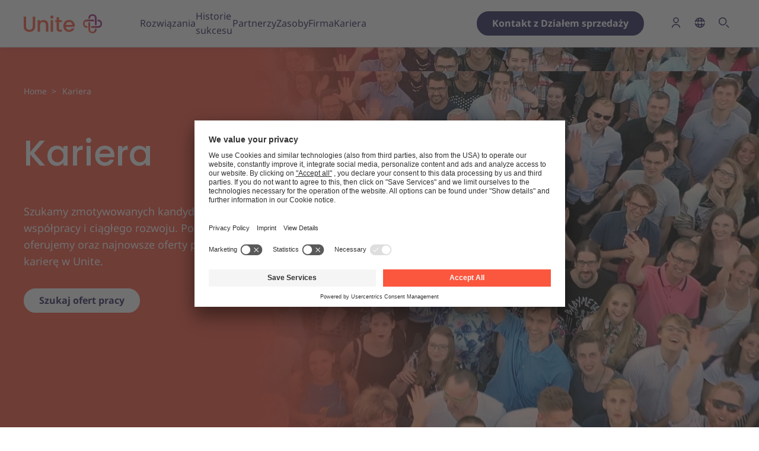

--- FILE ---
content_type: text/html
request_url: https://unite.eu/pl-pl/kariera
body_size: 182011
content:
<!doctype html>
<html lang="pl-pl">
    <head>
        <meta charset="utf-8">
        <meta http-equiv="Content-Type" content="text/html; charset=utf-8">
        
        <link rel="preconnect" href="https://app.usercentrics.eu" crossorigin>
        <script id="usercentrics-cmp" src="https://app.usercentrics.eu/browser-ui/latest/loader.js" data-settings-id="EXjXWrV8B" async></script>
        <link rel="preconnect" href="https://forms-eu1.hsforms.com" crossorigin>
        
    <title>Kariera | Unite</title>
    <meta name="description" content="Szukamy zmotywowanych kandydatów chętnych do współpracy i ciągłego rozwoju. Poznaj benefity, jakie oferujemy oraz najnowsze oferty pracy. Rozpocznij swoją karierę w Unite.">
    <meta name="keywords" content="benefity, kariera, praca, sprzedaż">
    <link rel="canonical" href="https://unite.eu/pl-pl/kariera">
    <meta property="og:url" content="https://unite.eu/pl-pl/kariera">
        <link rel='alternate' href="https://unite.eu/en-global/company/careers" hreflang="en" >
        <link rel='alternate' href="https://unite.eu/de-de/unternehmen/karriere" hreflang="de-DE" >
        <link rel='alternate' href="https://unite.eu/en-gb/company/careers" hreflang="en-GB" >
        <link rel='alternate' href="https://unite.eu/es-es/trabaja-con-nosotros" hreflang="es-ES" >
        <link rel='alternate' href="https://unite.eu/nl-nl/werken-bij" hreflang="nl-NL" >
        <link rel='alternate' href="https://unite.eu/it-it/lavora-con-noi" hreflang="it-IT" >
        <link rel='alternate' href="https://unite.eu/fr-fr/carriere" hreflang="fr-FR" >
        <link rel='alternate' href="https://unite.eu/de-at/unternehmen/karriere" hreflang="de-AT" >
        <link rel='alternate' href="https://unite.eu/pl-pl/kariera" hreflang="pl-PL" >
        <link rel='alternate' href="https://unite.eu/de-ch/unternehmen/karriere" hreflang="de-CH" >
        <link rel='alternate' href="https://unite.eu/nl-be/werken-bij" hreflang="nl-BE" >
<link rel="shortcut icon" href="https://candour-unite-eu.s3.eu-central-1.amazonaws.com/seo/Unite_favicon_gradient_RGB.png">
    <meta property="og:site_name" content="Unite">
    <meta property="og:title" content="Kariera | Unite">
    <meta property="og:description" content="Szukamy zmotywowanych kandydatów chętnych do współpracy i ciągłego rozwoju. Poznaj benefity, jakie oferujemy oraz najnowsze oferty pracy. Rozpocznij swoją karierę w Unite.">
    <meta property="og:type" content="website">
    <meta property="og:locale" content="pl-PL">
    <meta name="twitter:card" content="summary">
<script>(function (w, d, s, l, i){w[l]=w[l] || []; w[l].push({'gtm.start': new Date().getTime(), event: 'gtm.js'}); var f=d.getElementsByTagName(s)[0], j=d.createElement(s), dl=l !='dataLayer' ? '&l=' + l : ''; j.async=true; j.src='https://www.googletagmanager.com/gtm.js?id=' + i + dl; f.parentNode.insertBefore(j, f);})(window, document, 'script', 'dataLayer', 'GTM-K6SB3W2');</script>
<script type="application/ld+json">{"@context":"https://schema.org","@graph":[{"@type":"Organization","name":"Unite Network SE","logo":{"@type":"ImageObject","url":"https://candour-unite-eu.s3.eu-central-1.amazonaws.com/seo/Unite_logo-landscape_gradient_RGB.png","width":1772,"height":432},"@id":"https://unite.eu/pl-pl#site-owner","url":"https://unite.eu/pl-pl"},{"@type":"WebSite","url":"https://unite.eu/pl-pl","publisher":{"@id":"https://unite.eu/pl-pl#site-owner"},"@id":"https://unite.eu/pl-pl#website","name":"Unite"},{"@type":"WebPage","@id":"https://unite.eu/pl-pl#web_page","url":"https://unite.eu/pl-pl/kariera","name":"Kariera | Unite","isPartOf":{"@id":"https://unite.eu/pl-pl#website"},"inLanguage":"pl-PL","datePublished":"2025-05-21T00:00:00+00:00","dateModified":"2025-05-21T00:00:00+00:00","breadcrumb":{"@type":"BreadcrumbList","itemListElement":[{"@type":"ListItem","position":1,"item":{"@type":"Thing","name":"Home","id":"https://unite.eu/pl-pl"}},{"@type":"ListItem","position":2,"item":{"@type":"Thing","name":"Kariera","id":"https://unite.eu/pl-pl/kariera"}}]}}]}</script>
  <style>
.highlight-box{
    padding: 32px 16px!important;
}
.highlight-box img {
    width: 100%;
max-width:200px;
}
h2.highlight-box__title.h4 {
    min-height: 60px;
}
.highlight-box .icon.inline-svg {display:none;}
.wrap-stars{
width: 130px;
font-size:20px;
    display: inline-block;
    background: linear-gradient(90deg,#FB563E 100%,#D3D1D9 100%);
    -webkit-background-clip: text;
    -webkit-text-fill-color: transparent;
}
#fairekarriere.wrap-stars{
    background: linear-gradient(90deg,#FB563E 92%,#D3D1D9 92%);
    -webkit-background-clip: text;}
#kununu.wrap-stars{
    background: linear-gradient(90deg,#FB563E 88%,#D3D1D9 88%);
    -webkit-background-clip: text;}
#indeed.wrap-stars{
    background: linear-gradient(90deg,#FB563E 100%,#D3D1D9 100%);
    -webkit-background-clip: text;}
#glassdoor.wrap-stars{
    background: linear-gradient(90deg,#FB563E 90%,#D3D1D9 90%);
    -webkit-background-clip: text;}
</style>

        
        <meta name="csrf-token" content="">
        <meta http-equiv="X-UA-Compatible" content="IE=edge">
        <meta name="viewport" content="width=device-width, initial-scale=1">
        
        <link rel="shortcut icon" href="/favicon.ico" type="image/x-icon" />
        <link rel="apple-touch-icon" href="/apple-touch-icon.png" />
        <link rel="apple-touch-icon" sizes="57x57" href="/apple-touch-icon-57x57.png" />
        <link rel="apple-touch-icon" sizes="72x72" href="/apple-touch-icon-72x72.png" />
        <link rel="apple-touch-icon" sizes="76x76" href="/apple-touch-icon-76x76.png" />
        <link rel="apple-touch-icon" sizes="114x114" href="/apple-touch-icon-114x114.png" />
        <link rel="apple-touch-icon" sizes="120x120" href="/apple-touch-icon-120x120.png" />
        <link rel="apple-touch-icon" sizes="144x144" href="/apple-touch-icon-144x144.png" />
        <link rel="apple-touch-icon" sizes="152x152" href="/apple-touch-icon-152x152.png" />
        <link rel="apple-touch-icon" sizes="180x180" href="/apple-touch-icon-180x180.png" />
        <style>
            .inline-svg svg { display: none }
        </style>
        
            <script type="application/javascript" id="api_error_messages">
                const API_ERROR_MESSAGES = {"entry_not_found":"Nie znaleziono strony","general":"Wyst\u0105pi\u0142 b\u0142\u0105d","pdf_entry_collection_not_allowed":"Nie mo\u017cna zapisa\u0107 tej strony jako PDF.","pdf_entry_not_allowed":"Nie mo\u017cna zapisa\u0107 tej strony jako PDF.","pdf_general":"Wyst\u0105pi\u0142 b\u0142\u0105d podczas zapisywania strony."}
            </script>

            <script type="application/javascript" id="search_labels">
                const SEARCH_LABELS = {"search_results":"Wyniki wyszukiwania","showing":"Wyniki:","results_from":"; wyszukiwana fraza","search_the_site":"Wyszukaj","top_results_for":"Najtrafniejsze dla","view_all_results":"Wy\u015bwietl wszystkie wyniki","no_results":"Brak wynik\u00f3w wyszukiwania"};
                const SEARCH_COLLECTIONS = {
                    "events": "Events",
                    "pages": "Pages",
                    "press_coverage": "Press & Coverage",
                    "products": "Products",
                    "solutions": "Solutions",
                    "stories_insights": "Stories & Insights",
                    "support_pages": "Support Pages",
                };
            </script>
        
        
        <link rel="stylesheet" href="https://unite.eu//css/styles.css?id=a5fcf8f76beee5a305752129cb888d44">
    </head>
    
    <body class="hero--is-dark hero--coral-60">
        
            
<noscript><iframe src="https://www.googletagmanager.com/ns.html?id=GTM-K6SB3W2" height="0" width="0" style="display:none;visibility:hidden"></iframe></noscript>


        

        
        <!-- Begin svg sprites -->
        <svg class="hide" xmlns="http://www.w3.org/2000/svg"><symbol id="system-icon-arrow-down" viewBox="0 0 24 24"><title>arrow-down</title><path data-name="Path 880" d="m12.566 15.766 6.4-6.4a.8.8 0 0 0-1.131-1.131l-5.834 5.834-5.834-5.834a.8.8 0 0 0-1.131 1.131l6.4 6.4a.8.8 0 0 0 1.13 0Z" fill="#28235c"/></symbol><symbol fill="none" id="system-icon-arrow-right" viewBox="0 0 22 16"><title>arrow-right</title><path d="m21.166 7.434-6.4-6.4a.802.802 0 0 0-.55-.22c-.44 0-.8.361-.8.8 0 .205.078.402.22.551l5.833 5.834-5.834 5.834a.802.802 0 0 0-.22.551c0 .439.361.8.8.8a.802.802 0 0 0 .551-.22l6.4-6.4a.805.805 0 0 0 0-1.13ZM15.8 8.8H1.4A.804.804 0 0 1 .6 8c0-.439.361-.8.8-.8h14.4c.44 0 .8.361.8.8 0 .439-.36.8-.8.8Z" fill="#28235C"/></symbol><symbol id="system-icon-burger" viewBox="0 0 24 24"><title>burger</title><path data-name="Rectangle 14" fill="currentColor" opacity=".003" d="M0 0h24v24H0z"/><g fill="currentColor"><path data-name="Path 847" d="M19.111 18.222H4.889a.889.889 0 0 1 0-1.778h14.222a.889.889 0 1 1 0 1.778Z"/><path data-name="Path 848" d="M19.111 12.888H4.889a.889.889 0 0 1 0-1.778h14.222a.889.889 0 1 1 0 1.778Z"/><path data-name="Path 849" d="M19.111 7.555H4.889a.889.889 0 0 1 0-1.778h14.222a.889.889 0 1 1 0 1.778Z"/></g></symbol><symbol id="system-icon-chev-down" viewBox="0 0 14.4 8"><title>chev-down</title><path data-name="Path 880" d="m7.766 7.766 6.4-6.4A.8.8 0 0 0 13.035.235L7.201 6.069 1.367.235A.8.8 0 0 0 .236 1.366l6.4 6.4a.8.8 0 0 0 1.13 0Z" fill="currentColor"/></symbol><symbol id="system-icon-close" viewBox="0 0 24 24"><title>close</title><path data-name="Rectangle 14" fill="currentColor" opacity=".003" d="M0 0h24v24H0z"/><g fill="currentColor"><path data-name="Path 839" d="m10.869 9.738-4.7-4.7a.8.8 0 0 0-1.131 1.131l4.7 4.7Z"/><path data-name="Path 840" d="m18.968 17.837-4.7-4.7-1.131 1.131 4.7 4.7a.8.8 0 0 0 1.131 0 .8.8 0 0 0 0-1.131Z"/><path data-name="Path 841" d="M5.6 19.202a.8.8 0 0 1-.565-1.366l12.8-12.8a.8.8 0 0 1 1.131 1.131l-12.8 12.8a.8.8 0 0 1-.566.235Z"/></g></symbol><symbol id="system-icon-department" viewBox="0 0 24 24"><title>department</title><path d="M20.8 10.417h-5.6v1.6H20v8h-4.8v1.6h5.6c.439 0 .8-.361.8-.8v-9.6c0-.439-.361-.8-.8-.8zm-8-8.017H3.2c-.439 0-.8.361-.8.8v17.6c0 .439.361.8.8.8h9.6c.439 0 .8-.361.8-.8V3.2c0-.439-.361-.8-.8-.8zM12 20H4V4h8v16zm4-1.583h1.6c.439 0 .8-.361.8-.8s-.361-.8-.8-.8H16c-.439 0-.8.361-.8.8s.361.8.8.8zM6.4 18.4c.439 0 .8-.361.8-.8V16c0-.439-.361-.8-.8-.8s-.8.361-.8.8v1.6c0 .439.361.8.8.8zm3.2 0c.439 0 .8-.361.8-.8V16c0-.439-.361-.8-.8-.8s-.8.361-.8.8v1.6c0 .439.361.8.8.8zm6.4-3.183h1.6c.439 0 .8-.361.8-.8s-.361-.8-.8-.8H16c-.439 0-.8.361-.8.8s.361.8.8.8zM6.4 13.6c.439 0 .8-.361.8-.8v-1.6c0-.439-.361-.8-.8-.8s-.8.361-.8.8v1.6c0 .439.361.8.8.8zm3.2 0c.439 0 .8-.361.8-.8v-1.6c0-.439-.361-.8-.8-.8s-.8.361-.8.8v1.6c0 .439.361.8.8.8zM6.4 8.8c.439 0 .8-.361.8-.8V6.4c0-.439-.361-.8-.8-.8s-.8.361-.8.8V8c0 .439.361.8.8.8zm3.2 0c.439 0 .8-.361.8-.8V6.4c0-.439-.361-.8-.8-.8s-.8.361-.8.8V8c0 .439.361.8.8.8z" fill="currentColor"/></symbol><symbol id="system-icon-download" viewBox="0 0 24 24"><title>download</title><g fill="currentColor"><path data-name="Path 975" d="M20 11.2a.8.8 0 0 0-.8.8v7.2H4.8V12a.8.8 0 0 0-1.6 0v8a.8.8 0 0 0 .8.8h16a.8.8 0 0 0 .8-.8v-8a.8.8 0 0 0-.8-.8Z"/><path data-name="Path 976" d="m11.434 15.766.011.01c.015.014.03.029.046.042l.028.021.032.024.032.019.031.018h.005l.033.015.033.015h.005l.032.011.036.013.033.008.038.009.04.006h.188l.035-.005.039-.006.039-.01.032-.008.037-.013.031-.011h.005l.034-.016.032-.015h.005l.031-.019.031-.019.033-.024.027-.02.047-.042.01-.009 3.2-3.186a.8.8 0 1 0-1.129-1.133L12.8 13.274V4a.8.8 0 0 0-1.6 0v9.274l-1.835-1.829a.8.8 0 0 0-1.129 1.133Z"/></g></symbol><symbol fill="none" id="system-icon-external" viewBox="0 0 12 12"><title>external</title><path d="M11.333 6a.536.536 0 0 0-.533.533V10.8H1.2V1.2h4.267C5.759 1.2 6 .96 6 .667a.536.536 0 0 0-.533-.534h-4.8a.536.536 0 0 0-.534.534v10.666c0 .293.241.534.534.534h10.666a.536.536 0 0 0 .534-.534v-4.8A.536.536 0 0 0 11.333 6Zm-3.2-4.8h1.91L4.557 6.686a.535.535 0 0 0 .387.9.535.535 0 0 0 .367-.146l5.486-5.486v1.91c0 .293.241.533.534.533.292 0 .533-.24.533-.533L11.859.598c0-.007 0-.019-.004-.028V.567c0-.008-.004-.016-.006-.023l-.006-.025V.515c0-.007-.006-.014-.008-.021L11.826.47V.466c0-.007-.006-.013-.01-.02l-.01-.023L11.75.34l-.034-.038-.037-.034-.082-.055-.043-.02h-.004l-.045-.017h-.004l-.046-.012h-.004L11.4.157h-.051L8.133.133A.536.536 0 0 0 7.6.667c0 .292.24.533.533.533Z" fill="#28235C"/></symbol><symbol id="system-icon-globe" viewBox="0 0 24 24"><title>globe</title><g fill="currentColor"><path data-name="Path 889" d="M19.256 13.03a7.006 7.006 0 0 1-.36 1.567h-2.84q.072-.742.094-1.567h-1.564a21.912 21.912 0 0 1-.1 1.567h-4.477c-.05-.473-.085-.994-.1-1.567h-1.57q.023.824.094 1.567H5.597a7.007 7.007 0 0 1-.36-1.567H3.662a8.619 8.619 0 0 0 8.438 7.834 1.27 1.27 0 0 0 .133.008v-.007h.013v.007a1.325 1.325 0 0 0 .139-.008 8.619 8.619 0 0 0 8.445-7.834Zm-12.87 3.134h2.27a9.359 9.359 0 0 0 .855 2.582 7.1 7.1 0 0 1-3.126-2.582Zm6.935 2.3a1.856 1.856 0 0 1-1.056.836h-.048a1.85 1.85 0 0 1-1.05-.839 6.383 6.383 0 0 1-.909-2.3h3.978a6.348 6.348 0 0 1-.916 2.301Zm1.657.286a9.321 9.321 0 0 0 .859-2.584h2.271a7.1 7.1 0 0 1-3.131 2.582Z"/><path data-name="Path 890" d="M5.237 11.463a7.007 7.007 0 0 1 .36-1.567h2.837q-.072.742-.094 1.567h1.567c.017-.574.052-1.095.1-1.567h4.474c.05.473.085.993.1 1.567h1.575q-.023-.824-.095-1.567h2.837a7.006 7.006 0 0 1 .36 1.567h1.575a8.619 8.619 0 0 0-8.549-7.836h-.058a8.62 8.62 0 0 0-8.564 7.836Zm12.87-3.136h-2.272a9.333 9.333 0 0 0-.858-2.584 7.1 7.1 0 0 1 3.13 2.584Zm-5.851-3.133Zm-1.084.843a1.8 1.8 0 0 1 1.08-.841 1.8 1.8 0 0 1 1.074.843 6.374 6.374 0 0 1 .907 2.289h-3.977a6.34 6.34 0 0 1 .916-2.29Zm-1.653-.295a9.3 9.3 0 0 0-.863 2.585H6.385a7.1 7.1 0 0 1 3.134-2.584Z"/></g></symbol><symbol id="system-icon-loader" viewBox="0 0 320 320"><title>loader</title><path d="M289.32 125.33C273.88 68.66 222.06 27 160.5 27 86.77 27 27 86.77 27 160.5 27 234.23 86.77 294 160.5 294c56.93 0 105.53-35.63 124.73-85.8l23.2 11.64a211.47 211.47 0 0 1-.91 2.22C283.28 279.6 226.36 320 160 320 71.63 320 0 248.37 0 160S71.63 0 160 0c72.83 0 135.51 48.3 153.66 115.24.28.92.28 1.37 0 1.37l-24.34 8.7v.02z" fill="currentColor" fill-rule="evenodd"/></symbol><symbol id="system-icon-location" viewBox="0 0 24 24"><title>location</title><g fill="currentColor"><path data-name="Path 947" d="M13.538 10.618a7.2 7.2 0 1 0-12.68 0 .808.808 0 0 0 .064.1l5.615 8.135.021.029.011.015a.481.481 0 0 0 .042.048l.012.012a.795.795 0 0 0 .052.049.8.8 0 0 0 .116.082l.046.025.016.007.034.015.02.008.031.011.043.013.025.007.029.006h.313l.029-.006.024-.006.044-.013.03-.011.021-.008.033-.014.016-.008.045-.024a.794.794 0 0 0 .115-.082.795.795 0 0 0 .052-.049l.012-.012a1.03 1.03 0 0 0 .042-.048l.012-.015.021-.029 5.626-8.151a.806.806 0 0 0 .054-.085ZM7.2 1.6a5.6 5.6 0 0 1 4.951 8.219L7.2 16.992 2.249 9.819A5.6 5.6 0 0 1 7.2 1.6Z" transform="translate(4.8 2.4)"/><path data-name="Path 948" d="M7.186 10.4a3.2 3.2 0 1 0-3.2-3.2 3.2 3.2 0 0 0 3.2 3.2Zm0-4.8a1.6 1.6 0 1 1-1.6 1.6 1.6 1.6 0 0 1 1.6-1.6Z" transform="translate(4.8 2.4)"/></g></symbol><symbol id="system-icon-login" viewBox="0 0 24 24"><title>login</title><g fill="currentColor"><path data-name="Rectangle 14" opacity=".003" d="M0 0h24v24H0z"/><path data-name="Path 845" d="M12.02 12.803a4.81 4.81 0 1 1 4.812-4.81 4.815 4.815 0 0 1-4.812 4.81Zm0-8.02a3.21 3.21 0 1 0 3.211 3.21 3.214 3.214 0 0 0-3.211-3.214Z"/><path data-name="Path 846" d="M5.589 20.81a.864.864 0 0 1-.227-.032.807.807 0 0 1-.546-1 7.487 7.487 0 0 1 14.367 0 .805.805 0 1 1-1.544.453 5.879 5.879 0 0 0-11.279 0 .8.8 0 0 1-.771.579Z"/></g></symbol><symbol fill="none" id="system-icon-magnifier" viewBox="0 0 30 30"><title>magnifier</title><g clip-path="url(#a)" fill="#fff"><path d="M13.373 21a8.5 8.5 0 1 1 8.5-8.5 8.511 8.511 0 0 1-8.5 8.5Zm0-15a6.5 6.5 0 1 0 6.5 6.5 6.507 6.507 0 0 0-6.5-6.5Zm13.21 18.288-5-5-1.423 1.422 5 5 .01-.008a1 1 0 0 0 1.413-1.413v-.002Z"/><g clip-path="url(#b)"><path d="M12.313 12.125H9.687c-.099 0-.194.066-.265.183a.877.877 0 0 0-.11.442c0 .166.04.325.11.442.07.117.166.183.265.183h2.626v-1.25Zm5.312 0H15v1.25h2.625c.1 0 .195-.066.265-.183a.878.878 0 0 0 .11-.442.877.877 0 0 0-.11-.442c-.07-.117-.166-.183-.265-.183Zm-3.937 4.5a.877.877 0 0 1-.442-.11c-.118-.07-.184-.166-.184-.265v-7.5c0-.1.066-.195.184-.265a.877.877 0 0 1 .441-.11.88.88 0 0 1 .442.11c.118.07.184.166.184.265v7.5c0 .1-.066.195-.184.265a.878.878 0 0 1-.441.11Z"/></g></g><defs><clipPath id="a"><path fill="#fff" d="M0 0h30v30H0z"/></clipPath><clipPath id="b"><path fill="#fff" transform="translate(7.813 6.875)" d="M0 0h11.25v11.25H0z"/></clipPath></defs></symbol><symbol fill="currentColor" id="system-icon-search" viewBox="0 0 24 24"><title>search</title><path data-name="Path 755" d="M353.809 134.489a6.8 6.8 0 1 1 6.8-6.8 6.809 6.809 0 0 1-6.8 6.8Zm0-12a5.2 5.2 0 1 0 5.2 5.2 5.206 5.206 0 0 0-5.2-5.2Z" transform="translate(-343.111 -117.689)"/><path data-name="Path 756" d="m364.377 137.119-4-4-1.138 1.138 4 4 .008-.006a.8.8 0 0 0 1.13-1.131Z" transform="translate(-343.111 -117.689)"/></symbol><symbol id="system-icon-user" viewBox="0 0 24 24"><title>user</title><path data-name="Rectangle 14" fill="#28235c" opacity=".003" d="M0 0h24v24H0z"/><g fill="#28235c"><path data-name="Path 845" d="M635.158 130.492a4.81 4.81 0 1 1 4.812-4.81 4.815 4.815 0 0 1-4.812 4.81Zm0-8.02a3.21 3.21 0 1 0 3.211 3.21 3.214 3.214 0 0 0-3.211-3.214Z" transform="translate(-623.138 -117.689)"/><path data-name="Path 846" d="M628.727 138.499a.864.864 0 0 1-.227-.032.807.807 0 0 1-.546-1 7.487 7.487 0 0 1 14.367 0 .805.805 0 1 1-1.544.453 5.879 5.879 0 0 0-11.279 0 .8.8 0 0 1-.771.579Z" transform="translate(-623.138 -117.689)"/></g></symbol></svg>
        <svg class="hide" xmlns="http://www.w3.org/2000/svg"><symbol id="social-icon-facebook" viewBox="0 0 9.721 20"><title>facebook</title><path data-name="Path 1402" d="M9.561 10.615H6.054V20H2.481v-9.385H0V7.236h2.481V4.348c0-2.268 1.466-4.35 4.843-4.35a20.522 20.522 0 0 1 2.379.131l-.08 3.155s-1.031-.01-2.157-.01c-1.218 0-1.413.561-1.413 1.493v2.467H9.72Z" fill="currentColor"/></symbol><symbol id="social-icon-linkedin" viewBox="0 0 20.033 20"><title>linkedin</title><path data-name="Path 1398" d="M4.483 20H.329V6.642h4.154ZM2.406 4.815a2.408 2.408 0 1 1 2.406-2.408 2.407 2.407 0 0 1-2.405 2.408ZM20.033 20h-4.147v-6.5c0-1.55-.03-3.543-2.158-3.543-2.161 0-2.49 1.688-2.49 3.43v6.608H7.087V6.637h3.983v1.824h.057a4.364 4.364 0 0 1 3.929-2.157c4.2 0 4.977 2.766 4.977 6.364Z" fill="currentColor"/></symbol><symbol id="social-icon-twitter" viewBox="0 0 24.61 20"><title>twitter</title><g data-name="Group 11210"><path data-name="Path 1399" d="M24.61 2.367a10.09 10.09 0 0 1-2.9.8A5.064 5.064 0 0 0 23.93.374a10.106 10.106 0 0 1-3.206 1.225 5.054 5.054 0 0 0-8.6 4.605A14.334 14.334 0 0 1 1.717.929 5.054 5.054 0 0 0 3.279 7.67a5.03 5.03 0 0 1-2.287-.631v.063a5.052 5.052 0 0 0 4.043 4.945 5.055 5.055 0 0 1-2.28.087 5.054 5.054 0 0 0 4.717 3.506 10.13 10.13 0 0 1-6.271 2.161 10.245 10.245 0 0 1-1.2-.071 14.359 14.359 0 0 0 22.105-12.1q0-.328-.015-.653a10.257 10.257 0 0 0 2.519-2.61Z" fill="currentColor"/></g></symbol><symbol id="social-icon-xing" viewBox="0 0 17.021 20"><title>xing</title><path d="M1.55 3.95a.442.442 0 0 0-.393.18.448.448 0 0 0 .016.442l1.95 3.376a.015.015 0 0 1 0 .016L.058 13.372a.446.446 0 0 0 0 .442.425.425 0 0 0 .377.2H3.32a.882.882 0 0 0 .787-.557L7.221 7.95 5.238 4.492a.891.891 0 0 0-.8-.541ZM13.668 0a.845.845 0 0 0-.772.549L6.477 11.931l4.1 7.519a.9.9 0 0 0 .809.55h2.881a.427.427 0 0 0 .383-.184.45.45 0 0 0-.006-.446l-4.066-7.429a.017.017 0 0 1 0-.019L16.959.629a.453.453 0 0 0 .006-.445.428.428 0 0 0-.379-.184Z" fill="currentColor" data-name="Group 11212"/></symbol><symbol id="social-icon-youtube" viewBox="0 0 28.436 20"><title>youtube</title><g data-name="Group 11211"><path d="M14.224 0h-.012S8.243 0 4.264.288a4.068 4.068 0 0 0-2.849 1.2A6.15 6.15 0 0 0 .284 4.315 43.005 43.005 0 0 0 0 8.917v2.157a43.006 43.006 0 0 0 .284 4.6 6.15 6.15 0 0 0 1.13 2.826 4.822 4.822 0 0 0 3.136 1.214c2.275.218 9.668.286 9.668.286s5.975-.009 9.954-.3a4.067 4.067 0 0 0 2.849-1.2 6.152 6.152 0 0 0 1.13-2.822 43.064 43.064 0 0 0 .284-4.6V8.917a43.063 43.063 0 0 0-.284-4.6 6.152 6.152 0 0 0-1.13-2.822 4.067 4.067 0 0 0-2.849-1.2C20.193 0 14.224 0 14.224 0" fill="currentColor"/><path data-name="Path 1401" d="m10.221 14.756 9.636-4.993-9.637-5.028Z" fill="#fff"/></g></symbol></svg>
        <svg class="hide" xmlns="http://www.w3.org/2000/svg"><symbol fill="none" id="flag-icon-at" viewBox="0 0 17 12"><title>at</title><g clip-path="url(#a)"><g clip-path="url(#b)"><path d="M.433 8h16v3a1 1 0 0 1-1 1h-14a1 1 0 0 1-1-1V8Zm1-8h14a1 1 0 0 1 1 1v3h-16V1a1 1 0 0 1 1-1Z" fill="#DC143C"/><path d="M.433 4h16v4h-16V4Z" fill="#fff"/></g></g><rect x=".933" y=".5" width="15" height="11" rx=".5" stroke="#28235C" stroke-opacity=".08"/><defs><clipPath id="a"><rect x=".433" width="16" height="12" rx="1" fill="#fff"/></clipPath><clipPath id="b"><path fill="#fff" transform="translate(.433)" d="M0 0h16v12H0z"/></clipPath></defs></symbol><symbol fill="none" id="flag-icon-be" viewBox="0 0 17 12"><title>be</title><g clip-path="url(#a)"><g clip-path="url(#b)"><path d="M5.933 0h5v12h-5V0Z" fill="#FAE042"/><path d="M1.433 0h4.5v12h-4.5a1 1 0 0 1-1-1V1a1 1 0 0 1 1-1Z" fill="#000"/><path d="M10.933 0h4.5a1 1 0 0 1 1 1v10a1 1 0 0 1-1 1h-4.5V0Z" fill="#ED2939"/></g></g><rect x=".933" y=".5" width="15" height="11" rx=".5" stroke="#28235C" stroke-opacity=".08"/><defs><clipPath id="a"><rect x=".433" width="16" height="12" rx="1" fill="#fff"/></clipPath><clipPath id="b"><path fill="#fff" transform="translate(.433)" d="M0 0h16v12H0z"/></clipPath></defs></symbol><symbol fill="none" id="flag-icon-ch" viewBox="0 0 17 12"><title>ch</title><g clip-path="url(#a)"><g clip-path="url(#b)"><path d="M1.433 0h14a1 1 0 0 1 1 1v10a1 1 0 0 1-1 1h-14a1 1 0 0 1-1-1V1a1 1 0 0 1 1-1Z" fill="#F80000"/><path d="M7.308 4.875h-2.25v2.25h2.25v2.25h2.25v-2.25h2.25v-2.25h-2.25v-2.25h-2.25v2.25Z" fill="#fff"/></g></g><rect x=".933" y=".5" width="15" height="11" rx=".5" stroke="#28235C" stroke-opacity=".08"/><defs><clipPath id="a"><rect x=".433" width="16" height="12" rx="1" fill="#fff"/></clipPath><clipPath id="b"><path fill="#fff" transform="translate(.433)" d="M0 0h16v12H0z"/></clipPath></defs></symbol><symbol id="flag-icon-cz" viewBox="0 0 24 24.275"><title>cz</title><g data-name="Group 11237"><path data-name="Rectangle 2605" fill="#fff" d="M0 .18h24v12H0z"/><path data-name="Rectangle 2606" fill="#e43b45" d="M0 12.18h24v12H0z"/><path data-name="Path 1405" d="m0 0 13.521 12.221L0 24.28Z" fill="#28235c"/></g></symbol><symbol fill="none" id="flag-icon-de" viewBox="0 0 17 12"><title>de</title><g clip-path="url(#a)"><g clip-path="url(#b)"><path d="M.433 8h16v3a1 1 0 0 1-1 1h-14a1 1 0 0 1-1-1V8Z" fill="#FFCE00"/><path d="M1.433 0h14a1 1 0 0 1 1 1v3h-16V1a1 1 0 0 1 1-1Z" fill="#000"/><path d="M.433 4h16v4h-16V4Z" fill="#D00"/></g></g><rect x=".933" y=".5" width="15" height="11" rx=".5" stroke="#28235C" stroke-opacity=".08"/><defs><clipPath id="a"><rect x=".433" width="16" height="12" rx="1" fill="#fff"/></clipPath><clipPath id="b"><path fill="#fff" transform="translate(.433)" d="M0 0h16v12H0z"/></clipPath></defs></symbol><symbol fill="none" id="flag-icon-es" viewBox="0 0 17 12"><title>es</title><g clip-path="url(#a)"><g clip-path="url(#b)"><path d="M1.433 0h14a1 1 0 0 1 1 1v10a1 1 0 0 1-1 1h-14a1 1 0 0 1-1-1V1a1 1 0 0 1 1-1Z" fill="#C60B1E"/><path d="M.433 3h16v6h-16V3Z" fill="#FFC400"/></g></g><rect x=".933" y=".5" width="15" height="11" rx=".5" stroke="#28235C" stroke-opacity=".08"/><defs><clipPath id="a"><rect x=".433" width="16" height="12" rx="1" fill="#fff"/></clipPath><clipPath id="b"><path fill="#fff" transform="translate(.433)" d="M0 0h16v12H0z"/></clipPath></defs></symbol><symbol fill="none" id="flag-icon-fr" viewBox="0 0 17 12"><title>fr</title><g clip-path="url(#a)"><g clip-path="url(#b)"><path d="M5.933 0h5v12h-5V0Z" fill="#fff"/><path d="M1.433 0h4.5v12h-4.5a1 1 0 0 1-1-1V1a1 1 0 0 1 1-1Z" fill="#002395"/><path d="M10.933 0h4.5a1 1 0 0 1 1 1v10a1 1 0 0 1-1 1h-4.5V0Z" fill="#ED2939"/></g></g><rect x=".933" y=".5" width="15" height="11" rx=".5" stroke="#28235C" stroke-opacity=".08"/><defs><clipPath id="a"><rect x=".433" width="16" height="12" rx="1" fill="#fff"/></clipPath><clipPath id="b"><path fill="#fff" transform="translate(.433)" d="M0 0h16v12H0z"/></clipPath></defs></symbol><symbol fill="none" id="flag-icon-gb" viewBox="0 0 17 12"><title>gb</title><g clip-path="url(#a)"><g clip-path="url(#b)"><path d="M1.433 0h14a1 1 0 0 1 1 1v10a1 1 0 0 1-1 1h-14a1 1 0 0 1-1-1V1a1 1 0 0 1 1-1Z" fill="#2B4DA4"/><path d="m3.523 0 3.34 3.33V0h3.14v3.33L13.173 0h2.39l-4.46 4.43h5.33v3.14h-5.33l4.46 4.43h-2.39l-3.17-3.33V12h-3.14V8.67L3.523 12h-2.21l4.46-4.43H.433V4.43h5.34L1.313 0h2.21Z" fill="#fff"/><path d="M16.433 5.217H9.216V0H7.65v5.217H.433v1.566H7.65V12h1.566V6.783h7.217V5.217Z" fill="#E81E2C"/><path d="M9.998 7.565 14.479 12h.734l-4.477-4.435h-.738Zm-3.13-3.13L2.387 0h-.734L6.13 4.435h.738Zm3.13 0L14.443.002h-.73l-3.714 3.7v.738l-.001-.005Zm-3.13 3.13-4.445 4.433h.73l3.714-3.7V7.56l.001.005Z" fill="#E81E2C"/></g></g><rect x=".933" y=".5" width="15" height="11" rx=".5" stroke="#28235C" stroke-opacity=".08"/><defs><clipPath id="a"><rect x=".433" width="16" height="12" rx="1" fill="#fff"/></clipPath><clipPath id="b"><path fill="#fff" transform="translate(.433)" d="M0 0h16v12H0z"/></clipPath></defs></symbol><symbol fill="none" id="flag-icon-hu" viewBox="0 0 17 12"><title>hu</title><g clip-path="url(#a)"><g clip-path="url(#b)"><path d="M.433 8h16v3a1 1 0 0 1-1 1h-14a1 1 0 0 1-1-1V8Z" fill="#436F4D"/><path d="M1.433 0h14a1 1 0 0 1 1 1v3h-16V1a1 1 0 0 1 1-1Z" fill="#CD2A3E"/><path d="M.433 4h16v4h-16V4Z" fill="#fff"/></g></g><rect x=".933" y=".5" width="15" height="11" rx=".5" stroke="#28235C" stroke-opacity=".08"/><defs><clipPath id="a"><rect x=".433" width="16" height="12" rx="1" fill="#fff"/></clipPath><clipPath id="b"><path fill="#fff" transform="translate(.433)" d="M0 0h16v12H0z"/></clipPath></defs></symbol><symbol fill="none" id="flag-icon-ie" viewBox="0 0 17 12"><title>ie</title><g clip-path="url(#a)"><g clip-path="url(#b)"><path d="M5.933 0h5v12h-5V0Z" fill="#fff"/><path d="M1.433 0h4.5v12h-4.5a1 1 0 0 1-1-1V1a1 1 0 0 1 1-1Z" fill="#169B62"/><path d="M10.933 0h4.5a1 1 0 0 1 1 1v10a1 1 0 0 1-1 1h-4.5V0Z" fill="#FF883E"/></g></g><rect x=".933" y=".5" width="15" height="11" rx=".5" stroke="#28235C" stroke-opacity=".08"/><defs><clipPath id="a"><rect x=".433" width="16" height="12" rx="1" fill="#fff"/></clipPath><clipPath id="b"><path fill="#fff" transform="translate(.433)" d="M0 0h16v12H0z"/></clipPath></defs></symbol><symbol fill="none" id="flag-icon-it" viewBox="0 0 17 12"><title>it</title><g clip-path="url(#a)"><g clip-path="url(#b)"><path d="M5.933 0h5v12h-5V0Z" fill="#fff"/><path d="M1.433 0h4.5v12h-4.5a1 1 0 0 1-1-1V1a1 1 0 0 1 1-1Z" fill="#009246"/><path d="M10.933 0h4.5a1 1 0 0 1 1 1v10a1 1 0 0 1-1 1h-4.5V0Z" fill="#CE2B37"/></g></g><rect x=".933" y=".5" width="15" height="11" rx=".5" stroke="#28235C" stroke-opacity=".08"/><defs><clipPath id="a"><rect x=".433" width="16" height="12" rx="1" fill="#fff"/></clipPath><clipPath id="b"><path fill="#fff" transform="translate(.433)" d="M0 0h16v12H0z"/></clipPath></defs></symbol><symbol fill="none" id="flag-icon-nl" viewBox="0 0 17 12"><title>nl</title><g clip-path="url(#a)"><g clip-path="url(#b)"><path d="M.433 8h16v3a1 1 0 0 1-1 1h-14a1 1 0 0 1-1-1V8Z" fill="#21468B"/><path d="M1.433 0h14a1 1 0 0 1 1 1v3h-16V1a1 1 0 0 1 1-1Z" fill="#CD2A3E"/><path d="M.433 4h16v4h-16V4Z" fill="#fff"/></g></g><rect x=".933" y=".5" width="15" height="11" rx=".5" stroke="#28235C" stroke-opacity=".08"/><defs><clipPath id="a"><rect x=".433" width="16" height="12" rx="1" fill="#fff"/></clipPath><clipPath id="b"><path fill="#fff" transform="translate(.433)" d="M0 0h16v12H0z"/></clipPath></defs></symbol><symbol fill="none" id="flag-icon-pl" viewBox="0 0 22 16"><title>pl</title><g clip-path="url(#a)"><g clip-path="url(#b)"><path d="M0 8h21.333v6.667A1.333 1.333 0 0 1 20 16H1.333A1.334 1.334 0 0 1 0 14.667V8Z" fill="#DC143C"/><path d="M1.333 0H20a1.333 1.333 0 0 1 1.333 1.333V8H0V1.333A1.333 1.333 0 0 1 1.333 0Z" fill="#fff"/></g></g><rect x=".5" y=".5" width="20.333" height="15" rx=".5" stroke="#28235C" stroke-opacity=".08"/><defs><clipPath id="a"><rect width="21.333" height="16" rx="1" fill="#fff"/></clipPath><clipPath id="b"><path fill="#fff" d="M0 0h21.333v16H0z"/></clipPath></defs></symbol><symbol fill="none" id="flag-icon-sk" viewBox="0 0 17 12"><title>sk</title><g clip-path="url(#a)"><g clip-path="url(#b)"><path d="M.433 8h16v3a1 1 0 0 1-1 1h-14a1 1 0 0 1-1-1V8Z" fill="#EE1C25"/><path d="M1.433 0h14a1 1 0 0 1 1 1v3h-16V1a1 1 0 0 1 1-1Z" fill="#fff"/><path d="M.433 4h16v4h-16V4Z" fill="#0B4EA2"/><path d="M5.881 3.018h5.137v3.457c0 1.966-2.569 2.569-2.569 2.569s-2.569-.6-2.569-2.569l.001-3.457Z" fill="#fff"/><path d="M9.655 5.428h-.9v-.6h.6v-.6h-.6v-.6h-.6v.6h-.6v.6h.6v.6h-.9v.6h.9v.6h.6v-.6h.9v-.6Zm-3.171-2.41h3.932v3.457c0 .227-.052.45-.153.653H6.637a1.45 1.45 0 0 1-.153-.653V3.018Z" fill="#D80027"/><path d="M7.459 7.969c.31.19.643.342.991.449.348-.107.68-.258.991-.449.346-.2.63-.49.822-.841a1.053 1.053 0 0 0-.848-.166 1.054 1.054 0 0 0-1.931 0 1.053 1.053 0 0 0-.848.166c.191.35.476.642.823.841Z" fill="#0B4EA2"/></g></g><rect x=".933" y=".5" width="15" height="11" rx=".5" stroke="#28235C" stroke-opacity=".08"/><defs><clipPath id="a"><rect x=".433" width="16" height="12" rx="1" fill="#fff"/></clipPath><clipPath id="b"><path fill="#fff" transform="translate(.433)" d="M0 0h16v12H0z"/></clipPath></defs></symbol></svg>
        <!-- End svg sprites -->
        

        

        
            <div class="header-v2">
    <div class="header-v2__inner">
        <figure class="header-v2__logo">
            <a href="https://unite.eu/pl-pl">
                 <svg xmlns="http://www.w3.org/2000/svg" viewBox="0 0 131.978 32"><defs><linearGradient id="a-logo-gradient" x1=".893" y1=".669" x2=".5" y2="1" gradientUnits="objectBoundingBox"><stop offset="0" stop-color="#9c257f"/><stop offset="1" stop-color="#fb563e"/></linearGradient></defs><path data-name="Path 707" d="M337.515-102.91c-3.707 0-6.98 2.147-6.98 6.672v.948h2.915v-1c0-2.761 1.559-4.064 4.04-4.064 2.455 0 4.014 1.3 4.014 4.064v11.956h2.915v-11.904c0-4.525-3.171-6.672-6.904-6.672Zm8.344 9.06v2.914h1c2.761 0 4.065 1.559 4.065 4.039 0 2.454-1.3 4.013-4.065 4.013H334.9v2.914h11.9c4.526 0 6.673-3.17 6.673-6.9 0-3.707-2.148-6.979-6.673-6.979h-.945Zm-17.709 0c-4.526 0-6.673 3.17-6.673 6.9 0 3.706 2.148 6.978 6.673 6.978h.945v-2.914h-1c-2.762 0-4.065-1.559-4.065-4.039 0-2.454 1.3-4.013 4.065-4.013h11.96v-2.912Zm2.385 4.363v11.905c0 4.524 3.17 6.672 6.9 6.672 3.707 0 6.98-2.147 6.98-6.672v-.948H341.5v1c0 2.761-1.56 4.064-4.04 4.064-2.455 0-4.014-1.3-4.014-4.064v-11.957Z" transform="translate(-221.499 102.91)" fill="url(#a-logo-gradient)"/><path data-name="Path 704" d="M85.847 21.229a12.469 12.469 0 0 0 .142-1.985c0-5.743-3.935-9.608-9.5-9.608-5.779 0-9.75 3.935-9.75 10.069s4.148 10.1 9.75 10.1c4.786 0 7.87-2.73 8.97-6.134h-4.361a4.729 4.729 0 0 1-4.609 2.73 5.374 5.374 0 0 1-5.566-5.176Zm-4.077-3.262H70.957a5.321 5.321 0 0 1 5.354-4.928c3.013 0 5.389 1.914 5.46 4.928m-20.6 11.522h3.191v-3.372h-2.484c-1.7 0-2.269-.6-2.269-2.056V13.252h4.751v-3.3h-4.751V5.095h-4.077v4.857h-2.3v3.3h2.3v10.813c0 3.971 2.163 5.424 5.637 5.424M50.143 4.778A2.55 2.55 0 0 0 47.59 2.19a2.558 2.558 0 0 0-2.588 2.588 2.558 2.558 0 0 0 2.588 2.588 2.55 2.55 0 0 0 2.553-2.588M37.392 29.489h4.006V17.968c0-5.46-3.439-8.332-8.013-8.332a7.514 7.514 0 0 0-5.814 2.553V9.955h-4.042V29.49h4.042V18.57c0-3.581 1.95-5.424 4.928-5.424 2.943 0 4.893 1.843 4.893 5.424Zm-18.144-9V3.948h-4.042v16.608c0 3.829-2.163 5.637-5.6 5.637-3.4 0-5.566-1.808-5.566-5.637V3.948H-.002v16.537c0 6.275 4.4 9.253 9.573 9.253 5.141 0 9.679-2.978 9.679-9.253m30.327-10.53h-4.042V29.49h4.042Z" fill="#fa553d"/></svg> 
            </a>
        </figure>

        
        <div id="site-search__container" class="header-v2__search">
            <div class="site-search__container">
                <div class="site-search__container__inner">
                    <figure class="icon inline-svg search-icon">
                        <svg aria-hidden="true"><use href="#system-icon-search" /></svg>
                    </figure>
                    <div class="site-search__form"></div>
                    <figure class="icon inline-svg close-icon" tabindex="0" title="">
                        <svg aria-hidden="true"><use href="#system-icon-close" /></svg>
                    </figure>
                </div>
                <div class="header-v2__menu__megamenu">
                    <div class="header-v2__menu__megamenu__inner">
                        <div class="header-v2__menu__megamenu__overview">
                            <span class="header-v2__menu__label eyebrow">&nbsp;</span>
                        </div>
                        <div
                            class="header-v2__menu__megamenu__content header-v2__menu__megamenu__content--suggestions open"
                        >
                            <span class="header-v2__menu__label eyebrow"
                                >Pasujące sugestie</span
                            >
                            <div class="site-search__results"></div>
                        </div>
                        <div class="header-v2__menu__megamenu__aside">
                            <span class="header-v2__menu__label eyebrow"
                                >Wyniki</span
                            >
                            <div
                                class="header-v2__menu__megamenu__aside__content"
                            ></div>
                        </div>
                    </div>
                </div>
            </div>
        </div>

        
        <nav class="header-v2__menu">
    <ul>
        
        
        <li>
            
            <span 
                tabindex="0"
                
                aria-controls="dd-0"
                aria-expanded="false"
                aria-haspopup="true"
                
            >Rozwiązania</span>
            

                
                <div 
                    id="dd-0"
                    class="header-v2__menu__megamenu"
                >
                    <div class="header-v2__menu__megamenu__inner">
                        <span class="link has-children">Rozwiązania</span>
                        <div class="header-v2__menu__megamenu__overview">
                            <span class="header-v2__menu__label eyebrow hide-on-mobile"
                                >Przegląd</span
                            >

                            <div class="header-v2__menu__megamenu__tab">
                                
                                
                                <span
                                    class="link hide-on-mobile open"
                                    tabindex="0"
                                    aria-controls="dd-tab-0"
                                    aria-expanded="false"
                                    data-tab="0"
                                >
                                    Branża
                                </span>
                                
                                
                                
                                
                                
                                
                            </div>

                            <ul class="header-v2__menu__links">
                                
                                
                                
                                
                                <li>
                                    <a 
                                        href="/pl-pl/zrewolucjonizuj-swoj-procurement"
                                        class="link"
                                        tabindex="0"
                                        
                                    >
                                        Rozwiązanie dla kupujących
                                        
                                    </a>
                                </li>
                                
                                
                                
                                <li>
                                    <a 
                                        href="/pl-pl/connect"
                                        class="link"
                                        tabindex="0"
                                        
                                    >
                                        Rozwiązanie dla dostawców
                                        
                                    </a>
                                </li>
                                
                                
                            </ul>
                        </div>

                        
                        
                        <div
                            id="dd-tab-0"
                            class="header-v2__menu__megamenu__content open"
                            data-tab="0"
                        >
                            <span class="header-v2__menu__label eyebrow"
                                >Branża</span
                            >
                            <ul>
                                
                                
                                <li class="header-v2__menu__item">
                                    <a 
                                        href="/pl-pl/branze/produkcja"
                                        class="link"
                                        tabindex="0"
                                    >
                                        
                                        <figure
                                            class="hide-on-mobile header-v2__menu__item__icon inline-svg icon"
                                        >
                                            
                                            <img src="https://candour-unite-eu.s3.eu-central-1.amazonaws.com/icons/system-icons/unite_system-icon_manufacturing.svg" alt="" height="24" width="24" loading="lazy" defer="async">
                                            
                                        </figure>
                                        
                                        <div>
                                            <span>Produkcja</span>
                                            
                                            <p class="hide-on-mobile meta">
                                                Usprawnij procesy produkcyjne zapewniając wydajność i wzrost.
                                            </p>
                                            
                                        </div>
                                    </a>
                                </li>
                                
                                
                                
                                <li class="header-v2__menu__item">
                                    <a 
                                        href="/pl-pl/branze/energetyka"
                                        class="link"
                                        tabindex="0"
                                    >
                                        
                                        <figure
                                            class="hide-on-mobile header-v2__menu__item__icon inline-svg icon"
                                        >
                                            
                                            <img src="https://candour-unite-eu.s3.eu-central-1.amazonaws.com/icons/system-icons/unite_system-icon_industry-energy_utilitys.svg" alt="" height="24" width="24" loading="lazy" defer="async">
                                            
                                        </figure>
                                        
                                        <div>
                                            <span>Energetyka</span>
                                            
                                            <p class="hide-on-mobile meta">
                                                Zabezpiecz łańcuch dostaw i wchodź w erę cyfrowej transformacji
                                            </p>
                                            
                                        </div>
                                    </a>
                                </li>
                                
                                
                                
                                <li class="header-v2__menu__item">
                                    <a 
                                        href="/pl-pl/branze/motoryzacja"
                                        class="link"
                                        tabindex="0"
                                    >
                                        
                                        <figure
                                            class="hide-on-mobile header-v2__menu__item__icon inline-svg icon"
                                        >
                                            
                                            <img src="https://candour-unite-eu.s3.eu-central-1.amazonaws.com/icons/system-icons/unite_system-icon_industry-automotive.svg" alt="" height="24" width="24" loading="lazy" defer="async">
                                            
                                        </figure>
                                        
                                        <div>
                                            <span>Motoryzacja</span>
                                            
                                            <p class="hide-on-mobile meta">
                                                Wzmocnij swój procurement i zautomatyzuj procesy
                                            </p>
                                            
                                        </div>
                                    </a>
                                </li>
                                
                                
                                
                                <li class="header-v2__menu__item">
                                    <a 
                                        href="/pl-pl/branze/farmaceutyka"
                                        class="link"
                                        tabindex="0"
                                    >
                                        
                                        <figure
                                            class="hide-on-mobile header-v2__menu__item__icon inline-svg icon"
                                        >
                                            
                                            <img src="https://candour-unite-eu.s3.eu-central-1.amazonaws.com/icons/system-icons/unite_system-icon_industry-pharma.svg" alt="" height="24" width="24" loading="lazy" defer="async">
                                            
                                        </figure>
                                        
                                        <div>
                                            <span>Farmaceutyka</span>
                                            
                                            <p class="hide-on-mobile meta">
                                                Zachowaj zgodność i innowacyjność bez kompromisów kosztowych
                                            </p>
                                            
                                        </div>
                                    </a>
                                </li>
                                
                                
                                
                                <li class="header-v2__menu__item">
                                    <a 
                                        href="/pl-pl/branze/przemysl-maszynowy"
                                        class="link"
                                        tabindex="0"
                                    >
                                        
                                        <figure
                                            class="hide-on-mobile header-v2__menu__item__icon inline-svg icon"
                                        >
                                            
                                            <img src="https://candour-unite-eu.s3.eu-central-1.amazonaws.com/icons/system-icons/unite_system-icon_industry-mechanical-engineering.svg" alt="" height="24" width="24" loading="lazy" defer="async">
                                            
                                        </figure>
                                        
                                        <div>
                                            <span>Maszyny</span>
                                            
                                            <p class="hide-on-mobile meta">
                                                Usprawnij zaopatrzenie i zwiększ efektywność produkcji w branży maszynowej.
                                            </p>
                                            
                                        </div>
                                    </a>
                                </li>
                                
                                
                                
                                <li
                                    class="header-v2__menu__item header-v2__menu__item--see-all header-v2__menu__item--see-all--indent"
                                >
                                    <a 
                                        href="/pl-pl/branze"
                                        class="link arrow-link"
                                        tabindex="0"
                                    >
                                        Wyświetl wszystkie branże
                                        <svg aria-hidden="true">
                                            <use href="#system-icon-arrow-right" />
                                        </svg>
                                    </a>
                                </li>
                                
                                
                            </ul>
                        </div>
                        
                        
                        
                        
                        
                        

                        <div class="header-v2__menu__megamenu__aside">
                            
                            <span class="header-v2__menu__label eyebrow"
                                >Polecane treści</span
                            >
                            
                            <a 
                                href="https://kalkulator-potencjalnych-oszczednosci.pl/"
                                class="header-v2__menu__megamenu__resource"
                                tabindex="0"
                            >
                                <figure>
                                    
                                    
                                    <img src="/img/containers/assets/navigation/web-nav-resources-pkr.webp/0f3c410edde3da96dd63c58fa0f044e4/web-nav-resources-pkr.webp" alt="" height="128" width="128" loading="lazy" defer="async">
                                    
                                    
                                </figure>
                                <div>
                                    <span>Kalkulator kosztów procesowych</span>
                                    <p class="meta">
                                        Odkryj potencjał oszczędnościowy w zakupach indirect.
                                    </p>
                                </div>
                            </a>
                            
                            
                        </div>
                    </div>
                </div>
                
        </li>
        
        
        
        <li>
            
            <a
                href="/pl-pl/historie-sukcesu"
            >
                Historie sukcesu
            </a>
            

                
                <div 
                    id="dd-1"
                    class="header-v2__menu__dropdown"
                >
                    <ul class="header-v2__menu__dropdown__inner">
                        
                        <a 
                            href="/pl-pl/historie-sukcesu"
                            class="link"
                        >
                            Historie sukcesu
                        </a>
                        
                        
                    </ul>
                </div>
                
        </li>
        
        
        
        <li>
            
            <a
                href="/pl-pl/partnerzy"
            >
                Partnerzy
            </a>
            

                
                <div 
                    id="dd-2"
                    class="header-v2__menu__dropdown"
                >
                    <ul class="header-v2__menu__dropdown__inner">
                        
                        <a 
                            href="/pl-pl/partnerzy"
                            class="link"
                        >
                            Partnerzy
                        </a>
                        
                        
                    </ul>
                </div>
                
        </li>
        
        
        
        <li>
            
            <span 
                tabindex="0"
                
                aria-controls="dd-3"
                aria-expanded="false"
                aria-haspopup="true"
                
            >Zasoby</span>
            

                
                <div 
                    id="dd-3"
                    class="header-v2__menu__megamenu"
                >
                    <div class="header-v2__menu__megamenu__inner">
                        <span class="link has-children">Zasoby</span>
                        <div class="header-v2__menu__megamenu__overview">
                            <span class="header-v2__menu__label eyebrow hide-on-mobile"
                                >Przegląd</span
                            >

                            <div class="header-v2__menu__megamenu__tab">
                                
                                
                                <span
                                    class="link hide-on-mobile open"
                                    tabindex="0"
                                    aria-controls="dd-tab-0"
                                    aria-expanded="false"
                                    data-tab="0"
                                >
                                    Zasoby
                                </span>
                                
                                
                            </div>

                            <ul class="header-v2__menu__links">
                                
                                
                                
                            </ul>
                        </div>

                        
                        
                        <div
                            id="dd-tab-0"
                            class="header-v2__menu__megamenu__content open"
                            data-tab="0"
                        >
                            <span class="header-v2__menu__label eyebrow"
                                >Zasoby</span
                            >
                            <ul>
                                
                                
                                <li class="header-v2__menu__item">
                                    <a 
                                        href="/pl-pl/aktualnosci/referencje-i-informacje"
                                        class="link"
                                        tabindex="0"
                                    >
                                        
                                        <figure
                                            class="hide-on-mobile header-v2__menu__item__icon inline-svg icon"
                                        >
                                            
                                            <img src="https://candour-unite-eu.s3.eu-central-1.amazonaws.com/icons/system-icons/unite_system-icon_blog.svg" alt="" height="24" width="24" loading="lazy" defer="async">
                                            
                                        </figure>
                                        
                                        <div>
                                            <span>Referencje i informacje</span>
                                            
                                            <p class="hide-on-mobile meta">
                                                Bądź na bieżąco z naktualnościami, trendami i rozwiązaniami.
                                            </p>
                                            
                                        </div>
                                    </a>
                                </li>
                                
                                
                                
                                <li class="header-v2__menu__item">
                                    <a 
                                        href="/pl-pl/aktualnosci/whitepapers"
                                        class="link"
                                        tabindex="0"
                                    >
                                        
                                        <figure
                                            class="hide-on-mobile header-v2__menu__item__icon inline-svg icon"
                                        >
                                            
                                            <img src="https://candour-unite-eu.s3.eu-central-1.amazonaws.com/icons/system-icons/unite_system-icon_whitepaper.svg" alt="" height="24" width="24" loading="lazy" defer="async">
                                            
                                        </figure>
                                        
                                        <div>
                                            <span>Badania</span>
                                            
                                            <p class="hide-on-mobile meta">
                                                Uzyskaj dostęp do badań związanych z obszarem zakupów.
                                            </p>
                                            
                                        </div>
                                    </a>
                                </li>
                                
                                
                                
                                <li class="header-v2__menu__item">
                                    <a 
                                        href="https://unite.eu/pl-pl/aktualnosci/wydarzenia/events-tags/webinar"
                                        class="link"
                                        tabindex="0"
                                    >
                                        
                                        <figure
                                            class="hide-on-mobile header-v2__menu__item__icon inline-svg icon"
                                        >
                                            
                                            <img src="https://candour-unite-eu.s3.eu-central-1.amazonaws.com/icons/system-icons/unite_system-icon_webinar.svg" alt="" height="24" width="24" loading="lazy" defer="async">
                                            
                                        </figure>
                                        
                                        <div>
                                            <span>Webinary</span>
                                            
                                            <p class="hide-on-mobile meta">
                                                Oglądaj na życzenie wszystkie nagrane sesje.
                                            </p>
                                            
                                        </div>
                                    </a>
                                </li>
                                
                                
                                
                                <li class="header-v2__menu__item">
                                    <a 
                                        href="/pl-pl/aktualnosci/wydarzenia"
                                        class="link"
                                        tabindex="0"
                                    >
                                        
                                        <figure
                                            class="hide-on-mobile header-v2__menu__item__icon inline-svg icon"
                                        >
                                            
                                            <img src="https://candour-unite-eu.s3.eu-central-1.amazonaws.com/icons/system-icons/unite_system-icon_events.svg" alt="" height="24" width="24" loading="lazy" defer="async">
                                            
                                        </figure>
                                        
                                        <div>
                                            <span>Wydarzenia</span>
                                            
                                            <p class="hide-on-mobile meta">
                                                Uczestnicz w wydarzeniach i dołącz do naszej społeczności.
                                            </p>
                                            
                                        </div>
                                    </a>
                                </li>
                                
                                
                                
                                <li class="header-v2__menu__item">
                                    <a 
                                        href="https://unite.eu/en-global/resources/podcast"
                                        class="link"
                                        tabindex="0"
                                    >
                                        
                                        <figure
                                            class="hide-on-mobile header-v2__menu__item__icon inline-svg icon"
                                        >
                                            
                                            <img src="https://candour-unite-eu.s3.eu-central-1.amazonaws.com/icons/system-icons/unite_system-icon_podcast.svg" alt="" height="24" width="24" loading="lazy" defer="async">
                                            
                                        </figure>
                                        
                                        <div>
                                            <span>Podcast</span>
                                            
                                            <p class="hide-on-mobile meta">
                                                Posłuchaj ekspertów, którzy kształtują przyszłość branży.
                                            </p>
                                            
                                        </div>
                                    </a>
                                </li>
                                
                                
                                
                                <li
                                    class="header-v2__menu__item header-v2__menu__item--see-all header-v2__menu__item--see-all--indent"
                                >
                                    <a 
                                        href="/pl-pl/aktualnosci"
                                        class="link arrow-link"
                                        tabindex="0"
                                    >
                                        Zasoby
                                        <svg aria-hidden="true">
                                            <use href="#system-icon-arrow-right" />
                                        </svg>
                                    </a>
                                </li>
                                
                                
                            </ul>
                        </div>
                        
                        

                        <div class="header-v2__menu__megamenu__aside">
                            
                            <span class="header-v2__menu__label eyebrow"
                                >Polecane treści</span
                            >
                            
                            <a 
                                href="https://content.unite.eu/pl-pl/newsletter-subskrypcja"
                                class="header-v2__menu__megamenu__resource"
                                tabindex="0"
                            >
                                <figure>
                                    
                                    
                                    <img src="/img/containers/assets/navigation/megamenu_newschannel.webp/97a60bf834baf09b9c8c75834abce758/megamenu_newschannel.webp" alt="" height="128" width="128" loading="lazy" defer="async">
                                    
                                    
                                </figure>
                                <div>
                                    <span>Newsletter</span>
                                    <p class="meta">
                                        Zapisz się do newslettera Unite, aby być na bieżąco z tematami związanymi z zakupami.
                                    </p>
                                </div>
                            </a>
                            
                            
                        </div>
                    </div>
                </div>
                
        </li>
        
        
        
        <li>
            
            <span 
                tabindex="0"
                
                aria-controls="dd-4"
                aria-expanded="false"
                aria-haspopup="true"
                
            >Firma</span>
            

                
                <div 
                    id="dd-4"
                    class="header-v2__menu__megamenu"
                >
                    <div class="header-v2__menu__megamenu__inner">
                        <span class="link has-children">Firma</span>
                        <div class="header-v2__menu__megamenu__overview">
                            <span class="header-v2__menu__label eyebrow hide-on-mobile"
                                >Przegląd</span
                            >

                            <div class="header-v2__menu__megamenu__tab">
                                
                                
                                <span
                                    class="link hide-on-mobile open"
                                    tabindex="0"
                                    aria-controls="dd-tab-0"
                                    aria-expanded="false"
                                    data-tab="0"
                                >
                                    Firma
                                </span>
                                
                                
                                
                                
                            </div>

                            <ul class="header-v2__menu__links">
                                
                                
                                
                                
                                <li>
                                    <a 
                                        href="/pl-pl/kontakt"
                                        class="link"
                                        tabindex="0"
                                        
                                    >
                                        Kontakt
                                        
                                    </a>
                                </li>
                                
                                
                            </ul>
                        </div>

                        
                        
                        <div
                            id="dd-tab-0"
                            class="header-v2__menu__megamenu__content open"
                            data-tab="0"
                        >
                            <span class="header-v2__menu__label eyebrow"
                                >Firma</span
                            >
                            <ul>
                                
                                
                                <li class="header-v2__menu__item">
                                    <a 
                                        href="/pl-pl/firma/o-nas"
                                        class="link"
                                        tabindex="0"
                                    >
                                        
                                        <div>
                                            <span>O nas</span>
                                            
                                            <p class="hide-on-mobile meta">
                                                Poznaj Unite i nasz zespół.
                                            </p>
                                            
                                        </div>
                                    </a>
                                </li>
                                
                                
                                
                                <li class="header-v2__menu__item">
                                    <a 
                                        href="/pl-pl/firma/historia"
                                        class="link"
                                        tabindex="0"
                                    >
                                        
                                        <div>
                                            <span>Historia</span>
                                            
                                            <p class="hide-on-mobile meta">
                                                Odkryj 25 lat naszej historii i najważniejsze momenty.
                                            </p>
                                            
                                        </div>
                                    </a>
                                </li>
                                
                                
                                
                                <li class="header-v2__menu__item">
                                    <a 
                                        href="/pl-pl/firma/zrownowazony-rozwoj"
                                        class="link"
                                        tabindex="0"
                                    >
                                        
                                        <div>
                                            <span>Zrównoważony rozwój</span>
                                            
                                            <p class="hide-on-mobile meta">
                                                Zapoznaj się z naszymi inicjatywami w zakresie zrównoważonego rozwoju.
                                            </p>
                                            
                                        </div>
                                    </a>
                                </li>
                                
                                
                                
                                <li class="header-v2__menu__item">
                                    <a 
                                        href="/pl-pl/firma/compliance"
                                        class="link"
                                        tabindex="0"
                                    >
                                        
                                        <div>
                                            <span>Zgodność z wytycznymi</span>
                                            
                                            <p class="hide-on-mobile meta">
                                                Dowiedz się, jak budujemy zaufanie i działamy transparentnie.
                                            </p>
                                            
                                        </div>
                                    </a>
                                </li>
                                
                                
                                
                                <li class="header-v2__menu__item">
                                    <a 
                                        href="/pl-pl/aktualnosci/prasa"
                                        class="link"
                                        tabindex="0"
                                    >
                                        
                                        <div>
                                            <span>Prasa</span>
                                            
                                            <p class="hide-on-mobile meta">
                                                Znajdź materiały prasowe, informacje dla mediów i dane kontaktowe.
                                            </p>
                                            
                                        </div>
                                    </a>
                                </li>
                                
                                
                            </ul>
                        </div>
                        
                        
                        
                        

                        <div class="header-v2__menu__megamenu__aside">
                            
                        </div>
                    </div>
                </div>
                
        </li>
        
        
        
        <li>
            
            <a
                href="/pl-pl/kariera"
            >
                Kariera
            </a>
            

                
                <div 
                    id="dd-5"
                    class="header-v2__menu__dropdown"
                >
                    <ul class="header-v2__menu__dropdown__inner">
                        
                        <a 
                            href="/pl-pl/kariera"
                            class="link"
                        >
                            Kariera
                        </a>
                        
                        
                    </ul>
                </div>
                
        </li>
        
        
        
        

        <li class="header-v2__menu--login-mobile">
            <span tabindex="0">Zaloguj się</span>

            <div class="header-v2__menu__dropdown">
                <ul class="header-v2__menu__dropdown__inner">
                    <span class="link has-children" tabindex="0">Zaloguj się</span>

                    
                    <li class="header-v2__menu__item">
                        <a href="https://www.mercateo.com.pl/login" class="link">
                            Zaloguj się
                            
                            <figure class="icon inline-svg" aria-hidden="true">
                                <svg><use href="#system-icon-external" /></svg>
                            </figure>
                            
                        </a>
                    </li>
                    
                </ul>
            </div>
        </li>
    </ul>
</nav>















<div class="header-v2__menu__cta">
    <a href="/pl-pl/contact-sales" class="btn btn--midnight-90">
        Kontakt z Działem sprzedaży
    </a>
</div>




        <div class="header-v2__icons header-v2__desktop-icons">
            <button
                class="header-v2__icon header-v2__icon--login"
                title="Zaloguj się"
                aria-controls="dd-login"
                aria-expanded="false"
                aria-haspopup="true"
            >
                <figure class="icon inline-svg" aria-hidden="true">
                    <svg><use href="#system-icon-login" /></svg>
                </figure>
            </button>
            <div
                id="dd-login"
                class="header-v2__menu__dropdown header-v2__menu__dropdown--login"
            >
                <ul class="header-v2__menu__dropdown__inner">
                    
                    <li class="header-v2__menu__item">
                        <a href="https://www.mercateo.com.pl/login" class="link">
                            Zaloguj się 
                            <figure class="icon inline-svg" aria-hidden="true">
                                <svg><use href="#system-icon-external" /></svg>
                            </figure>
                            
                        </a>
                    </li>
                    
                </ul>
            </div>

            <button
                class="header-v2__icon header-v2__icon--sensitive"
                data-modal-trigger="localization-menu"
            >
                <figure class="icon inline-svg" aria-hidden="true">
                    <svg><use href="#system-icon-globe" /></svg>
                </figure>
            </button>

            <button
                id="site-search__toggle"
                class="site-search__toggle header-v2__icon header-v2__icon--sensitive"
                data-modal-trigger="header-search-bar"
                title="Otwórz okno wyszukiwania"
            >
                <figure class="icon inline-svg">
                    <svg><use href="#system-icon-search" /></svg>
                </figure>
            </button>

            <button
                class="header-v2__icon header-v2__icon--burger"
                aria-title="Open / Close menu"
            >
                <figure class="icon inline-svg" aria-hidden="true">
                    <svg><use href="#system-icon-burger" /></svg>
                    <svg><use href="#system-icon-close" /></svg>
                </figure>
            </button>
        </div>
        
        
    </div>

    
    <!-- Begin off canvas -->
    <div class="off-canvas-nav">
    <div class="off-canvas-nav__main">
        <div class="off-canvas">
            
            
                <ul class="off-canvas__menu">
    
        <div class="off-canvas__submenu__column">
            <li class="off-canvas__item">
    <a class="off-canvas__link" href="/pl-pl/activate">
        <span>
            Activate
            
                <span class="off-canvas__link-label">Rozwiązania dla kupujących</span>
            
        </span>
    </a>
    
        <ul class="off-canvas__submenu off-canvas__submenu--solutions off-canvas__submenu--always-open off-canvas__submenu off-canvas__submenu--solutions off-canvas__submenu--always-open--2">
            
                
                <li class="off-canvas__subitem">
                    <a class="off-canvas__sublink" href="/pl-pl/activate/procure">
                        <span>
                            Procure
                            
                        </span>
                    </a>
                </li>
                
            
                
                <li class="off-canvas__subitem">
                    <a class="off-canvas__sublink" href="/pl-pl/activate/buy">
                        <span>
                            Buy
                            
                        </span>
                    </a>
                </li>
                
            
                
                <li class="off-canvas__subitem">
                    <a class="off-canvas__sublink" href="/pl-pl/activate/pay">
                        <span>
                            Pay
                            
                        </span>
                    </a>
                </li>
                
            
        </ul>
    
</li>

        </div>
    
        <div class="off-canvas__submenu__column">
            <li class="off-canvas__item">
    <a class="off-canvas__link" href="/pl-pl/connect">
        <span>
            Connect
            
                <span class="off-canvas__link-label">Rozwiązania dla dostawców</span>
            
        </span>
    </a>
    
        <ul class="off-canvas__submenu off-canvas__submenu--solutions off-canvas__submenu--always-open off-canvas__submenu off-canvas__submenu--solutions off-canvas__submenu--always-open--2">
            
                
                <li class="off-canvas__subitem">
                    <a class="off-canvas__sublink" href="/pl-pl/connect/sell">
                        <span>
                            Sell
                            
                        </span>
                    </a>
                </li>
                
            
                
                <li class="off-canvas__subitem">
                    <a class="off-canvas__sublink" href="/pl-pl/connect/get-paid">
                        <span>
                            Get Paid
                            
                        </span>
                    </a>
                </li>
                
            
        </ul>
    
</li>

        </div>
    
    <div class="off-canvas__submenu__column">
        
            <li class="off-canvas__item">
    <a class="off-canvas__link" href="/pl-pl/branze">
        <span>
            Branże
            
        </span>
    </a>
    
        <ul class="off-canvas__submenu off-canvas__submenu--solutions off-canvas__submenu--always-open off-canvas__submenu off-canvas__submenu--solutions off-canvas__submenu--always-open--2">
            
                
                <li class="off-canvas__subitem">
                    <a class="off-canvas__sublink" href="/pl-pl/branze/energetyka">
                        <span>
                            Unite dla sektora energetycznego
                            
                        </span>
                    </a>
                </li>
                
            
                
                <li class="off-canvas__subitem">
                    <a class="off-canvas__sublink" href="/pl-pl/branze/transport-i-logistyka">
                        <span>
                            Unite dla transportu i logistyki
                            
                        </span>
                    </a>
                </li>
                
            
                
                <li class="off-canvas__subitem">
                    <a class="off-canvas__sublink" href="/pl-pl/branze/przemysl-maszynowy">
                        <span>
                            Unite dla przemysłu mechanicznego
                            
                        </span>
                    </a>
                </li>
                
            
                
                <li class="off-canvas__subitem">
                    <a class="off-canvas__sublink" href="/pl-pl/branze/farmaceutyka">
                        <span>
                            Unite dla przemysłu farmaceutycznego
                            
                        </span>
                    </a>
                </li>
                
            
                
                <li class="off-canvas__subitem">
                    <a class="off-canvas__sublink" href="/pl-pl/branze/motoryzacja">
                        <span>
                            Unite dla sektora motoryzacyjnego
                            
                        </span>
                    </a>
                </li>
                
            
                
                <li class="off-canvas__subitem">
                    <a class="off-canvas__sublink" href="/pl-pl/branze/chemia">
                        <span>
                            Unite dla przemysłu chemicznego
                            
                        </span>
                    </a>
                </li>
                
            
                
                <li class="off-canvas__subitem">
                    <a class="off-canvas__sublink" href="/pl-pl/branze/produkcja">
                        <span>
                            Unite dla branży produkcyjnej
                            
                        </span>
                    </a>
                </li>
                
            
        </ul>
    
</li>

        
    </div>
</ul>

            
            
            
                
                <ul class="off-canvas__menu">
                    
                    <li class="off-canvas__item  off-canvas__item--has-children" aria-expanded="false">
                        <a href="" class="off-canvas__link off-canvas__link--toggle">
                            Aktualności
                            
                                <figure class="inline-svg icon">
                                    <svg><use href="#system-icon-chev-down" /></svg>
                                </figure>
                            
                        </a>
                        
                            <div class="off-canvas__sub">
                                <ul class="off-canvas__submenu off-canvas__submenu--1">
                                    
                                        <li class="off-canvas__subitem">
                                            <a href="/pl-pl/aktualnosci" class="off-canvas__sublink">
                                                <span>
                                                    Przegląd aktualności
                                                    
                                                </span>
                                            </a>
                                            
                                        </li>
                                    
                                        <li class="off-canvas__subitem">
                                            <a href="/pl-pl/aktualnosci/referencje-i-informacje" class="off-canvas__sublink">
                                                <span>
                                                    Referencje i informacje
                                                    
                                                </span>
                                            </a>
                                            
                                        </li>
                                    
                                        <li class="off-canvas__subitem">
                                            <a href="/pl-pl/aktualnosci/wydarzenia" class="off-canvas__sublink">
                                                <span>
                                                    Wydarzenia
                                                    
                                                </span>
                                            </a>
                                            
                                        </li>
                                    
                                        <li class="off-canvas__subitem">
                                            <a href="/pl-pl/aktualnosci/prasa" class="off-canvas__sublink">
                                                <span>
                                                    Prasa
                                                    
                                                </span>
                                            </a>
                                            
                                        </li>
                                    
                                        <li class="off-canvas__subitem">
                                            <a href="/pl-pl/historie-sukcesu" class="off-canvas__sublink">
                                                <span>
                                                    Historie sukcesu
                                                    
                                                </span>
                                            </a>
                                            
                                        </li>
                                    
                                </ul>
                            </div>
                        
                    </li>
                    
                    <li class="off-canvas__item  off-canvas__item--has-children" aria-expanded="false">
                        <a href="/pl-pl/firma/o-nas" class="off-canvas__link off-canvas__link--toggle">
                            Firma
                            
                                <figure class="inline-svg icon">
                                    <svg><use href="#system-icon-chev-down" /></svg>
                                </figure>
                            
                        </a>
                        
                            <div class="off-canvas__sub">
                                <ul class="off-canvas__submenu off-canvas__submenu--1">
                                    
                                        <li class="off-canvas__subitem">
                                            <a href="/pl-pl/firma/o-nas" class="off-canvas__sublink">
                                                <span>
                                                    O nas
                                                    
                                                </span>
                                            </a>
                                            
                                        </li>
                                    
                                        <li class="off-canvas__subitem">
                                            <a href="/pl-pl/firma/historia" class="off-canvas__sublink">
                                                <span>
                                                    Historia
                                                    
                                                </span>
                                            </a>
                                            
                                        </li>
                                    
                                        <li class="off-canvas__subitem">
                                            <a href="/pl-pl/firma/odpowiedzialnosc" class="off-canvas__sublink">
                                                <span>
                                                    Odpowiedzialność
                                                    
                                                </span>
                                            </a>
                                            
                                        </li>
                                    
                                        <li class="off-canvas__subitem">
                                            <a href="/pl-pl/firma/compliance" class="off-canvas__sublink">
                                                <span>
                                                    Zgodność z wytycznymi
                                                    
                                                </span>
                                            </a>
                                            
                                        </li>
                                    
                                        <li class="off-canvas__subitem">
                                            <a href="/pl-pl/kontakt" class="off-canvas__sublink">
                                                <span>
                                                    Zapytania ogólne
                                                    
                                                </span>
                                            </a>
                                            
                                        </li>
                                    
                                </ul>
                            </div>
                        
                    </li>
                    
                    <li class="off-canvas__item  " >
                        <a href="/pl-pl/kariera" class="off-canvas__link ">
                            Kariera
                            
                        </a>
                        
                    </li>
                    
                    <li class="off-canvas__item off-canvas__item--is-button " >
                        <a href="/pl-pl/contact-sales" class="off-canvas__link ">
                            Kontakt
                            
                        </a>
                        
                    </li>
                    
                    
                        <li class="off-canvas__item">
                            <a href="/pl-pl/login" class="off-canvas__link off-canvas__link--with-icon">
                                <figure class="item-icon inline-svg">
                                    <svg><use href="#system-icon-login" /></svg>
                                </figure>
                                Zaloguj się
                            </a>
                        </li>
                    
                </ul>
                
            
        </div>
        
            
                <ul class="off-canvas-legal">
                    
                        <li class="off-canvas-legal__item">
                            <a class="off-canvas-legal__link" href="/pl-pl/imprint">Informacje prawne</a>
                        </li>
                    
                        <li class="off-canvas-legal__item">
                            <a class="off-canvas-legal__link" href="/pl-pl/privacy">Polityka prywatności</a>
                        </li>
                    
                        <li class="off-canvas-legal__item">
                            <a class="off-canvas-legal__link" href="/pl-pl/terms-of-use">Ogólne Warunki Handlowe</a>
                        </li>
                    
                        <li class="off-canvas-legal__item">
                            <a class="off-canvas-legal__link" href="javascript:UC_UI.showSecondLayer();">Ustawienia prywatności</a>
                        </li>
                    
                </ul>
            
        
    </div>
</div>

    <!-- End off canvas -->
    
</div>

        
        <div class="page-container page-container__pages">

            

            <div class="top-wrap has-bg bg--coral-60 bg--is-dark">
                
                <div class="top-wrap__header">
                    
                </div>
                
                <div class="top-wrap__hero">
                    
    
<div class="hero-container hero-container--with-background-media ">
    
        <div class="hero__background-media hero__background-media--video">
    
        <div class="hero__background-media-content hero__background-media-content--video">
            <div class="hero__background-video" style="background-image: url('/img/containers/assets/video-thumbnails/video-thumbnail.jpg/acea2066ff496192b6e53f6f8d70fe61/video-thumbnail.jpg');background-position:50% 50%">
                
                <iframe src="https://player.vimeo.com/video/743038020?dnt=1&background=1"></iframe>
                
            </div>
        </div>
    
</div>

    
    <div class="site-width guttered">
        
        <div class="hero__breadcrumbs columns">
            
<div class="breadcrumbs-container">
    <ul class="breadcrumbs desktop-breadcrumbs">
        
            <li class="breadcrumb">
                
                    <a href="/pl-pl">Home</a>
                
            </li>
            
            <li class="breadcrumb">
                
                    
                        <span>Kariera</span>
                    
                
            </li>
            
    </ul>
    <div class="mobile-breadcrumb">
        
        <a href="/pl-pl" class="mobile-breadcrumb__link">
            <figure class="icon inline-svg">
                <svg><use href="#system-icon-chev-down" /></svg>
            </figure>
            Home
        </a>
        
    </div>
    
</div>


        </div>
        
        <div class="hero hero--standard hero--media-video hero--with-media  hero--media-background columns">
            <div class="hero-content hero-content--top">
                

    



                <h1>Kariera</h1>
                
            </div>
            <div class="hero-content hero-content--bottom">
                
                    <div class="hero__standfirst">
                        <p>Szukamy zmotywowanych kandydatów chętnych do współpracy i ciągłego rozwoju. Poznaj benefity, jakie oferujemy oraz najnowsze oferty pracy. Rozpocznij swoją karierę w Unite.</p>

                    </div>
                
                
                    <div class="ctas ctas--align-left   ">
    
        <div class="cta">
            
                
                    <a
                        
                        href="/pl-pl/kariera/jobs"
                        class="btn btn--white  "
                        target="_blank" rel="noopener"
                        
                    >
                        
                        
                            Szukaj ofert pracy
                        
                    </a>
                    
                
            
        </div>
    
</div>

                
            </div>
            
        </div>
    </div>
</div>



                </div>
            </div>

            <div class="page-content">
                


    
        <div  class="bard-panel  bard-panel--standard-width   bard-panel--has-background bard-panel--background-is--white bg bg--white bg--is-light bard-panel--feature_panel">
    <div class="site-width guttered columns">
        
        <div class="bard-panel__content">
            <div class="feature-panel   feature-panel--horizontal feature-panel--reverse">
    
        
        <figure class="feature-panel__media feature-panel__media--image">
            
                <picture><source media="(min-width:200px)" srcset="https://unite.eu/img/containers/assets/hero-images/karriereseite-1-gestalte-nachhaltige-zukunft.png/9ed2ceb063d667df6a007110fee92468/karriereseite-1-gestalte-nachhaltige-zukunft.png 1x, https://unite.eu/img/containers/assets/hero-images/karriereseite-1-gestalte-nachhaltige-zukunft.png/242d549d1ac4201423557618593f8619/karriereseite-1-gestalte-nachhaltige-zukunft.png 2x"><img src='https://unite.eu/img/containers/assets/hero-images/karriereseite-1-gestalte-nachhaltige-zukunft.png/610cc4a88c1d6208ab03c13536fc74c6/karriereseite-1-gestalte-nachhaltige-zukunft.png' alt='' /></picture>
            
        </figure>
        
    
    <div class="feature-panel__main">
        
        <h2 class="feature-panel__title  h4  ">Twórz zrównoważoną przyszłość</h2>
        
        
            
                <div class="feature-panel__content">
                    <p>W Unite dbamy o lepsze jutro każdego z nas. Naszą najważniejszą misją jest zrównoważony rozwój. Jesteśmy pewni, że możemy wnieść znaczący wkład w zmiany branży B2B. Kluczem do naszego sukcesu jest zaangażowany i zmotywowany zespół, w którym każdy współpracuje przy realizacji założonych celów i ma swobodę wnoszenia własnych pomysłów. Firma Unite z każdym dniem staje się coraz bardziej różnorodna. Teraz brakuje już tylko Ciebie!</p>

                </div>
            
        
        
    </div>
</div>
        </div>
        
    </div>
</div>


    
        <div  class="bard-panel bard-panel--no-top-pad bard-panel--bordered bard-panel--standard-width   bard-panel--has-background bard-panel--background-is--white bg bg--white bg--is-light bard-panel--feature_panel">
    <div class="site-width guttered columns">
        
        <div class="bard-panel__content">
            <div class="feature-panel   feature-panel--horizontal ">
    
        
        <figure class="feature-panel__media feature-panel__media--image">
            
                <picture><source media="(min-width:200px)" srcset="https://unite.eu/img/containers/assets/hero-images/karriereseite-2-geh-deinen-weg-mit-unite.png/9558627a8e3ffeb3a63a8cd705d0f1c6/karriereseite-2-geh-deinen-weg-mit-unite.png 1x, https://unite.eu/img/containers/assets/hero-images/karriereseite-2-geh-deinen-weg-mit-unite.png/84474bd8058f769f9540c8ee238a642b/karriereseite-2-geh-deinen-weg-mit-unite.png 2x"><img src='https://unite.eu/img/containers/assets/hero-images/karriereseite-2-geh-deinen-weg-mit-unite.png/8168ebba58e74438d5aa38e4dd7db195/karriereseite-2-geh-deinen-weg-mit-unite.png' alt='' /></picture>
            
        </figure>
        
    
    <div class="feature-panel__main">
        
        <h2 class="feature-panel__title  h4  ">Wybierz swoją ścieżkę&nbsp;kariery</h2>
        
        
            
                <div class="feature-panel__content">
                    <p>Współpracownicy i ich potrzeby są zawsze na pierwszym miejscu. W Unite dbamy zarówno o komfort pracy, jak i rozwój osobisty. Oferujemy elastyczne godziny pracy, hybrydowy model pracy z możliwością pracy zdalnej lub w naszych nowoczesnych, dobrze wyposażonych biurach. Dodatkowo dzięki Unite Academy możesz zdobyć nowe umiejętności i poszerzyć swoje horyzonty.</p>

                </div>
            
        
        
    </div>
</div>
        </div>
        
    </div>
</div>


    
        <div  class="bard-panel bard-panel--no-top-pad bard-panel--bordered  bard-panel--large-padding  bard-panel--has-background bard-panel--background-is--white bg bg--white bg--is-light bard-panel--multiple_feature_panels">
    <div class="site-width guttered columns">
        
        <div class="bard-panel__content">
            <div class="bard-panel__inner bard-panel__inner--full">
        

        <div class="multiple-feature-panels multiple-feature-panels--3">
            <div class="multiple-feature-panels__items">
                
                    <div class="multiple-feature-panels__item">
                        <div class="feature-panel   feature-panel--vertical ">
    
        
        <figure class="feature-panel__media feature-panel__media--image">
            
                <picture><source media="(min-width:200px)" srcset="https://unite.eu/img/containers/assets/hero-images/karriereseite-3-unite-in-der-welt.png/2ff9bbd294a3f515a2341bd997066ffd/karriereseite-3-unite-in-der-welt.png 1x, https://unite.eu/img/containers/assets/hero-images/karriereseite-3-unite-in-der-welt.png/9bddd3db6a27659b69305a90e2b911ed/karriereseite-3-unite-in-der-welt.png 2x"><img src='https://unite.eu/img/containers/assets/hero-images/karriereseite-3-unite-in-der-welt.png/72b22224e3d2daf8019f791ae92383c2/karriereseite-3-unite-in-der-welt.png' alt='' /></picture>
            
        </figure>
        
    
    <div class="feature-panel__main">
        
        <h2 class="feature-panel__title  h4  ">Unite na całym&nbsp;świecie</h2>
        
        
            
                <div class="feature-panel__content">
                    <p>Zatrudniamy ponad 700 pracowników w 12 różnych krajach z możliwością pracy zdalnej na całym świecie – tak właśnie tworzymy zespół Unite. A Ty skąd chcesz do nas dołączyć?</p>

                </div>
            
        
        
            <div class="ctas ctas--align-left   ">
    
        <div class="cta">
            
                
                    <a
                        
                        href="https://unite.eu/pl-pl/kariera/jobs"
                        class="btn btn--coral-60  "
                        target="_blank" rel="noopener"
                        
                    >
                        
                        
                            Znajdź ofertę pracy dla siebie
                        
                    </a>
                    
                
            
        </div>
    
</div>

        
    </div>
</div>

                    </div>
                
                    <div class="multiple-feature-panels__item">
                        <div class="feature-panel   feature-panel--vertical ">
    
        
        <figure class="feature-panel__media feature-panel__media--image">
            
                <picture><source media="(min-width:200px)" srcset="https://unite.eu/img/containers/assets/karriereseite-3-techy-world-v2.png/014df376360fbd60c6cc4bffcf62e46c/karriereseite-3-techy-world-v2.png 1x, https://unite.eu/img/containers/assets/karriereseite-3-techy-world-v2.png/538f76b27bef21bcd3ef20f827b8b835/karriereseite-3-techy-world-v2.png 2x"><img src='https://unite.eu/img/containers/assets/karriereseite-3-techy-world-v2.png/9e9e5e512242bdb8c64d732c9b2ec643/karriereseite-3-techy-world-v2.png' alt='' /></picture>
            
        </figure>
        
    
    <div class="feature-panel__main">
        
        <h2 class="feature-panel__title  h4  ">Dołącz do naszego zespołu&nbsp;IT</h2>
        
        
            
                <div class="feature-panel__content">
                    <p>To ekscytujące być częścią prężnie rozwijającej się firmy. Napędzanie wzrostu technologicznego jest jeszcze bardziej niesamowite! Dołącz do naszego zespołu i przenieś platformę Unite na nowy poziom.</p>

                </div>
            
        
        
            <div class="ctas ctas--align-left   ">
    
        <div class="cta">
            
                
                    <a
                        
                        href="https://unite.eu/pl-pl/kariera/jobs"
                        class="btn btn--coral-60  "
                        target="_blank" rel="noopener"
                        
                    >
                        
                        
                            Podejmuję wyzwanie
                        
                    </a>
                    
                
            
        </div>
    
</div>

        
    </div>
</div>

                    </div>
                
                    <div class="multiple-feature-panels__item">
                        <div class="feature-panel   feature-panel--vertical ">
    
        
        <figure class="feature-panel__media feature-panel__media--image">
            
                <picture><source media="(min-width:200px)" srcset="https://unite.eu/img/containers/assets/karriereseite-3-young-talents-v2.png/3bebde6f1d6ae4e87e3adf9f2afba845/karriereseite-3-young-talents-v2.png 1x, https://unite.eu/img/containers/assets/karriereseite-3-young-talents-v2.png/3346d268639b8bd6aef11015d8c3aebc/karriereseite-3-young-talents-v2.png 2x"><img src='https://unite.eu/img/containers/assets/karriereseite-3-young-talents-v2.png/e81fb88e0e348e47a99eace51b85ac8f/karriereseite-3-young-talents-v2.png' alt='' /></picture>
            
        </figure>
        
    
    <div class="feature-panel__main">
        
        <h2 class="feature-panel__title  h4  ">Młode&nbsp;talenty</h2>
        
        
            
                <div class="feature-panel__content">
                    <p>Studiujesz i szukasz stażu? Zapoznaj się z naszymi ofertami pracy i rozpocznij swoją karierę z Unite. Z nami zdobędziesz nowe umiejętności.</p>

                </div>
            
        
        
            <div class="ctas ctas--align-left   ">
    
        <div class="cta">
            
                
                    <a
                        
                        href="https://unite.eu/pl-pl/kariera/jobs"
                        class="btn btn--coral-60  "
                        target="_blank" rel="noopener"
                        
                    >
                        
                        
                            Nowy początek
                        
                    </a>
                    
                
            
        </div>
    
</div>

        
    </div>
</div>

                    </div>
                
            </div>
        </div>
        
    </div>
        </div>
        
    </div>
</div>


    
        <div  class="bard-panel bard-panel--no-top-pad bard-panel--bordered bard-panel--standard-width   bard-panel--has-background bard-panel--background-is--white bg bg--white bg--is-light bard-panel--feature_panel">
    <div class="site-width guttered columns">
        
        <div class="bard-panel__content">
            <div class="feature-panel   feature-panel--horizontal feature-panel--reverse">
    
        
        <figure class="feature-panel__media feature-panel__media--image">
            
                <picture><source media="(min-width:200px)" srcset="https://unite.eu/img/containers/assets/hero-images/karriereseite-4-bereit-mit-uns-die-welt-zu-veraendern.png/d1629a87c2e0c3daa1d4e65733416427/karriereseite-4-bereit-mit-uns-die-welt-zu-veraendern.png 1x, https://unite.eu/img/containers/assets/hero-images/karriereseite-4-bereit-mit-uns-die-welt-zu-veraendern.png/cbd3529df543fd2dafeb807d7abc53a6/karriereseite-4-bereit-mit-uns-die-welt-zu-veraendern.png 2x"><img src='https://unite.eu/img/containers/assets/hero-images/karriereseite-4-bereit-mit-uns-die-welt-zu-veraendern.png/2b870ee84ea58af27356d984e3f66009/karriereseite-4-bereit-mit-uns-die-welt-zu-veraendern.png' alt='' /></picture>
            
        </figure>
        
    
    <div class="feature-panel__main">
        
        <h2 class="feature-panel__title  h4  ">Gotowy, by zmieniać z nami&nbsp;świat?</h2>
        
        
            
                <div class="feature-panel__content">
                    <p>Unite łączy przedsiębiorstwa, by osiągać długoterminowe, zrównoważone cele. Nasza innowacyjna platforma B2B łączy kupujących i dostawców dla wzajemnych korzyści. Bazując na ponad 20-letnim doświadczeniu, koncentrujemy się na budowaniu zrównoważonej przyszłości.</p>

                </div>
            
        
        
            <div class="ctas ctas--align-left   ">
    
        <div class="cta">
            
                
                    <a
                        
                        href="https://unite.eu/pl-pl/firma/o-nas"
                        class="btn btn--coral-60  "
                        
                        
                    >
                        
                        
                            Więcej o Unite
                        
                    </a>
                    
                
            
        </div>
    
</div>

        
    </div>
</div>
        </div>
        
    </div>
</div>


    
        <div  class="bard-panel bard-panel--no-top-pad bard-panel--bordered  bard-panel--large-padding  bard-panel--has-background bard-panel--background-is--white bg bg--white bg--is-light bard-panel--multiple_feature_panels">
    <div class="site-width guttered columns">
        
        <div class="bard-panel__content">
            <div class="bard-panel__inner bard-panel__inner--full">
        
    <div class="bard-panel__heading bard-panel__heading--align-centre bard-panel__heading--normal-text">
        
        
            <h4 class="bard-panel__heading-title">
                Wiemy, co jest dla Ciebie ważne
            </h4>
        
        
    </div>


        <div class="multiple-feature-panels multiple-feature-panels--4">
            <div class="multiple-feature-panels__items">
                
                    <div class="multiple-feature-panels__item">
                        <div class="feature-panel   feature-panel--vertical ">
    
        
        <figure class="feature-panel__media feature-panel__media--image">
            
                <picture><source media="(min-width:200px)" srcset="https://unite.eu/img/containers/assets/hero-images/karriereseite-5-work-life-balance.png/028d1a9660afe10cfa1b2d293061c007/karriereseite-5-work-life-balance.png 1x, https://unite.eu/img/containers/assets/hero-images/karriereseite-5-work-life-balance.png/0885f8807e9c5f2178077318c2ba9f74/karriereseite-5-work-life-balance.png 2x"><img src='https://unite.eu/img/containers/assets/hero-images/karriereseite-5-work-life-balance.png/479c6923ca6749e21740040c117171ec/karriereseite-5-work-life-balance.png' alt='' /></picture>
            
        </figure>
        
    
    <div class="feature-panel__main">
        
        <h2 class="feature-panel__title  h4  ">Work-life&nbsp;balance</h2>
        
        
            
                <div class="feature-panel__content">
                    <p>Równowaga między życiem zawodowym a prywatnym. Dla nas przekłada się to na elastyczne godziny pracy, pracę zdalną lub w niepełnym wymiarze godzin.</p>

                </div>
            
        
        
    </div>
</div>

                    </div>
                
                    <div class="multiple-feature-panels__item">
                        <div class="feature-panel   feature-panel--vertical ">
    
        
        <figure class="feature-panel__media feature-panel__media--image">
            
                <picture><source media="(min-width:200px)" srcset="https://unite.eu/img/containers/assets/hero-images/5-modernes-arbeiten.png/0f8b10f620c32cc68c6bd00d79c42dad/5-modernes-arbeiten.png 1x, https://unite.eu/img/containers/assets/hero-images/5-modernes-arbeiten.png/26458e458ebce6bd5fdf67ac0767d550/5-modernes-arbeiten.png 2x"><img src='https://unite.eu/img/containers/assets/hero-images/5-modernes-arbeiten.png/4d4e019d39c9afc83500b857724813db/5-modernes-arbeiten.png' alt='' /></picture>
            
        </figure>
        
    
    <div class="feature-panel__main">
        
        <h2 class="feature-panel__title  h4  ">Nowoczesne&nbsp;biura</h2>
        
        
            
                <div class="feature-panel__content">
                    <p>Kreatywność potrzebuje przestrzeni. W naszych biurach znajdziesz wszystko, co potrzebne do wygodnej i komfortowej pracy.</p>

                </div>
            
        
        
    </div>
</div>

                    </div>
                
                    <div class="multiple-feature-panels__item">
                        <div class="feature-panel   feature-panel--vertical ">
    
        
        <figure class="feature-panel__media feature-panel__media--image">
            
                <picture><source media="(min-width:200px)" srcset="https://unite.eu/img/containers/assets/resources/stories-and-insights/2022-04-13_unite_branding_koethen-6963_hq.webp/76b7f1fa85cc72accd91a27e7ab89da3/2022-04-13_unite_branding_koethen-6963_hq.webp 1x, https://unite.eu/img/containers/assets/resources/stories-and-insights/2022-04-13_unite_branding_koethen-6963_hq.webp/4129928643e768fd7c5ffd73227eb211/2022-04-13_unite_branding_koethen-6963_hq.webp 2x"><img src='https://unite.eu/img/containers/assets/resources/stories-and-insights/2022-04-13_unite_branding_koethen-6963_hq.webp/f6db86527155b75de3818c6e9920bac3/2022-04-13_unite_branding_koethen-6963_hq.webp' alt='' /></picture>
            
        </figure>
        
    
    <div class="feature-panel__main">
        
        <h2 class="feature-panel__title  h4  ">Możliwości&nbsp;rozwoju</h2>
        
        
            
                <div class="feature-panel__content">
                    <p>Unite cechuje niezwykła kultura pracy. Talenty są cenione i świadomie promowane. Oferujemy długoterminowe możliwości rozwoju zawodowego.</p>

                </div>
            
        
        
    </div>
</div>

                    </div>
                
            </div>
        </div>
        
    </div>
        </div>
        
    </div>
</div>


    
        

    
        <div  class="bard-panel     bard-panel--has-background bard-panel--background-is--midnight-10 bg bg--midnight-10 bg--is-light bard-panel--related_posts">
    <div class="site-width guttered columns">
        
        <div class="bard-panel__content">
            <div class="bard-panel__inner bard-panel__inner--full">
            
    <div class="bard-panel__heading bard-panel__heading--align-centre bard-panel__heading--normal-text">
        
        
            <h4 class="bard-panel__heading-title">
                Aktualności ze świata Unite
            </h4>
        
        
    </div>


            <div class="related-posts__list">
                <div class="resources-list__list">
    
        
            
                <div class="resources-list__item resources-list__item--double">
                    
                        <div class="resource-preview resource-preview--stories_insights">
    
        
        <figure class="resource-preview__image">
            <a href="https://unite.eu/pl-pl/aktualnosci/referencje-i-informacje/we-came-we-worked-we-partied">
                <picture><source media="(min-width:980px)" srcset="https://unite.eu/img/containers/assets/event/summerparty-2022/IMG_6159.jpg/25439ad3de5644667c5049ee8a871ad8/IMG_6159.jpg 1x, https://unite.eu/img/containers/assets/event/summerparty-2022/IMG_6159.jpg/c01dec4c2228c4369e52796403f9ca0f/IMG_6159.jpg 2x"><source media="(min-width:768px)" srcset="https://unite.eu/img/containers/assets/event/summerparty-2022/IMG_6159.jpg/8cc95c65f0cb1320b3d635b4b08844d6/IMG_6159.jpg 1x, https://unite.eu/img/containers/assets/event/summerparty-2022/IMG_6159.jpg/70862bfa8b8813ea337d75796f86c467/IMG_6159.jpg 2x"><source media="(min-width:460px)" srcset="https://unite.eu/img/containers/assets/event/summerparty-2022/IMG_6159.jpg/a468e8586b8e90865500baaa29cd3918/IMG_6159.jpg 1x, https://unite.eu/img/containers/assets/event/summerparty-2022/IMG_6159.jpg/e25e911d9b8c795c52a2df2fc380328b/IMG_6159.jpg 2x"><source media="(min-width:200px)" srcset="https://unite.eu/img/containers/assets/event/summerparty-2022/IMG_6159.jpg/4127135a52449a417c912cb714834450/IMG_6159.jpg 1x, https://unite.eu/img/containers/assets/event/summerparty-2022/IMG_6159.jpg/3c2f9b41f4061bb9ffa8e9b02393551a/IMG_6159.jpg 2x"><img src='https://unite.eu/img/containers/assets/event/summerparty-2022/IMG_6159.jpg/776c0f7e245e07e4db44d5b5928e6240/IMG_6159.jpg' alt='' /></picture>
            </a>
        </figure>
        
    
    <div class="resource-preview__main">
        <div class="resource-preview__meta">
            
                
                    <a href="https://unite.eu/pl-pl/aktualnosci/referencje-i-informacje" class="resource-preview__meta-item">Referencje i informacje</a>
                
            
            <span class="resource-preview__meta-item">
                13.07.22
            </span>
        </div>
        <p class="resource-preview__title">
            <a href="https://unite.eu/pl-pl/aktualnosci/referencje-i-informacje/we-came-we-worked-we-partied">We came, we worked, we partied!</a>
        </p>
        <p class="resource-preview__content">
            Unite's annual Summer Party is back after a three-year hiatus.
        </p>
        
            <ul class="resource-preview__tag-list tag-list">
                
                <li class="tag">
                    <a href="https://unite.eu/pl-pl/aktualnosci/referencje-i-informacje/stories-insights-tags/news" class="tag-link">News</a>
                </li>
                
            </ul>
        
    </div>
</div>

                    
                </div>
            
        
    
        
            
                <div class="resources-list__item resources-list__item--double">
                    
                        <div class="resource-preview resource-preview--stories_insights">
    
        
        <figure class="resource-preview__image">
            <a href="https://unite.eu/pl-pl/aktualnosci/referencje-i-informacje/unite-podcast-34-crisis-time-is-procurement-time">
                <picture><source media="(min-width:980px)" srcset="https://unite.eu/img/containers/assets/hero-images/34-header_beitragsseite.jpg/ba9bb1fb7b067f5467b2a510c97a94a6/34-header_beitragsseite.jpg 1x, https://unite.eu/img/containers/assets/hero-images/34-header_beitragsseite.jpg/e715532f0754715363a77a28b1544c76/34-header_beitragsseite.jpg 2x"><source media="(min-width:768px)" srcset="https://unite.eu/img/containers/assets/hero-images/34-header_beitragsseite.jpg/5d29b3d99afbbcebac4d912cfcb6accc/34-header_beitragsseite.jpg 1x, https://unite.eu/img/containers/assets/hero-images/34-header_beitragsseite.jpg/7cb4c817cc96f48c20ca58aef47d192d/34-header_beitragsseite.jpg 2x"><source media="(min-width:460px)" srcset="https://unite.eu/img/containers/assets/hero-images/34-header_beitragsseite.jpg/6afcd8c848b3b499b6a8905b3250c313/34-header_beitragsseite.jpg 1x, https://unite.eu/img/containers/assets/hero-images/34-header_beitragsseite.jpg/fe6231a72a54a9bead22d69c04befbad/34-header_beitragsseite.jpg 2x"><source media="(min-width:200px)" srcset="https://unite.eu/img/containers/assets/hero-images/34-header_beitragsseite.jpg/5acc375eee44aa66b3d033fbdd85acdc/34-header_beitragsseite.jpg 1x, https://unite.eu/img/containers/assets/hero-images/34-header_beitragsseite.jpg/7a9deaa6b06cd5819b46e0561108b1ce/34-header_beitragsseite.jpg 2x"><img src='https://unite.eu/img/containers/assets/hero-images/34-header_beitragsseite.jpg/cc03f5ca4348816fb3eb35b57e9ef6f4/34-header_beitragsseite.jpg' alt='' /></picture>
            </a>
        </figure>
        
    
    <div class="resource-preview__main">
        <div class="resource-preview__meta">
            
                
                    <a href="https://unite.eu/pl-pl/aktualnosci/referencje-i-informacje" class="resource-preview__meta-item">Referencje i informacje</a>
                
            
            <span class="resource-preview__meta-item">
                30.06.22
            </span>
        </div>
        <p class="resource-preview__title">
            <a href="https://unite.eu/pl-pl/aktualnosci/referencje-i-informacje/unite-podcast-34-crisis-time-is-procurement-time">Unite Podcast #34: Crisis time is procurement time</a>
        </p>
        <p class="resource-preview__content">
            Why procurement takes on a leading role in times of crisis
        </p>
        
            <ul class="resource-preview__tag-list tag-list">
                
                <li class="tag">
                    <a href="https://unite.eu/pl-pl/aktualnosci/referencje-i-informacje/stories-insights-tags/podcast" class="tag-link">Podcast</a>
                </li>
                
            </ul>
        
    </div>
</div>

                    
                </div>
            
        
    
</div>

            </div>
            
        </div>
        </div>
        
    </div>
</div>

    



    
        
<div  class="bard-panel  bard-panel--standard-width   bard-panel--has-background bard-panel--background-is--midnight-90 bg bg--midnight-90 bg--is-dark bard-panel--quote_panel">
    <div class="site-width guttered columns">
        
        <div class="bard-panel__content">
            <div class="bard-panel__inner bard-panel__inner--full">
        <div class="quote-panel">
            
                <figure class="quote-panel__image">
                    
                        <img src="https://unite.eu/img/containers/assets/quote-images/plus-marcel-leuser.png/a6a02a0c847a7882dfdcc564d3e85747/plus-marcel-leuser.png" alt="">
                    
                </figure>
            
            <div class="quote-panel__content">
                <blockquote class="quote-panel__quote">
                    <p class="blockquote__content">Chętnie przychodzę do biura. Zawsze panuje tam miła atmosfera i silne poczucie&nbsp;wspólnoty.</p>
                    
                        <p class="blockquote__caption">
                            Marcel, Sprzedaż
                            
                        </p>
                    
                </blockquote>
                
            </div>
        </div>
    </div>
        </div>
        
    </div>
</div>



    
        <div  class="bard-panel      bard-panel--highlight_boxes">
    <div class="site-width guttered columns">
        
        <div class="bard-panel__content">
            <div class="bard-panel__inner bard-panel__inner--full">
        <div class="highlight-boxes highlight-boxes--count- highlight-boxes--centre highlight-boxes--title-normal">
            
                
                
                    <a class="highlight-box" href="https://pl.indeed.com/cmp/Unite-52171f54">
                        <h2 class="highlight-box__title">
                            <img src="https://candour-unite-eu.s3.eu-central-1.amazonaws.com/logos/indeed_logo1.svg">
                            <figure class="icon inline-svg">
                                <svg><use href="#system-icon-chev-down" /></svg>
                            </figure>
                        </h2>

                        <p class="highlight-box__content">
                            <p class="h3">5,0</p><div id="indeed" class="wrap-stars">     <span tabindex="0" role="presentation">★</span>     <span tabindex="0" role="presentation">★</span>     <span tabindex="0" role="presentation">★</span>     <span tabindex="0" role="presentation">★</span>     <span tabindex="0" role="presentation">★</span> </div>
                        </p>
                    </a>
                
                
            
        </div>
    </div>
        </div>
        
    </div>
</div>


    
        

    
        
    <div  class="bard-panel bard-panel--no-top-pad bard-panel--standard-width    bard-panel--gallery">
    <div class="site-width guttered columns">
        
        <div class="bard-panel__content">
            <div class="bard-panel__inner bard-panel__inner--m">
            
    <div class="bard-panel__heading bard-panel__heading--align-centre bard-panel__heading--normal-text">
        
        
            <h4 class="bard-panel__heading-title">
                Summer Party 2023
            </h4>
        
        
    </div>






    <div class="bard-gallery" data-bard-gallery>
        <div class="swiper bard-gallery__swiper" data-bard-gallery-slider>
            <div class="swiper-wrapper">
                
                    <div class="swiper-slide bard-panel__media bard-gallery__slide bard-gallery__slide--image" >
                        
                            <img src="https://unite.eu/img/containers/assets/resources/stories-and-insights/sommerfest2023/sommerfest1.jpg/6d3a4f05ebfb047d5042e6ba330aebef/sommerfest1.jpg" srcset="https://unite.eu/img/containers/assets/resources/stories-and-insights/sommerfest2023/sommerfest1.jpg/6d3a4f05ebfb047d5042e6ba330aebef/sommerfest1.jpg 1x, https://unite.eu/img/containers/assets/resources/stories-and-insights/sommerfest2023/sommerfest1.jpg/9091093fe7fe548beda84970c284077a/sommerfest1.jpg 2x" alt="">
                        
                    </div>
                
                    <div class="swiper-slide bard-panel__media bard-gallery__slide bard-gallery__slide--image" >
                        
                            <img src="https://unite.eu/img/containers/assets/resources/stories-and-insights/sommerfest2023/sommerfest29.jpg/a9633be615b100ff9bd8b62250cbc9da/sommerfest29.jpg" srcset="https://unite.eu/img/containers/assets/resources/stories-and-insights/sommerfest2023/sommerfest29.jpg/a9633be615b100ff9bd8b62250cbc9da/sommerfest29.jpg 1x, https://unite.eu/img/containers/assets/resources/stories-and-insights/sommerfest2023/sommerfest29.jpg/51b8e2435535ee058a263e3b2410325e/sommerfest29.jpg 2x" alt="">
                        
                    </div>
                
                    <div class="swiper-slide bard-panel__media bard-gallery__slide bard-gallery__slide--image" >
                        
                            <img src="https://unite.eu/img/containers/assets/resources/stories-and-insights/sommerfest2023/sommerfest30.jpg/5f750d463ca10d511d2a40317c2fdb09/sommerfest30.jpg" srcset="https://unite.eu/img/containers/assets/resources/stories-and-insights/sommerfest2023/sommerfest30.jpg/5f750d463ca10d511d2a40317c2fdb09/sommerfest30.jpg 1x, https://unite.eu/img/containers/assets/resources/stories-and-insights/sommerfest2023/sommerfest30.jpg/f8462e4d390f495595e53c5a8f0d7dcd/sommerfest30.jpg 2x" alt="">
                        
                    </div>
                
                    <div class="swiper-slide bard-panel__media bard-gallery__slide bard-gallery__slide--image" >
                        
                            <img src="https://unite.eu/img/containers/assets/resources/stories-and-insights/sommerfest2023/sommerfest11.jpg/a4511543518dcf916b3ce7cda20ada7e/sommerfest11.jpg" srcset="https://unite.eu/img/containers/assets/resources/stories-and-insights/sommerfest2023/sommerfest11.jpg/a4511543518dcf916b3ce7cda20ada7e/sommerfest11.jpg 1x, https://unite.eu/img/containers/assets/resources/stories-and-insights/sommerfest2023/sommerfest11.jpg/0870810c9c0671cf2277e2080e447462/sommerfest11.jpg 2x" alt="">
                        
                    </div>
                
                    <div class="swiper-slide bard-panel__media bard-gallery__slide bard-gallery__slide--image" >
                        
                            <img src="https://unite.eu/img/containers/assets/resources/stories-and-insights/sommerfest2023/sommerfest32.jpg/d97880fa09afe9e59afb292267ba44b6/sommerfest32.jpg" srcset="https://unite.eu/img/containers/assets/resources/stories-and-insights/sommerfest2023/sommerfest32.jpg/d97880fa09afe9e59afb292267ba44b6/sommerfest32.jpg 1x, https://unite.eu/img/containers/assets/resources/stories-and-insights/sommerfest2023/sommerfest32.jpg/fd9ac17d9d14e5c7ee909cd2c3ec74ed/sommerfest32.jpg 2x" alt="">
                        
                    </div>
                
                    <div class="swiper-slide bard-panel__media bard-gallery__slide bard-gallery__slide--image" >
                        
                            <img src="https://unite.eu/img/containers/assets/resources/stories-and-insights/sommerfest2023/sommerfest14.jpg/8da29b49b48179a1993f2a1d6e754622/sommerfest14.jpg" srcset="https://unite.eu/img/containers/assets/resources/stories-and-insights/sommerfest2023/sommerfest14.jpg/8da29b49b48179a1993f2a1d6e754622/sommerfest14.jpg 1x, https://unite.eu/img/containers/assets/resources/stories-and-insights/sommerfest2023/sommerfest14.jpg/a419c74c5602ea02c9e496dbf8ff58d5/sommerfest14.jpg 2x" alt="">
                        
                    </div>
                
                    <div class="swiper-slide bard-panel__media bard-gallery__slide bard-gallery__slide--image" >
                        
                            <img src="https://unite.eu/img/containers/assets/resources/stories-and-insights/sommerfest2023/sommerfest34.jpg/a6f62ddc07175d4c28a7638bca5f9a32/sommerfest34.jpg" srcset="https://unite.eu/img/containers/assets/resources/stories-and-insights/sommerfest2023/sommerfest34.jpg/a6f62ddc07175d4c28a7638bca5f9a32/sommerfest34.jpg 1x, https://unite.eu/img/containers/assets/resources/stories-and-insights/sommerfest2023/sommerfest34.jpg/8d84e8b35b1003981649fcf02493e022/sommerfest34.jpg 2x" alt="">
                        
                    </div>
                
                    <div class="swiper-slide bard-panel__media bard-gallery__slide bard-gallery__slide--image" >
                        
                            <img src="https://unite.eu/img/containers/assets/resources/stories-and-insights/sommerfest2023/sommerfest13.jpg/b84e9ee0686ff02aae49073b676b6a66/sommerfest13.jpg" srcset="https://unite.eu/img/containers/assets/resources/stories-and-insights/sommerfest2023/sommerfest13.jpg/b84e9ee0686ff02aae49073b676b6a66/sommerfest13.jpg 1x, https://unite.eu/img/containers/assets/resources/stories-and-insights/sommerfest2023/sommerfest13.jpg/c8144509a508c35666d8b448381c83f4/sommerfest13.jpg 2x" alt="">
                        
                    </div>
                
                    <div class="swiper-slide bard-panel__media bard-gallery__slide bard-gallery__slide--image" >
                        
                            <img src="https://unite.eu/img/containers/assets/resources/stories-and-insights/sommerfest2023/sommerfest10.jpg/7785cd5e9dd6e027c1864fcae603dd49/sommerfest10.jpg" srcset="https://unite.eu/img/containers/assets/resources/stories-and-insights/sommerfest2023/sommerfest10.jpg/7785cd5e9dd6e027c1864fcae603dd49/sommerfest10.jpg 1x, https://unite.eu/img/containers/assets/resources/stories-and-insights/sommerfest2023/sommerfest10.jpg/014d8c6428d5ece277a98015a5f75baf/sommerfest10.jpg 2x" alt="">
                        
                    </div>
                
                    <div class="swiper-slide bard-panel__media bard-gallery__slide bard-gallery__slide--image" >
                        
                            <img src="https://unite.eu/img/containers/assets/resources/stories-and-insights/sommerfest2023/sommerfest17.jpg/d0f36380de45f1a9c3468c4be264fae6/sommerfest17.jpg" srcset="https://unite.eu/img/containers/assets/resources/stories-and-insights/sommerfest2023/sommerfest17.jpg/d0f36380de45f1a9c3468c4be264fae6/sommerfest17.jpg 1x, https://unite.eu/img/containers/assets/resources/stories-and-insights/sommerfest2023/sommerfest17.jpg/26789bc576640465ec49e2d80beffffb/sommerfest17.jpg 2x" alt="">
                        
                    </div>
                
                    <div class="swiper-slide bard-panel__media bard-gallery__slide bard-gallery__slide--image" >
                        
                            <img src="https://unite.eu/img/containers/assets/resources/stories-and-insights/sommerfest2023/sommerfest18.jpg/bdfa927ead6177543d7e0dd87813ad38/sommerfest18.jpg" srcset="https://unite.eu/img/containers/assets/resources/stories-and-insights/sommerfest2023/sommerfest18.jpg/bdfa927ead6177543d7e0dd87813ad38/sommerfest18.jpg 1x, https://unite.eu/img/containers/assets/resources/stories-and-insights/sommerfest2023/sommerfest18.jpg/8659e2f5269663175a7701d41a0b0117/sommerfest18.jpg 2x" alt="">
                        
                    </div>
                
                    <div class="swiper-slide bard-panel__media bard-gallery__slide bard-gallery__slide--image" >
                        
                            <img src="https://unite.eu/img/containers/assets/resources/stories-and-insights/sommerfest2023/sommerfest26.jpg/821f5568bc35613bfa5a4768c5ba52ef/sommerfest26.jpg" srcset="https://unite.eu/img/containers/assets/resources/stories-and-insights/sommerfest2023/sommerfest26.jpg/821f5568bc35613bfa5a4768c5ba52ef/sommerfest26.jpg 1x, https://unite.eu/img/containers/assets/resources/stories-and-insights/sommerfest2023/sommerfest26.jpg/2e2f34d043579f6aa1cdd077b7898c06/sommerfest26.jpg 2x" alt="">
                        
                    </div>
                
                    <div class="swiper-slide bard-panel__media bard-gallery__slide bard-gallery__slide--image" >
                        
                            <img src="https://unite.eu/img/containers/assets/resources/stories-and-insights/sommerfest2023/sommerfest28.jpg/0e332e0cbd8e7a76c77b8a6fc58b74a8/sommerfest28.jpg" srcset="https://unite.eu/img/containers/assets/resources/stories-and-insights/sommerfest2023/sommerfest28.jpg/0e332e0cbd8e7a76c77b8a6fc58b74a8/sommerfest28.jpg 1x, https://unite.eu/img/containers/assets/resources/stories-and-insights/sommerfest2023/sommerfest28.jpg/9d689ccdb8f74406497ed61bab8e4f97/sommerfest28.jpg 2x" alt="">
                        
                    </div>
                
            </div>
            <div class="bard-gallery__nav">
                <button class="swiper-button swiper-button-prev gallery-nav-button">
                    
                    <figure class="icon"><svg><use href="#system-icon-chev-down" /></svg></figure>
                </button>
                <button class="swiper-button swiper-button-next gallery-nav-button">
                    
                    <figure class="icon"><svg><use href="#system-icon-chev-down" /></svg></figure>
                </button>
            </div>
            <div class="bard-gallery__counter">1 / 13</div>
        </div>
        <div class="bard-gallery__footer">
            <figcaption class="bard-gallery__caption" data-bard-gallery-caption></figcaption>
        </div>
        <div class="bard-gallery__thumbnails bard-gallery__thumbnails--13 swiper" data-bard-gallery-thumbnails data-slide-count="13">
            <div class="swiper-wrapper">
                
                    <figure class="swiper-slide bard-gallery__thumbnail">
                        
                            <img src="https://unite.eu/img/containers/assets/resources/stories-and-insights/sommerfest2023/sommerfest1.jpg/ae33cf6d4e131a2e6a8add5e7192217b/sommerfest1.jpg" srcset="https://unite.eu/img/containers/assets/resources/stories-and-insights/sommerfest2023/sommerfest1.jpg/8ddc45fbb9a8c8b3da260f5b04f198bf/sommerfest1.jpg 1x, https://unite.eu/img/containers/assets/resources/stories-and-insights/sommerfest2023/sommerfest1.jpg/21474c7208af7fa788099f78097180a5/sommerfest1.jpg 2x" alt="">
                        
                    </figure>
                
                    <figure class="swiper-slide bard-gallery__thumbnail">
                        
                            <img src="https://unite.eu/img/containers/assets/resources/stories-and-insights/sommerfest2023/sommerfest29.jpg/72208448574eafe3920ed62de79f43e7/sommerfest29.jpg" srcset="https://unite.eu/img/containers/assets/resources/stories-and-insights/sommerfest2023/sommerfest29.jpg/493ec0c0ffdfd49695c142a07fa22e55/sommerfest29.jpg 1x, https://unite.eu/img/containers/assets/resources/stories-and-insights/sommerfest2023/sommerfest29.jpg/3e5713ce56bf58b245b26974bcb457e3/sommerfest29.jpg 2x" alt="">
                        
                    </figure>
                
                    <figure class="swiper-slide bard-gallery__thumbnail">
                        
                            <img src="https://unite.eu/img/containers/assets/resources/stories-and-insights/sommerfest2023/sommerfest30.jpg/f778272e3c74201100ac2a5622b8ef00/sommerfest30.jpg" srcset="https://unite.eu/img/containers/assets/resources/stories-and-insights/sommerfest2023/sommerfest30.jpg/77465769b8479543e071d8364e489b1c/sommerfest30.jpg 1x, https://unite.eu/img/containers/assets/resources/stories-and-insights/sommerfest2023/sommerfest30.jpg/b532b3213aac556a0a056452d269b3a4/sommerfest30.jpg 2x" alt="">
                        
                    </figure>
                
                    <figure class="swiper-slide bard-gallery__thumbnail">
                        
                            <img src="https://unite.eu/img/containers/assets/resources/stories-and-insights/sommerfest2023/sommerfest11.jpg/1f2709b8ffa484a37248997bfb2e9d39/sommerfest11.jpg" srcset="https://unite.eu/img/containers/assets/resources/stories-and-insights/sommerfest2023/sommerfest11.jpg/25091068ce44a7a93bc3e2b6e36af319/sommerfest11.jpg 1x, https://unite.eu/img/containers/assets/resources/stories-and-insights/sommerfest2023/sommerfest11.jpg/5683a06d6a8ea7a0971c1a2c3311daaa/sommerfest11.jpg 2x" alt="">
                        
                    </figure>
                
                    <figure class="swiper-slide bard-gallery__thumbnail">
                        
                            <img src="https://unite.eu/img/containers/assets/resources/stories-and-insights/sommerfest2023/sommerfest32.jpg/ace8aab909018c4f42c9bb924aeb7fb6/sommerfest32.jpg" srcset="https://unite.eu/img/containers/assets/resources/stories-and-insights/sommerfest2023/sommerfest32.jpg/065a2e3baaaa0ab89011d65a59450afe/sommerfest32.jpg 1x, https://unite.eu/img/containers/assets/resources/stories-and-insights/sommerfest2023/sommerfest32.jpg/9e9e8ff70d94fd5cb4ecc6eb66a60016/sommerfest32.jpg 2x" alt="">
                        
                    </figure>
                
                    <figure class="swiper-slide bard-gallery__thumbnail">
                        
                            <img src="https://unite.eu/img/containers/assets/resources/stories-and-insights/sommerfest2023/sommerfest14.jpg/27df4ed6006ffdd8886e8824111ea338/sommerfest14.jpg" srcset="https://unite.eu/img/containers/assets/resources/stories-and-insights/sommerfest2023/sommerfest14.jpg/83d058b364020c38d0502ad1f197ee9d/sommerfest14.jpg 1x, https://unite.eu/img/containers/assets/resources/stories-and-insights/sommerfest2023/sommerfest14.jpg/602c208a03ff1e1720e682aecbf517fe/sommerfest14.jpg 2x" alt="">
                        
                    </figure>
                
                    <figure class="swiper-slide bard-gallery__thumbnail">
                        
                            <img src="https://unite.eu/img/containers/assets/resources/stories-and-insights/sommerfest2023/sommerfest34.jpg/6b8df7151c1bd4fb211e40a08503f7dd/sommerfest34.jpg" srcset="https://unite.eu/img/containers/assets/resources/stories-and-insights/sommerfest2023/sommerfest34.jpg/c244add7b696c2863acadeccf7af8bb5/sommerfest34.jpg 1x, https://unite.eu/img/containers/assets/resources/stories-and-insights/sommerfest2023/sommerfest34.jpg/32108c11062ef830983fde287f38d156/sommerfest34.jpg 2x" alt="">
                        
                    </figure>
                
                    <figure class="swiper-slide bard-gallery__thumbnail">
                        
                            <img src="https://unite.eu/img/containers/assets/resources/stories-and-insights/sommerfest2023/sommerfest13.jpg/9f3be22f9bbd3e2764c62ca8c93fd2f9/sommerfest13.jpg" srcset="https://unite.eu/img/containers/assets/resources/stories-and-insights/sommerfest2023/sommerfest13.jpg/3139dac9b75f66daede5bc7ed59af8de/sommerfest13.jpg 1x, https://unite.eu/img/containers/assets/resources/stories-and-insights/sommerfest2023/sommerfest13.jpg/e93e112a71bf2a3807bf2915c1652248/sommerfest13.jpg 2x" alt="">
                        
                    </figure>
                
                    <figure class="swiper-slide bard-gallery__thumbnail">
                        
                            <img src="https://unite.eu/img/containers/assets/resources/stories-and-insights/sommerfest2023/sommerfest10.jpg/c008721585f942995e03a36f01ff0ac1/sommerfest10.jpg" srcset="https://unite.eu/img/containers/assets/resources/stories-and-insights/sommerfest2023/sommerfest10.jpg/4643d5e30cd37d60781305acf1fdf6fd/sommerfest10.jpg 1x, https://unite.eu/img/containers/assets/resources/stories-and-insights/sommerfest2023/sommerfest10.jpg/ea590c6d18e3b25d1ea3dae83cb8015c/sommerfest10.jpg 2x" alt="">
                        
                    </figure>
                
                    <figure class="swiper-slide bard-gallery__thumbnail">
                        
                            <img src="https://unite.eu/img/containers/assets/resources/stories-and-insights/sommerfest2023/sommerfest17.jpg/06601321bf0549c5a25f1397e8b589a7/sommerfest17.jpg" srcset="https://unite.eu/img/containers/assets/resources/stories-and-insights/sommerfest2023/sommerfest17.jpg/cf5457f2f528871171e711fda5425422/sommerfest17.jpg 1x, https://unite.eu/img/containers/assets/resources/stories-and-insights/sommerfest2023/sommerfest17.jpg/9359059cad98dd60289b525bd0feda30/sommerfest17.jpg 2x" alt="">
                        
                    </figure>
                
                    <figure class="swiper-slide bard-gallery__thumbnail">
                        
                            <img src="https://unite.eu/img/containers/assets/resources/stories-and-insights/sommerfest2023/sommerfest18.jpg/97cadc6dca03b832ceff063dc1a39efa/sommerfest18.jpg" srcset="https://unite.eu/img/containers/assets/resources/stories-and-insights/sommerfest2023/sommerfest18.jpg/992eea2a6f64472ee30aa3adc4ab23ce/sommerfest18.jpg 1x, https://unite.eu/img/containers/assets/resources/stories-and-insights/sommerfest2023/sommerfest18.jpg/114aa82cfb53e008dad20c047cab5e1a/sommerfest18.jpg 2x" alt="">
                        
                    </figure>
                
                    <figure class="swiper-slide bard-gallery__thumbnail">
                        
                            <img src="https://unite.eu/img/containers/assets/resources/stories-and-insights/sommerfest2023/sommerfest26.jpg/114a59645d82b6f4af13ffe67ca58b4b/sommerfest26.jpg" srcset="https://unite.eu/img/containers/assets/resources/stories-and-insights/sommerfest2023/sommerfest26.jpg/ddb433ce0f5c58bd20e1ef2fb9cb5bd6/sommerfest26.jpg 1x, https://unite.eu/img/containers/assets/resources/stories-and-insights/sommerfest2023/sommerfest26.jpg/01643d08dbd24d468dd3e473223c5b9a/sommerfest26.jpg 2x" alt="">
                        
                    </figure>
                
                    <figure class="swiper-slide bard-gallery__thumbnail">
                        
                            <img src="https://unite.eu/img/containers/assets/resources/stories-and-insights/sommerfest2023/sommerfest28.jpg/5ca7c26cd8914311f9c2cd5e43387f24/sommerfest28.jpg" srcset="https://unite.eu/img/containers/assets/resources/stories-and-insights/sommerfest2023/sommerfest28.jpg/60712d8a63dfa0815aed7d166aa065bb/sommerfest28.jpg 1x, https://unite.eu/img/containers/assets/resources/stories-and-insights/sommerfest2023/sommerfest28.jpg/f60253ad03bc19a554c2d3c45fd22a4a/sommerfest28.jpg 2x" alt="">
                        
                    </figure>
                
            </div>
        </div>
    </div>


        </div>
        </div>
        
    </div>
</div>



    
        <div  class="bard-panel bard-panel--no-top-pad  bard-panel--large-padding  bard-panel--has-background bard-panel--background-is--white bg bg--white bg--is-light bard-panel--multiple_feature_panels">
    <div class="site-width guttered columns">
        
        <div class="bard-panel__content">
            <div class="bard-panel__inner bard-panel__inner--full">
        
    <div class="bard-panel__heading bard-panel__heading--align-centre bard-panel__heading--normal-text">
        
        
            <h4 class="bard-panel__heading-title">
                Proces rekrutacji
            </h4>
        
        
            <div class="bard-panel__heading-content"><p>Znalezienie pracy nie zależy do najłatwiejszych zdań. Dlatego staramy się jak najbardziej uprościć ten proces naszym kandydatom.</p>
</div>
        
    </div>


        <div class="multiple-feature-panels multiple-feature-panels--4">
            <div class="multiple-feature-panels__items">
                
                    <div class="multiple-feature-panels__item">
                        <div class="feature-panel   feature-panel--vertical ">
    
        
        <figure class="feature-panel__media feature-panel__media--icon">
            <div class="feature-panel__graphic">
                
    
        
            <div class="graphic graphic--for-white">
    
        <figure class="graphic__image graphic__image--for-white">
    
        <img src="https://candour-unite-eu.s3.eu-central-1.amazonaws.com/icons/karriereseite_bewerbungsprozess-einfach.svg" alt="" loading="lazy">
    
</figure>

    
</div>

        
    


            </div>
        </figure>
        
    
    <div class="feature-panel__main">
        
        <h2 class="feature-panel__title  h4  ">Łatwa&nbsp;aplikacja</h2>
        
        
            
                <div class="feature-panel__content">
                    <p>Proces aplikacji online ułatwia podjęcie pracy w Unite.</p>

                </div>
            
        
        
    </div>
</div>

                    </div>
                
                    <div class="multiple-feature-panels__item">
                        <div class="feature-panel   feature-panel--vertical ">
    
        
        <figure class="feature-panel__media feature-panel__media--icon">
            <div class="feature-panel__graphic">
                
    
        
            <div class="graphic graphic--for-white">
    
        <figure class="graphic__image graphic__image--for-white">
    
        <img src="https://candour-unite-eu.s3.eu-central-1.amazonaws.com/icons/karriereseite_bewerbungsprozess-kommunikation.svg" alt="" loading="lazy">
    
</figure>

    
</div>

        
    


            </div>
        </figure>
        
    
    <div class="feature-panel__main">
        
        <h2 class="feature-panel__title  h4  ">Otwarta komunikacja</h2>
        
        
            
                <div class="feature-panel__content">
                    <p>Zapoznamy się z Twoim zgłoszeniem i poinformujemy Cię, jeżeli zostało rozpatrzone pozytywnie. Następnie umówimy Cię na rozmowę online z naszym zespołem HR.</p>

                </div>
            
        
        
    </div>
</div>

                    </div>
                
                    <div class="multiple-feature-panels__item">
                        <div class="feature-panel   feature-panel--vertical ">
    
        
        <figure class="feature-panel__media feature-panel__media--icon">
            <div class="feature-panel__graphic">
                
    
        
            <div class="graphic graphic--for-white">
    
        <figure class="graphic__image graphic__image--for-white">
    
        <img src="https://candour-unite-eu.s3.eu-central-1.amazonaws.com/icons/karriereseite_bewerbungsprozess-kennenlernen.svg" alt="" loading="lazy">
    
</figure>

    
</div>

        
    


            </div>
        </figure>
        
    
    <div class="feature-panel__main">
        
        <h2 class="feature-panel__title  h4  ">Poznaj przyszłych współpracowników</h2>
        
        
            
                <div class="feature-panel__content">
                    <p>Druga rozmowa kwalifikacyjna odbędzie się z potencjalnym menedżerem zespołu, będzie to także okaja do poznania innych pracowników Unite.</p>

                </div>
            
        
        
    </div>
</div>

                    </div>
                
                    <div class="multiple-feature-panels__item">
                        <div class="feature-panel   feature-panel--vertical ">
    
        
        <figure class="feature-panel__media feature-panel__media--icon">
            <div class="feature-panel__graphic">
                
    
        
            <div class="graphic graphic--for-white">
    
        <figure class="graphic__image graphic__image--for-white">
    
        <img src="https://candour-unite-eu.s3.eu-central-1.amazonaws.com/icons/karriereseite_bewerbungsprozess-schnell.svg" alt="" loading="lazy">
    
</figure>

    
</div>

        
    


            </div>
        </figure>
        
    
    <div class="feature-panel__main">
        
        <h2 class="feature-panel__title  h4  ">Szybka odpowiedź</h2>
        
        
            
                <div class="feature-panel__content">
                    <p>Możliwie szybko poinformujemy Cię, że jesteś wybrany na aplikowane stanowisko. Nawet jeśli z jakiegoś powodu rekrutacja nie powiedzie się, skontaktujemy się z Tobą.</p>

                </div>
            
        
        
    </div>
</div>

                    </div>
                
            </div>
        </div>
        
    </div>
        </div>
        
    </div>
</div>


    
        <div  class="bard-panel bard-panel--no-top-pad bard-panel--bordered bard-panel--standard-width bard-panel--large-padding  bard-panel--has-background bard-panel--background-is--white bg bg--white bg--is-light bard-panel--ctas">
    <div class="site-width guttered columns">
        
        <div class="bard-panel__content">
            <div class="bard-panel__inner bard-panel__inner--s">
        
<div class="bard-panel__heading bard-panel__heading--align-centre">
    
    
        <h2 class="ctas-panel__title bard-panel__heading-title">
            Dołącz do zespołu Unite
        </h2>
    
    
        <div class="ctas-panel__content ctas-panel__content--align-centre bard-panel__heading-content">
            <p>Niezależnie od tego, czy masz już wieloletnie doświadczenie, czy jesteś na początku swojej kariery: w Unite szukamy nowych talentów - gotowych, by dzielić się swoim zaangażowaniem i umiejętnościami. Na co więc czekasz? Już dziś zapoznaj się z naszymi aktualnymi ofertami pracy.</p>

        </div>
    
</div>


    <div class="ctas-panel__ctas">
        <div class="ctas ctas--align-centre   ">
    
        <div class="cta">
            
                
                    <a
                        
                        href="https://unite.eu/pl-pl/kariera/jobs"
                        class="btn btn--coral-60  "
                        target="_blank" rel="noopener"
                        
                    >
                        
                        
                            Szukaj ofert pracy
                        
                    </a>
                    
                
            
        </div>
    
</div>

    </div>


    </div>
        </div>
        
    </div>
</div>


    
        <div  class="bard-panel bard-panel--no-top-pad bard-panel--standard-width    bard-panel--contact_cta">
    <div class="site-width guttered columns">
        
        <div class="bard-panel__content">
            <div class="bard-panel__inner bard-panel__inner--full">
        <div class="split-panel columns bg bg--midnight-90 split-panel-bg--is-dark">
            
                
                <figure class="split-panel__media split-panel__media--full">
                    
                        <img src="https://unite.eu/img/containers/assets/karriereseite-6-contact-v3.jpg/a90405b7a177b394f4f4575274b7d9fa/karriereseite-6-contact-v3.jpg" srcset="https://unite.eu/img/containers/assets/karriereseite-6-contact-v3.jpg/a90405b7a177b394f4f4575274b7d9fa/karriereseite-6-contact-v3.jpg" alt="Unitees seated in one of the many rooms at the ne HQ which offers a closed space for discussion" style="object-position:50% 50%">
                    
                </figure>
                
            
            <div class="split-panel__main">
                
                    <h3 class="split-panel__title h4">Masz pytania dotyczące kariery w Unite?</h3>
                
                
                
                
                    <div class="contact-cta__contacts">
                        
                            <div class="contact-cta__contact">
                                
                                    <p class="contact-cta__contact-title">Skontaktuj się z naszym zespołem:</p>
                                
                                
                                    <a href="mailto:jobs.pl@unite.eu" class="contact-cta__contact-method">jobs.pl@unite.eu</a>
                                
                                
                                
                            </div>
                        
                    </div>
                
                
            </div>
        </div>
    </div>
        </div>
        
    </div>
</div>


    
        

    



            </div>

            

            
                <footer class="footer">
    <div class="footer-main">
        <div class="site-width guttered">
            
            <div class="footer-main__inner columns">
                <div class="footer-logo">
                    <figure class="footer-logo__logo">
                        <svg xmlns="http://www.w3.org/2000/svg" viewBox="0 0 131.978 32"><defs><linearGradient id="a-logo-gradient" x1=".893" y1=".669" x2=".5" y2="1" gradientUnits="objectBoundingBox"><stop offset="0" stop-color="#9c257f"/><stop offset="1" stop-color="#fb563e"/></linearGradient></defs><path data-name="Path 707" d="M337.515-102.91c-3.707 0-6.98 2.147-6.98 6.672v.948h2.915v-1c0-2.761 1.559-4.064 4.04-4.064 2.455 0 4.014 1.3 4.014 4.064v11.956h2.915v-11.904c0-4.525-3.171-6.672-6.904-6.672Zm8.344 9.06v2.914h1c2.761 0 4.065 1.559 4.065 4.039 0 2.454-1.3 4.013-4.065 4.013H334.9v2.914h11.9c4.526 0 6.673-3.17 6.673-6.9 0-3.707-2.148-6.979-6.673-6.979h-.945Zm-17.709 0c-4.526 0-6.673 3.17-6.673 6.9 0 3.706 2.148 6.978 6.673 6.978h.945v-2.914h-1c-2.762 0-4.065-1.559-4.065-4.039 0-2.454 1.3-4.013 4.065-4.013h11.96v-2.912Zm2.385 4.363v11.905c0 4.524 3.17 6.672 6.9 6.672 3.707 0 6.98-2.147 6.98-6.672v-.948H341.5v1c0 2.761-1.56 4.064-4.04 4.064-2.455 0-4.014-1.3-4.014-4.064v-11.957Z" transform="translate(-221.499 102.91)" fill="url(#a-logo-gradient)"/><path data-name="Path 704" d="M85.847 21.229a12.469 12.469 0 0 0 .142-1.985c0-5.743-3.935-9.608-9.5-9.608-5.779 0-9.75 3.935-9.75 10.069s4.148 10.1 9.75 10.1c4.786 0 7.87-2.73 8.97-6.134h-4.361a4.729 4.729 0 0 1-4.609 2.73 5.374 5.374 0 0 1-5.566-5.176Zm-4.077-3.262H70.957a5.321 5.321 0 0 1 5.354-4.928c3.013 0 5.389 1.914 5.46 4.928m-20.6 11.522h3.191v-3.372h-2.484c-1.7 0-2.269-.6-2.269-2.056V13.252h4.751v-3.3h-4.751V5.095h-4.077v4.857h-2.3v3.3h2.3v10.813c0 3.971 2.163 5.424 5.637 5.424M50.143 4.778A2.55 2.55 0 0 0 47.59 2.19a2.558 2.558 0 0 0-2.588 2.588 2.558 2.558 0 0 0 2.588 2.588 2.55 2.55 0 0 0 2.553-2.588M37.392 29.489h4.006V17.968c0-5.46-3.439-8.332-8.013-8.332a7.514 7.514 0 0 0-5.814 2.553V9.955h-4.042V29.49h4.042V18.57c0-3.581 1.95-5.424 4.928-5.424 2.943 0 4.893 1.843 4.893 5.424Zm-18.144-9V3.948h-4.042v16.608c0 3.829-2.163 5.637-5.6 5.637-3.4 0-5.566-1.808-5.566-5.637V3.948H-.002v16.537c0 6.275 4.4 9.253 9.573 9.253 5.141 0 9.679-2.978 9.679-9.253m30.327-10.53h-4.042V29.49h4.042Z" fill="#fa553d"/></svg>
                    </figure>
                </div>
                <div class="footer-nav">
                    
                        
                            <ul class="footer-nav__menu">
                                
                                    <li class="footer-nav__item footer-nav__item--has-children">
                                        <a href="#" class="footer-nav__link">
                                            Rozwiązania i produkty
                                            
                                                <figure class="icon inline-svg">
                                                    <svg><use href="#system-icon-chev-down" /></svg>
                                                </figure>
                                            
                                        </a>
                                        
                                            <ul class="footer-nav__submenu">
                                                
                                                    <li class="footer-nav__subitem">
                                                        <a href="/pl-pl/zrewolucjonizuj-swoj-procurement" class="footer-nav__sublink">Rozwiązania dla kupujących</a>
                                                    </li>
                                                
                                                    <li class="footer-nav__subitem">
                                                        <a href="/pl-pl/connect" class="footer-nav__sublink">Rozwiązania dla dostawców</a>
                                                    </li>
                                                
                                                    <li class="footer-nav__subitem">
                                                        <a href="/pl-pl/branze" class="footer-nav__sublink">Rozwiązanie dla każdej branży</a>
                                                    </li>
                                                
                                                    <li class="footer-nav__subitem">
                                                        <a href="/pl-pl/single-creditor" class="footer-nav__sublink">Single Creditor</a>
                                                    </li>
                                                
                                                    <li class="footer-nav__subitem">
                                                        <a href="https://www.mercateo.com.pl" class="footer-nav__sublink">Kupuj w Unite (dawniej Mercateo)</a>
                                                    </li>
                                                
                                            </ul>
                                        
                                    </li>
                                
                                    <li class="footer-nav__item footer-nav__item--has-children">
                                        <a href="#" class="footer-nav__link">
                                            Aktualności
                                            
                                                <figure class="icon inline-svg">
                                                    <svg><use href="#system-icon-chev-down" /></svg>
                                                </figure>
                                            
                                        </a>
                                        
                                            <ul class="footer-nav__submenu">
                                                
                                                    <li class="footer-nav__subitem">
                                                        <a href="/pl-pl/aktualnosci" class="footer-nav__sublink">Przegląd aktualności</a>
                                                    </li>
                                                
                                                    <li class="footer-nav__subitem">
                                                        <a href="/pl-pl/historie-sukcesu" class="footer-nav__sublink">Droga do sukcesu</a>
                                                    </li>
                                                
                                                    <li class="footer-nav__subitem">
                                                        <a href="/pl-pl/aktualnosci/wydarzenia" class="footer-nav__sublink">Wydarzenia</a>
                                                    </li>
                                                
                                                    <li class="footer-nav__subitem">
                                                        <a href="/pl-pl/aktualnosci/referencje-i-informacje" class="footer-nav__sublink">Referencje i informacje</a>
                                                    </li>
                                                
                                                    <li class="footer-nav__subitem">
                                                        <a href="/pl-pl/aktualnosci/referencje-i-informacje/mro-procurement" class="footer-nav__sublink">Procurement MRO</a>
                                                    </li>
                                                
                                            </ul>
                                        
                                    </li>
                                
                                    <li class="footer-nav__item footer-nav__item--has-children">
                                        <a href="#" class="footer-nav__link">
                                            Firma
                                            
                                                <figure class="icon inline-svg">
                                                    <svg><use href="#system-icon-chev-down" /></svg>
                                                </figure>
                                            
                                        </a>
                                        
                                            <ul class="footer-nav__submenu">
                                                
                                                    <li class="footer-nav__subitem">
                                                        <a href="/pl-pl/firma/o-nas" class="footer-nav__sublink">O nas</a>
                                                    </li>
                                                
                                                    <li class="footer-nav__subitem">
                                                        <a href="/pl-pl/firma/historia" class="footer-nav__sublink">Historia</a>
                                                    </li>
                                                
                                                    <li class="footer-nav__subitem">
                                                        <a href="/pl-pl/firma/odpowiedzialnosc" class="footer-nav__sublink">Odpowiedzialność</a>
                                                    </li>
                                                
                                                    <li class="footer-nav__subitem">
                                                        <a href="/pl-pl/kariera" class="footer-nav__sublink">Kariera</a>
                                                    </li>
                                                
                                                    <li class="footer-nav__subitem">
                                                        <a href="/pl-pl/aktualnosci/prasa" class="footer-nav__sublink">Prasa</a>
                                                    </li>
                                                
                                                    <li class="footer-nav__subitem">
                                                        <a href="/pl-pl/kontakt" class="footer-nav__sublink">Kontakt</a>
                                                    </li>
                                                
                                            </ul>
                                        
                                    </li>
                                
                            </ul>
                        
                    
                </div>
                
                <div class="footer-logos">
                    
                        <figure class="footer-logos__item">
                            
                                <img src="https://unite.eu/img/containers/assets/footer/logo-fair-tax-%282%29.png/00ef752ce0a66ba738d38b4da7c61593/logo-fair-tax-%282%29.png" srcset="https://unite.eu/img/containers/assets/footer/logo-fair-tax-%282%29.png/00ef752ce0a66ba738d38b4da7c61593/logo-fair-tax-%282%29.png 1x, https://unite.eu/img/containers/assets/footer/logo-fair-tax-%282%29.png/a2c6ce192c840059fb035cc57489a693/logo-fair-tax-%282%29.png 2x" alt="Fair Tax">
                            
                        </figure>
                    
                </div>
                
            </div>
            
        </div>
    </div>
    <div class="footer-bottom">
    <div class="site-width guttered">
        <div class="footer-bottom__inner columns">
            <div class="footer__copyright">
                <p>&copy; Unite 2025</p>
            </div>
            
            <div class="footer-legal-nav">
                <ul class="footer-legal-nav__menu">
                    
                        <li class="footer-legal-nav__item">
                            <a href="/pl-pl/imprint" class="footer-legal-nav__link">Informacje prawne</a>
                        </li>
                    
                        <li class="footer-legal-nav__item">
                            <a href="/pl-pl/privacy" class="footer-legal-nav__link">Polityka prywatności</a>
                        </li>
                    
                        <li class="footer-legal-nav__item">
                            <a href="/pl-pl/terms-of-use" class="footer-legal-nav__link">Ogólne Warunki Handlowe</a>
                        </li>
                    
                        <li class="footer-legal-nav__item">
                            <a href="javascript:UC_UI.showSecondLayer();" class="footer-legal-nav__link">Ustawienia prywatności</a>
                        </li>
                    
                </ul>
            </div>
            <div class="footer__language-and-socials">
                <a href="#" class="footer-language-switcher" data-modal-trigger="localization-menu">
                    <span class="localization-flag footer-language-switcher__flag">
                        
                        <svg class="footer-language-switcher__flag__icon"><use href="#flag-icon-pl" /></svg>
                        
                    </span>
                    <div class="footer-language-switcher__label">Polski</div>
                </a>
                <ul class="footer-socials">
                    
                        <li class="footer-socials__item">
                            <a href="https://www.linkedin.com/company/unite-network" class="footer-socials__link" target="_blank" rel="noopener">
                                <figure class="icon inline-svg">
                                    <svg><use href="#social-icon-linkedin" /></svg>
                                </figure>
                            </a>
                        </li>
                    
                        <li class="footer-socials__item">
                            <a href="https://www.youtube.com/c/uniteglobal" class="footer-socials__link" target="_blank" rel="noopener">
                                <figure class="icon inline-svg">
                                    <svg><use href="#social-icon-youtube" /></svg>
                                </figure>
                            </a>
                        </li>
                    
                </ul>
            </div>
            
        </div>
    </div>
</div>

    
</footer>

            
        </div>

        
            


            <!-- Begin localization menu -->
            <div class="modal-container" data-modal="localization-menu">
    <div
        class="modal modal--wide localization-menu__container"
        data-modal-name="localization-menu"
    >
        <a
            href="#"
            class="modal__close"
            tabindex="0"
            data-close-modals
            aria-label="Zamknij"
            title="Zamknij"
        >
            <figure class="inline-svg" aria-hidden="true">
                <svg><use href="#system-icon-close" /></svg>
            </figure>
        </a>
        <div class="modal__main modal__localization">
            <div class="modal__header">
                <p class="eyebrow">Wybierz kraj i język</p>
            </div>
            <ul class="localization-menu">
                <div class="localization-submenu">
                         
                    <li
                        class="localization-menu__item "
                    >
                        
                        <a
                            href="https://unite.eu/en-global/company/careers"
                            class="localization-menu__item__content localization-menu__language"
                        >
                            
                            <figure
                                class="localization-menu__item__flag localization-menu__item__flag--global localization-flag"
                                aria-hidden="true"
                            >
                                <svg>
                                    <use href="#system-icon-globe" />
                                </svg>
                            </figure>
                            <span class="localization-menu__item__name">
                                <strong>Global</strong>
                                 English 
                            </span>
                        </a>
                    </li>
                             
                    <li
                        class="localization-menu__item "
                    >
                        
                        <a
                            href="https://unite.eu/nl-be/werken-bij"
                            class="localization-menu__item__content localization-menu__language"
                        >
                            
                            <figure
                                class="localization-menu__item__flag localization-flag"
                                aria-hidden="true"
                            >
                                <svg>
                                    <use href="#flag-icon-be" />
                                </svg>
                            </figure>
                            <span class="localization-menu__item__name">
                                <strong>België</strong>
                                 Nederlands 
                            </span>
                        </a>
                    </li>
                      
                    <li
                        class="localization-menu__item "
                    >
                        
                        <a
                            href="https://unite.eu/de-de/unternehmen/karriere"
                            class="localization-menu__item__content localization-menu__language"
                        >
                            
                            <figure
                                class="localization-menu__item__flag localization-flag"
                                aria-hidden="true"
                            >
                                <svg>
                                    <use href="#flag-icon-de" />
                                </svg>
                            </figure>
                            <span class="localization-menu__item__name">
                                <strong>Deutschland</strong>
                                 Deutsch 
                            </span>
                        </a>
                    </li>
                      
                    <li
                        class="localization-menu__item "
                    >
                        
                        <a
                            href="https://unite.eu/es-es/trabaja-con-nosotros"
                            class="localization-menu__item__content localization-menu__language"
                        >
                            
                            <figure
                                class="localization-menu__item__flag localization-flag"
                                aria-hidden="true"
                            >
                                <svg>
                                    <use href="#flag-icon-es" />
                                </svg>
                            </figure>
                            <span class="localization-menu__item__name">
                                <strong>España</strong>
                                 Español 
                            </span>
                        </a>
                    </li>
                      
                    <li
                        class="localization-menu__item "
                    >
                        
                        <a
                            href="https://unite.eu/fr-fr/carriere"
                            class="localization-menu__item__content localization-menu__language"
                        >
                            
                            <figure
                                class="localization-menu__item__flag localization-flag"
                                aria-hidden="true"
                            >
                                <svg>
                                    <use href="#flag-icon-fr" />
                                </svg>
                            </figure>
                            <span class="localization-menu__item__name">
                                <strong>France</strong>
                                 Français 
                            </span>
                        </a>
                    </li>
                        
                    <li
                        class="localization-menu__item "
                    >
                        
                        <a
                            href="https://unite.eu/it-it/lavora-con-noi"
                            class="localization-menu__item__content localization-menu__language"
                        >
                            
                            <figure
                                class="localization-menu__item__flag localization-flag"
                                aria-hidden="true"
                            >
                                <svg>
                                    <use href="#flag-icon-it" />
                                </svg>
                            </figure>
                            <span class="localization-menu__item__name">
                                <strong>Italia</strong>
                                 Italiano 
                            </span>
                        </a>
                    </li>
                      
                    <li
                        class="localization-menu__item  localization-menu__item--right"
                    >
                        
                        <a
                            href="https://unite.eu/hu-hu"
                            class="localization-menu__item__content localization-menu__language"
                        >
                            
                            <figure
                                class="localization-menu__item__flag localization-flag"
                                aria-hidden="true"
                            >
                                <svg>
                                    <use href="#flag-icon-hu" />
                                </svg>
                            </figure>
                            <span class="localization-menu__item__name">
                                <strong>Magyarország</strong>
                                 Magyar 
                            </span>
                        </a>
                    </li>
                      
                    <li
                        class="localization-menu__item  localization-menu__item--right"
                    >
                        
                        <a
                            href="https://unite.eu/nl-nl/werken-bij"
                            class="localization-menu__item__content localization-menu__language"
                        >
                            
                            <figure
                                class="localization-menu__item__flag localization-flag"
                                aria-hidden="true"
                            >
                                <svg>
                                    <use href="#flag-icon-nl" />
                                </svg>
                            </figure>
                            <span class="localization-menu__item__name">
                                <strong>Nederland</strong>
                                 Nederlands 
                            </span>
                        </a>
                    </li>
                      
                    <li
                        class="localization-menu__item  localization-menu__item--right"
                    >
                        
                        <a
                            href="https://unite.eu/de-at/unternehmen/karriere"
                            class="localization-menu__item__content localization-menu__language"
                        >
                            
                            <figure
                                class="localization-menu__item__flag localization-flag"
                                aria-hidden="true"
                            >
                                <svg>
                                    <use href="#flag-icon-at" />
                                </svg>
                            </figure>
                            <span class="localization-menu__item__name">
                                <strong>Österreich</strong>
                                 Deutsch 
                            </span>
                        </a>
                    </li>
                      
                    <li
                        class="localization-menu__item localization-menu__item--selected localization-menu__item--right"
                    >
                        
                        <a
                            href="https://unite.eu/pl-pl/kariera"
                            class="localization-menu__item__content localization-menu__language"
                        >
                            
                            <figure
                                class="localization-menu__item__flag localization-flag"
                                aria-hidden="true"
                            >
                                <svg>
                                    <use href="#flag-icon-pl" />
                                </svg>
                            </figure>
                            <span class="localization-menu__item__name">
                                <strong>Polska</strong>
                                 Polski 
                            </span>
                        </a>
                    </li>
                      
                    <li
                        class="localization-menu__item  localization-menu__item--right"
                    >
                        
                        <a
                            href="https://unite.eu/de-ch/unternehmen/karriere"
                            class="localization-menu__item__content localization-menu__language"
                        >
                            
                            <figure
                                class="localization-menu__item__flag localization-flag"
                                aria-hidden="true"
                            >
                                <svg>
                                    <use href="#flag-icon-ch" />
                                </svg>
                            </figure>
                            <span class="localization-menu__item__name">
                                <strong>Schweiz</strong>
                                 Deutsch 
                            </span>
                        </a>
                    </li>
                      
                    <li
                        class="localization-menu__item  localization-menu__item--right"
                    >
                        
                        <a
                            href="https://unite.eu/en-gb/company/careers"
                            class="localization-menu__item__content localization-menu__language"
                        >
                            
                            <figure
                                class="localization-menu__item__flag localization-flag"
                                aria-hidden="true"
                            >
                                <svg>
                                    <use href="#flag-icon-gb" />
                                </svg>
                            </figure>
                            <span class="localization-menu__item__name">
                                <strong>United Kingdom</strong>
                                 English 
                            </span>
                        </a>
                    </li>
                     
                </div>
            </ul>
        </div>
    </div>
    <span class="modal-cover" data-close-modals></span>
</div>

            <!-- End localization menu -->

            <script>window.noZensmooth = true</script>
        

        <script src="https://unite.eu//js/site.js?id=630577870addebf3bc193d35613e96d3"></script>
        
    </body>
</html>


--- FILE ---
content_type: text/html; charset=UTF-8
request_url: https://player.vimeo.com/video/743038020?dnt=1&background=1
body_size: 6340
content:
<!DOCTYPE html>
<html lang="en">
<head>
  <meta charset="utf-8">
  <meta name="viewport" content="width=device-width,initial-scale=1,user-scalable=yes">
  
  <link rel="canonical" href="https://player.vimeo.com/video/743038020">
  <meta name="googlebot" content="noindex,indexifembedded">
  
  
  <title>Header | Corporate Website | HR on Vimeo</title>
  <style>
      body, html, .player, .fallback {
          overflow: hidden;
          width: 100%;
          height: 100%;
          margin: 0;
          padding: 0;
      }
      .fallback {
          
              background-color: transparent;
          
      }
      .player.loading { opacity: 0; }
      .fallback iframe {
          position: fixed;
          left: 0;
          top: 0;
          width: 100%;
          height: 100%;
      }
  </style>
  <link rel="modulepreload" href="https://f.vimeocdn.com/p/4.46.2/js/player.module.js" crossorigin="anonymous">
  <link rel="modulepreload" href="https://f.vimeocdn.com/p/4.46.2/js/vendor.module.js" crossorigin="anonymous">
  <link rel="preload" href="https://f.vimeocdn.com/p/4.46.2/css/player.css" as="style">
</head>

<body role="presentation">


<div class="vp-placeholder">
    <style>
        .vp-placeholder,
        .vp-placeholder-thumb,
        .vp-placeholder-thumb::before,
        .vp-placeholder-thumb::after {
            position: absolute;
            top: 0;
            bottom: 0;
            left: 0;
            right: 0;
        }
        .vp-placeholder {
            visibility: hidden;
            width: 100%;
            max-height: 100%;
            height: calc(1080 / 1920 * 100vw);
            max-width: calc(1920 / 1080 * 100vh);
            margin: auto;
        }
        .vp-placeholder-carousel {
            display: none;
            background-color: #000;
            position: absolute;
            left: 0;
            right: 0;
            bottom: -60px;
            height: 60px;
        }
    </style>

    

    

    <div class="vp-placeholder-thumb"></div>
    <div class="vp-placeholder-carousel"></div>
    <script>function placeholderInit(t,h,d,s,n,o){var i=t.querySelector(".vp-placeholder"),v=t.querySelector(".vp-placeholder-thumb");if(h){var p=function(){try{return window.self!==window.top}catch(a){return!0}}(),w=200,y=415,r=60;if(!p&&window.innerWidth>=w&&window.innerWidth<y){i.style.bottom=r+"px",i.style.maxHeight="calc(100vh - "+r+"px)",i.style.maxWidth="calc("+n+" / "+o+" * (100vh - "+r+"px))";var f=t.querySelector(".vp-placeholder-carousel");f.style.display="block"}}if(d){var e=new Image;e.onload=function(){var a=n/o,c=e.width/e.height;if(c<=.95*a||c>=1.05*a){var l=i.getBoundingClientRect(),g=l.right-l.left,b=l.bottom-l.top,m=window.innerWidth/g*100,x=window.innerHeight/b*100;v.style.height="calc("+e.height+" / "+e.width+" * "+m+"vw)",v.style.maxWidth="calc("+e.width+" / "+e.height+" * "+x+"vh)"}i.style.visibility="visible"},e.src=s}else i.style.visibility="visible"}
</script>
    <script>placeholderInit(document,  false ,  false , "https://i.vimeocdn.com/video/1494870159-98c1b239ea4d78cd455aba4484184602cab23c8175cf4295e882490cd36bfc79-d?mw=80\u0026q=85",  1920 ,  1080 );</script>
</div>

<div id="player" class="player"></div>
<script>window.playerConfig = {"cdn_url":"https://f.vimeocdn.com","vimeo_api_url":"api.vimeo.com","request":{"files":{"dash":{"cdns":{"akfire_interconnect_quic":{"avc_url":"https://vod-adaptive-ak.vimeocdn.com/exp=1762443603~acl=%2F5bb08c31-1150-4928-b8e8-6aaa71620a9d%2F%2A~hmac=e930f839f101b8f4153b21882888d7886e40980230cc6b5ad026d2b55b3f4383/5bb08c31-1150-4928-b8e8-6aaa71620a9d/v2/playlist/av/primary/prot/cXNyPTE/playlist.json?omit=av1-hevc\u0026pathsig=8c953e4f~-YbCZZu495CGPUt9FXdjmRRcLh2LICKlE6_sx4HsOk8\u0026qsr=1\u0026r=dXM%3D\u0026rh=3BjVfw","origin":"gcs","url":"https://vod-adaptive-ak.vimeocdn.com/exp=1762443603~acl=%2F5bb08c31-1150-4928-b8e8-6aaa71620a9d%2F%2A~hmac=e930f839f101b8f4153b21882888d7886e40980230cc6b5ad026d2b55b3f4383/5bb08c31-1150-4928-b8e8-6aaa71620a9d/v2/playlist/av/primary/prot/cXNyPTE/playlist.json?pathsig=8c953e4f~-YbCZZu495CGPUt9FXdjmRRcLh2LICKlE6_sx4HsOk8\u0026qsr=1\u0026r=dXM%3D\u0026rh=3BjVfw"},"fastly_skyfire":{"avc_url":"https://skyfire.vimeocdn.com/1762443603-0x0fd044f62b510752676771020be776c3e5251e25/5bb08c31-1150-4928-b8e8-6aaa71620a9d/v2/playlist/av/primary/prot/cXNyPTE/playlist.json?omit=av1-hevc\u0026pathsig=8c953e4f~-YbCZZu495CGPUt9FXdjmRRcLh2LICKlE6_sx4HsOk8\u0026qsr=1\u0026r=dXM%3D\u0026rh=3BjVfw","origin":"gcs","url":"https://skyfire.vimeocdn.com/1762443603-0x0fd044f62b510752676771020be776c3e5251e25/5bb08c31-1150-4928-b8e8-6aaa71620a9d/v2/playlist/av/primary/prot/cXNyPTE/playlist.json?pathsig=8c953e4f~-YbCZZu495CGPUt9FXdjmRRcLh2LICKlE6_sx4HsOk8\u0026qsr=1\u0026r=dXM%3D\u0026rh=3BjVfw"}},"default_cdn":"akfire_interconnect_quic","separate_av":true,"streams":[{"profile":"164","id":"5d878edb-760a-4cb9-a337-84ab8690eebd","fps":25,"quality":"360p"},{"profile":"f3f6f5f0-2e6b-4e90-994e-842d1feeabc0","id":"7b9b5718-03ab-4d0c-95f7-5cfef36adc44","fps":50,"quality":"720p"},{"profile":"f9e4a5d7-8043-4af3-b231-641ca735a130","id":"81d36d51-bf8f-4349-b2de-b277a674f271","fps":25,"quality":"540p"},{"profile":"d0b41bac-2bf2-4310-8113-df764d486192","id":"b85e9cd2-fbf5-470f-9b4e-2a53ad694ec8","fps":25,"quality":"240p"},{"profile":"5ff7441f-4973-4241-8c2e-976ef4a572b0","id":"36907eae-cdac-4e92-b7f7-0270930d0e57","fps":50,"quality":"1080p"}],"streams_avc":[{"profile":"d0b41bac-2bf2-4310-8113-df764d486192","id":"b85e9cd2-fbf5-470f-9b4e-2a53ad694ec8","fps":25,"quality":"240p"},{"profile":"5ff7441f-4973-4241-8c2e-976ef4a572b0","id":"36907eae-cdac-4e92-b7f7-0270930d0e57","fps":50,"quality":"1080p"},{"profile":"164","id":"5d878edb-760a-4cb9-a337-84ab8690eebd","fps":25,"quality":"360p"},{"profile":"f3f6f5f0-2e6b-4e90-994e-842d1feeabc0","id":"7b9b5718-03ab-4d0c-95f7-5cfef36adc44","fps":50,"quality":"720p"},{"profile":"f9e4a5d7-8043-4af3-b231-641ca735a130","id":"81d36d51-bf8f-4349-b2de-b277a674f271","fps":25,"quality":"540p"}]},"hls":{"cdns":{"akfire_interconnect_quic":{"avc_url":"https://vod-adaptive-ak.vimeocdn.com/exp=1762443603~acl=%2F5bb08c31-1150-4928-b8e8-6aaa71620a9d%2F%2A~hmac=e930f839f101b8f4153b21882888d7886e40980230cc6b5ad026d2b55b3f4383/5bb08c31-1150-4928-b8e8-6aaa71620a9d/v2/playlist/av/primary/prot/cXNyPTE/playlist.m3u8?omit=av1-hevc-opus\u0026pathsig=8c953e4f~CVFql1ND3Ol_SImOtbmia1gLnXeeOt4y0o0zVebJNcQ\u0026qsr=1\u0026r=dXM%3D\u0026rh=3BjVfw\u0026sf=fmp4","origin":"gcs","url":"https://vod-adaptive-ak.vimeocdn.com/exp=1762443603~acl=%2F5bb08c31-1150-4928-b8e8-6aaa71620a9d%2F%2A~hmac=e930f839f101b8f4153b21882888d7886e40980230cc6b5ad026d2b55b3f4383/5bb08c31-1150-4928-b8e8-6aaa71620a9d/v2/playlist/av/primary/prot/cXNyPTE/playlist.m3u8?omit=opus\u0026pathsig=8c953e4f~CVFql1ND3Ol_SImOtbmia1gLnXeeOt4y0o0zVebJNcQ\u0026qsr=1\u0026r=dXM%3D\u0026rh=3BjVfw\u0026sf=fmp4"},"fastly_skyfire":{"avc_url":"https://skyfire.vimeocdn.com/1762443603-0x0fd044f62b510752676771020be776c3e5251e25/5bb08c31-1150-4928-b8e8-6aaa71620a9d/v2/playlist/av/primary/prot/cXNyPTE/playlist.m3u8?omit=av1-hevc-opus\u0026pathsig=8c953e4f~CVFql1ND3Ol_SImOtbmia1gLnXeeOt4y0o0zVebJNcQ\u0026qsr=1\u0026r=dXM%3D\u0026rh=3BjVfw\u0026sf=fmp4","origin":"gcs","url":"https://skyfire.vimeocdn.com/1762443603-0x0fd044f62b510752676771020be776c3e5251e25/5bb08c31-1150-4928-b8e8-6aaa71620a9d/v2/playlist/av/primary/prot/cXNyPTE/playlist.m3u8?omit=opus\u0026pathsig=8c953e4f~CVFql1ND3Ol_SImOtbmia1gLnXeeOt4y0o0zVebJNcQ\u0026qsr=1\u0026r=dXM%3D\u0026rh=3BjVfw\u0026sf=fmp4"}},"default_cdn":"akfire_interconnect_quic","separate_av":true}},"file_codecs":{"av1":[],"avc":["b85e9cd2-fbf5-470f-9b4e-2a53ad694ec8","36907eae-cdac-4e92-b7f7-0270930d0e57","5d878edb-760a-4cb9-a337-84ab8690eebd","7b9b5718-03ab-4d0c-95f7-5cfef36adc44","81d36d51-bf8f-4349-b2de-b277a674f271"],"hevc":{"dvh1":[],"hdr":[],"sdr":[]}},"lang":"en","referrer":"https://unite.eu/pl-pl/kariera","cookie_domain":".vimeo.com","signature":"0a5b9b8217b0a4e9b56939b6bcd9e19f","timestamp":1762440003,"expires":3600,"thumb_preview":{"url":"https://videoapi-sprites.vimeocdn.com/video-sprites/image/44f7fa54-83fc-46c6-939a-ad346f5957cf.0.jpeg?ClientID=sulu\u0026Expires=1762442819\u0026Signature=7de508a9a21bd101d353faa58451c61640d986e3","height":2640,"width":4686,"frame_height":240,"frame_width":426,"columns":11,"frames":120},"currency":"USD","session":"783693ea5e4d1b9aef993bc0e50aa257800126251762440003","cookie":{"volume":1,"quality":null,"hd":0,"captions":null,"transcript":null,"captions_styles":{"color":null,"fontSize":null,"fontFamily":null,"fontOpacity":null,"bgOpacity":null,"windowColor":null,"windowOpacity":null,"bgColor":null,"edgeStyle":null},"audio_language":null,"audio_kind":null,"qoe_survey_vote":0,"languages_toast":0},"build":{"backend":"14b8798","js":"4.46.2"},"urls":{"js":"https://f.vimeocdn.com/p/4.46.2/js/player.js","js_base":"https://f.vimeocdn.com/p/4.46.2/js","js_module":"https://f.vimeocdn.com/p/4.46.2/js/player.module.js","js_vendor_module":"https://f.vimeocdn.com/p/4.46.2/js/vendor.module.js","locales_js":{"de-DE":"https://f.vimeocdn.com/p/4.46.2/js/player.de-DE.js","en":"https://f.vimeocdn.com/p/4.46.2/js/player.js","es":"https://f.vimeocdn.com/p/4.46.2/js/player.es.js","fr-FR":"https://f.vimeocdn.com/p/4.46.2/js/player.fr-FR.js","ja-JP":"https://f.vimeocdn.com/p/4.46.2/js/player.ja-JP.js","ko-KR":"https://f.vimeocdn.com/p/4.46.2/js/player.ko-KR.js","pt-BR":"https://f.vimeocdn.com/p/4.46.2/js/player.pt-BR.js","zh-CN":"https://f.vimeocdn.com/p/4.46.2/js/player.zh-CN.js"},"ambisonics_js":"https://f.vimeocdn.com/p/external/ambisonics.min.js","barebone_js":"https://f.vimeocdn.com/p/4.46.2/js/barebone.js","chromeless_js":"https://f.vimeocdn.com/p/4.46.2/js/chromeless.js","three_js":"https://f.vimeocdn.com/p/external/three.rvimeo.min.js","hive_sdk":"https://f.vimeocdn.com/p/external/hive-sdk.js","hive_interceptor":"https://f.vimeocdn.com/p/external/hive-interceptor.js","proxy":"https://player.vimeo.com/static/proxy.html","css":"https://f.vimeocdn.com/p/4.46.2/css/player.css","chromeless_css":"https://f.vimeocdn.com/p/4.46.2/css/chromeless.css","fresnel":"https://arclight.vimeo.com/add/player-stats","player_telemetry_url":"https://arclight.vimeo.com/player-events","telemetry_base":"https://lensflare.vimeo.com"},"flags":{"plays":1,"dnt":1,"autohide_controls":0,"preload_video":"metadata_on_hover","qoe_survey_forced":0,"ai_widget":0,"ecdn_delta_updates":0,"disable_mms":0,"check_clip_skipping_forward":0},"country":"US","client":{"ip":"3.137.179.223"},"ab_tests":{},"atid":"4148480584.1762440003","ai_widget_signature":"e233dbb11ffbcba5f91a0358f66edba39e8c2ad051199592f12ff611662bb18f_1762443603","config_refresh_url":"https://player.vimeo.com/video/743038020/config/request?atid=4148480584.1762440003\u0026expires=3600\u0026referrer=https%3A%2F%2Funite.eu%2Fpl-pl%2Fkariera\u0026session=783693ea5e4d1b9aef993bc0e50aa257800126251762440003\u0026signature=0a5b9b8217b0a4e9b56939b6bcd9e19f\u0026time=1762440003\u0026v=1"},"player_url":"player.vimeo.com","video":{"id":743038020,"title":"Header | Corporate Website | HR","width":1920,"height":1080,"duration":20,"url":"","share_url":"https://vimeo.com/743038020","embed_code":"\u003ciframe title=\"vimeo-player\" src=\"https://player.vimeo.com/video/743038020?h=3da1dc3301\" width=\"640\" height=\"360\" frameborder=\"0\" referrerpolicy=\"strict-origin-when-cross-origin\" allow=\"autoplay; fullscreen; picture-in-picture; clipboard-write; encrypted-media; web-share\"   allowfullscreen\u003e\u003c/iframe\u003e","default_to_hd":0,"privacy":"disable","embed_permission":"public","thumbnail_url":"https://i.vimeocdn.com/video/1494870159-98c1b239ea4d78cd455aba4484184602cab23c8175cf4295e882490cd36bfc79-d","owner":{"id":12273512,"name":"Unite","img":"https://i.vimeocdn.com/portrait/63038509_60x60?subrect=16%2C16%2C800%2C800\u0026r=cover\u0026sig=1303c3c5a1261ba43b88230a8440e53666fdc4cb36019270fb42b709e415f97f\u0026v=1\u0026region=us","img_2x":"https://i.vimeocdn.com/portrait/63038509_60x60?subrect=16%2C16%2C800%2C800\u0026r=cover\u0026sig=1303c3c5a1261ba43b88230a8440e53666fdc4cb36019270fb42b709e415f97f\u0026v=1\u0026region=us","url":"https://vimeo.com/unitenetwork","account_type":"live_premium"},"spatial":0,"live_event":null,"version":{"current":null,"available":[{"id":457889420,"file_id":3426205512,"is_current":true},{"id":457885629,"file_id":3426195606,"is_current":false},{"id":457883432,"file_id":3426190394,"is_current":false},{"id":457451190,"file_id":3425101386,"is_current":false}]},"unlisted_hash":null,"rating":{"id":6},"fps":25,"bypass_token":"eyJ0eXAiOiJKV1QiLCJhbGciOiJIUzI1NiJ9.eyJjbGlwX2lkIjo3NDMwMzgwMjAsImV4cCI6MTc2MjQ0MzY2MH0.MKSMVIadtsVY5XI5pbflIlEFJlta70TaepxE6IyZNOg","channel_layout":"stereo","ai":0,"locale":""},"user":{"id":0,"team_id":0,"team_origin_user_id":0,"account_type":"none","liked":0,"watch_later":0,"owner":0,"mod":0,"logged_in":0,"private_mode_enabled":0,"vimeo_api_client_token":"eyJhbGciOiJIUzI1NiIsInR5cCI6IkpXVCJ9.eyJzZXNzaW9uX2lkIjoiNzgzNjkzZWE1ZTRkMWI5YWVmOTkzYmMwZTUwYWEyNTc4MDAxMjYyNTE3NjI0NDAwMDMiLCJleHAiOjE3NjI0NDM2MDMsImFwcF9pZCI6MTE4MzU5LCJzY29wZXMiOiJwdWJsaWMgc3RhdHMifQ.p_hyk2xH2iBrOFbXEqxpV50IUOf-q9iSSWIG01ic9p0"},"view":1,"vimeo_url":"vimeo.com","embed":{"audio_track":"","autoplay":1,"autopause":1,"dnt":1,"editor":0,"keyboard":1,"log_plays":1,"loop":1,"muted":1,"on_site":0,"texttrack":"","transparent":1,"outro":"beginning","playsinline":1,"quality":null,"player_id":"","api":null,"app_id":"","color":"fb563e","color_one":"241942","color_two":"fb563e","color_three":"ffffff","color_four":"ffffff","context":"embed.main","settings":{"auto_pip":1,"badge":0,"byline":0,"collections":0,"color":0,"force_color_one":0,"force_color_two":0,"force_color_three":0,"force_color_four":0,"embed":0,"fullscreen":0,"like":0,"logo":0,"playbar":0,"portrait":0,"pip":1,"share":0,"spatial_compass":0,"spatial_label":0,"speed":1,"title":0,"volume":0,"background":1,"watch_later":0,"watch_full_video":1,"controls":0,"airplay":0,"audio_tracks":0,"chapters":0,"chromecast":0,"cc":0,"transcript":0,"quality":0,"play_button_position":0,"ask_ai":0,"skipping_forward":1,"debug_payload_collection_policy":"default"},"create_interactive":{"has_create_interactive":false,"viddata_url":""},"min_quality":null,"max_quality":null,"initial_quality":null,"prefer_mms":1}}</script>
<script>const fullscreenSupported="exitFullscreen"in document||"webkitExitFullscreen"in document||"webkitCancelFullScreen"in document||"mozCancelFullScreen"in document||"msExitFullscreen"in document||"webkitEnterFullScreen"in document.createElement("video");var isIE=checkIE(window.navigator.userAgent),incompatibleBrowser=!fullscreenSupported||isIE;window.noModuleLoading=!1,window.dynamicImportSupported=!1,window.isInIFrame=function(){try{return window.self!==window.top}catch(e){return!0}}(),!window.isInIFrame&&/twitter/i.test(navigator.userAgent)&&window.playerConfig.video.url&&(window.location=window.playerConfig.video.url),window.playerConfig.request.lang&&document.documentElement.setAttribute("lang",window.playerConfig.request.lang),window.loadScript=function(e){var n=document.getElementsByTagName("script")[0];n&&n.parentNode?n.parentNode.insertBefore(e,n):document.head.appendChild(e)},window.loadVUID=function(){if(!window.playerConfig.request.flags.dnt&&!window.playerConfig.embed.dnt){window._vuid=[["pid",window.playerConfig.request.session]];var e=document.createElement("script");e.async=!0,e.src=window.playerConfig.request.urls.vuid_js,window.loadScript(e)}},window.loadCSS=function(e,n){var i={cssDone:!1,startTime:new Date().getTime(),link:e.createElement("link")};return i.link.rel="stylesheet",i.link.href=n,e.getElementsByTagName("head")[0].appendChild(i.link),i.link.onload=function(){i.cssDone=!0},i},window.loadLegacyJS=function(e,n){if(incompatibleBrowser){var i=e.querySelector(".vp-placeholder");i&&i.parentNode&&i.parentNode.removeChild(i);let o=`/video/${window.playerConfig.video.id}/fallback`;window.playerConfig.request.referrer&&(o+=`?referrer=${window.playerConfig.request.referrer}`),n.innerHTML=`<div class="fallback"><iframe title="unsupported message" src="${o}" frameborder="0"></iframe></div>`}else{n.className="player loading";var t=window.loadCSS(e,window.playerConfig.request.urls.css),r=e.createElement("script"),a=!1;r.src=window.playerConfig.request.urls.js,window.loadScript(r),r["onreadystatechange"in r?"onreadystatechange":"onload"]=function(){!a&&(!this.readyState||this.readyState==="loaded"||this.readyState==="complete")&&(a=!0,playerObject=new VimeoPlayer(n,window.playerConfig,t.cssDone||{link:t.link,startTime:t.startTime}))},window.loadVUID()}};function checkIE(e){e=e&&e.toLowerCase?e.toLowerCase():"";function n(r){return r=r.toLowerCase(),new RegExp(r).test(e);return browserRegEx}var i=n("msie")?parseFloat(e.replace(/^.*msie (\d+).*$/,"$1")):!1,t=n("trident")?parseFloat(e.replace(/^.*trident\/(\d+)\.(\d+).*$/,"$1.$2"))+4:!1;return i||t}
</script>
<script nomodule>
  window.noModuleLoading = true;
  var playerEl = document.getElementById('player');
  window.loadLegacyJS(document, playerEl);
</script>
<script type="module">try{import("").catch(()=>{})}catch(t){}window.dynamicImportSupported=!0;
</script>
<script type="module">if(!window.dynamicImportSupported){if(!window.noModuleLoading){window.noModuleLoading=!0;var playerEl=document.getElementById("player");window.loadLegacyJS(document,playerEl)}var moduleScriptLoader=document.getElementById("js-module-block");moduleScriptLoader&&moduleScriptLoader.parentElement.removeChild(moduleScriptLoader)}
</script>
<script type="module" id="js-module-block">if(!window.noModuleLoading&&window.dynamicImportSupported){const n=document.getElementById("player"),e=window.loadCSS(document,window.playerConfig.request.urls.css);import(window.playerConfig.request.urls.js_module).then(function(o){new o.VimeoPlayer(n,window.playerConfig,e.cssDone||{link:e.link,startTime:e.startTime}),window.loadVUID()}).catch(function(o){throw/TypeError:[A-z ]+import[A-z ]+module/gi.test(o)&&window.loadLegacyJS(document,n),o})}
</script>

<script type="application/ld+json">{"embedUrl":"https://player.vimeo.com/video/743038020?h=3da1dc3301","thumbnailUrl":"https://i.vimeocdn.com/video/1494870159-98c1b239ea4d78cd455aba4484184602cab23c8175cf4295e882490cd36bfc79-d?f=webp","name":"Header | Corporate Website | HR","description":"This is \"Header | Corporate Website | HR\" by \"Unite\" on Vimeo, the home for high quality videos and the people who love them.","duration":"PT20S","uploadDate":"2022-08-25T08:20:36-04:00","@context":"https://schema.org/","@type":"VideoObject"}</script>

</body>
</html>


--- FILE ---
content_type: text/css
request_url: https://unite.eu//css/styles.css?id=a5fcf8f76beee5a305752129cb888d44
body_size: 203506
content:
/*! PhotoSwipe main CSS by Dmytro Semenov | photoswipe.com */.pswp{--pswp-bg:#000;--pswp-placeholder-bg:#222;--pswp-root-z-index:100000;--pswp-preloader-color:rgba(79,79,79,.4);--pswp-preloader-color-secondary:hsla(0,0%,100%,.9);--pswp-icon-color:#fff;--pswp-icon-color-secondary:#4f4f4f;--pswp-icon-stroke-color:#4f4f4f;--pswp-icon-stroke-width:2px;--pswp-error-text-color:var(--pswp-icon-color);-webkit-tap-highlight-color:rgba(0,0,0,0);contain:layout style size;display:none;height:100%;left:0;opacity:.003;position:fixed;top:0;touch-action:none;width:100%;z-index:var(--pswp-root-z-index)}.pswp,.pswp:focus{outline:0}.pswp *{box-sizing:border-box}.pswp img{max-width:none}.pswp--open{display:block}.pswp,.pswp__bg{transform:translateZ(0);will-change:opacity}.pswp__bg{background:var(--pswp-bg);opacity:.005}.pswp,.pswp__scroll-wrap{overflow:hidden}.pswp__bg,.pswp__container,.pswp__content,.pswp__img,.pswp__item,.pswp__scroll-wrap,.pswp__zoom-wrap{height:100%;left:0;position:absolute;top:0;width:100%}.pswp__img,.pswp__zoom-wrap{height:auto;width:auto}.pswp--click-to-zoom.pswp--zoom-allowed .pswp__img{cursor:zoom-in}.pswp--click-to-zoom.pswp--zoomed-in .pswp__img{cursor:move;cursor:grab}.pswp--click-to-zoom.pswp--zoomed-in .pswp__img:active{cursor:grabbing}.pswp--no-mouse-drag.pswp--zoomed-in .pswp__img,.pswp--no-mouse-drag.pswp--zoomed-in .pswp__img:active,.pswp__img{cursor:zoom-out}.pswp__button,.pswp__container,.pswp__counter,.pswp__img{-webkit-user-select:none;-moz-user-select:none;user-select:none}.pswp__item{overflow:hidden;z-index:1}.pswp__hidden{display:none!important}.pswp__content{pointer-events:none}.pswp__content>*{pointer-events:auto}.pswp__error-msg-container{display:grid}.pswp__error-msg{color:var(--pswp-error-text-color);font-size:1em;line-height:1;margin:auto}.pswp .pswp__hide-on-close{opacity:.005;pointer-events:none;transition:opacity var(--pswp-transition-duration) cubic-bezier(.4,0,.22,1);will-change:opacity;z-index:10}.pswp--ui-visible .pswp__hide-on-close{opacity:1;pointer-events:auto}.pswp__button{-webkit-touch-callout:none;-webkit-appearance:none;background:none;border:0;box-shadow:none;cursor:pointer;display:block;height:60px;margin:0;opacity:.85;overflow:hidden;padding:0;position:relative;width:50px}.pswp__button:active,.pswp__button:focus,.pswp__button:hover{background:none;border:0;box-shadow:none;opacity:1;padding:0;transition:none}.pswp__button:disabled{cursor:auto;opacity:.3}.pswp__icn{fill:var(--pswp-icon-color);color:var(--pswp-icon-color-secondary);height:32px;left:9px;overflow:hidden;pointer-events:none;position:absolute;top:14px;width:32px}.pswp__icn-shadow{stroke:var(--pswp-icon-stroke-color);stroke-width:var(--pswp-icon-stroke-width);fill:none}.pswp__icn:focus{outline:0}.pswp__img--with-bg,div.pswp__img--placeholder{background:var(--pswp-placeholder-bg)}.pswp__top-bar{display:flex;flex-direction:row;height:60px;justify-content:flex-end;left:0;pointer-events:none!important;position:absolute;top:0;width:100%;z-index:10}.pswp__top-bar>*{pointer-events:auto;will-change:opacity}.pswp__button--close{margin-right:6px}.pswp__button--arrow{height:100px;margin-top:-50px;position:absolute;top:0;top:50%;width:75px}.pswp__button--arrow:disabled{cursor:default;display:none}.pswp__button--arrow .pswp__icn{background:none;border-radius:0;height:60px;margin-top:-30px;top:50%;width:60px}.pswp--one-slide .pswp__button--arrow{display:none}.pswp--touch .pswp__button--arrow{visibility:hidden}.pswp--has_mouse .pswp__button--arrow{visibility:visible}.pswp__button--arrow--prev{left:0;right:auto}.pswp__button--arrow--next{right:0}.pswp__button--arrow--next .pswp__icn{left:auto;right:14px;transform:scaleX(-1)}.pswp__button--zoom{display:none}.pswp--zoom-allowed .pswp__button--zoom{display:block}.pswp--zoomed-in .pswp__zoom-icn-bar-v{display:none}.pswp__preloader{height:60px;margin-right:auto;overflow:hidden;position:relative;width:50px}.pswp__preloader .pswp__icn{animation:pswp-clockwise .6s linear infinite;opacity:0;transition:opacity .2s linear}.pswp__preloader--active .pswp__icn{opacity:.85}@keyframes pswp-clockwise{0%{transform:rotate(0deg)}to{transform:rotate(1turn)}}.pswp__counter{color:var(--pswp-icon-color);font-size:14px;height:30px;line-height:30px;margin-top:15px;margin-inline-start:20px;opacity:.85;text-shadow:1px 1px 3px var(--pswp-icon-color-secondary)}.pswp--one-slide .pswp__counter{display:none}
@charset "UTF-8";@keyframes plyr-progress{to{background-position:var(--plyr-progress-loading-size,25px) 0}}@keyframes plyr-popup{0%{opacity:.5;transform:translateY(10px)}to{opacity:1;transform:translateY(0)}}@keyframes plyr-fade-in{0%{opacity:0}to{opacity:1}}.plyr{-moz-osx-font-smoothing:grayscale;-webkit-font-smoothing:antialiased;align-items:center;direction:ltr;display:flex;flex-direction:column;font-family:var(--plyr-font-family,inherit);font-variant-numeric:tabular-nums;font-weight:var(--plyr-font-weight-regular,400);line-height:var(--plyr-line-height,1.7);max-width:100%;min-width:200px;position:relative;text-shadow:none;transition:box-shadow .3s ease;z-index:0}.plyr audio,.plyr iframe,.plyr video{display:block;height:100%;width:100%}.plyr button{font:inherit;line-height:inherit;width:auto}.plyr:focus{outline:0}.plyr--full-ui{box-sizing:border-box}.plyr--full-ui *,.plyr--full-ui :after,.plyr--full-ui :before{box-sizing:inherit}.plyr--full-ui a,.plyr--full-ui button,.plyr--full-ui input,.plyr--full-ui label{touch-action:manipulation}.plyr__badge{background:var(--plyr-badge-background,#4a5464);border-radius:var(--plyr-badge-border-radius,2px);color:var(--plyr-badge-text-color,#fff);font-size:var(--plyr-font-size-badge,9px);line-height:1;padding:3px 4px}.plyr--full-ui ::-webkit-media-text-track-container{display:none}.plyr__captions{animation:plyr-fade-in .3s ease;bottom:0;display:none;font-size:var(--plyr-font-size-small,13px);left:0;padding:var(--plyr-control-spacing,10px);position:absolute;text-align:center;transition:transform .4s ease-in-out;width:100%}.plyr__captions span:empty{display:none}.plyr--captions-active .plyr__captions{display:block}.plyr:not(.plyr--hide-controls) .plyr__controls:not(:empty)~.plyr__captions{transform:translateY(calc(var(--plyr-control-spacing, 10px)*-4))}.plyr__caption{background:var(--plyr-captions-background,rgba(0,0,0,.8));border-radius:2px;-webkit-box-decoration-break:clone;box-decoration-break:clone;color:var(--plyr-captions-text-color,#fff);line-height:185%;padding:.2em .5em;white-space:pre-wrap}.plyr__caption div{display:inline}.plyr__control{background:transparent;border:0;border-radius:var(--plyr-control-radius,4px);color:inherit;cursor:pointer;flex-shrink:0;overflow:visible;padding:calc(var(--plyr-control-spacing, 10px)*.7);position:relative;transition:all .3s ease}.plyr__control svg{fill:currentColor;display:block;height:var(--plyr-control-icon-size,18px);pointer-events:none;width:var(--plyr-control-icon-size,18px)}.plyr__control:focus{outline:0}.plyr__control:focus-visible{outline:2px dashed var(--plyr-focus-visible-color,var(--plyr-color-main,var(--plyr-color-main,#00b2ff)));outline-offset:2px}a.plyr__control{text-decoration:none}.plyr__control.plyr__control--pressed .icon--not-pressed,.plyr__control.plyr__control--pressed .label--not-pressed,.plyr__control:not(.plyr__control--pressed) .icon--pressed,.plyr__control:not(.plyr__control--pressed) .label--pressed,a.plyr__control:after,a.plyr__control:before{display:none}.plyr--full-ui ::-webkit-media-controls{display:none}.plyr__controls{align-items:center;display:flex;justify-content:flex-end;text-align:center}.plyr__controls .plyr__progress__container{flex:1;min-width:0}.plyr__controls .plyr__controls__item{margin-left:calc(var(--plyr-control-spacing, 10px)/4)}.plyr__controls .plyr__controls__item:first-child{margin-left:0;margin-right:auto}.plyr__controls .plyr__controls__item.plyr__progress__container{padding-left:calc(var(--plyr-control-spacing, 10px)/4)}.plyr__controls .plyr__controls__item.plyr__time{padding:0 calc(var(--plyr-control-spacing, 10px)/2)}.plyr__controls .plyr__controls__item.plyr__progress__container:first-child,.plyr__controls .plyr__controls__item.plyr__time+.plyr__time,.plyr__controls .plyr__controls__item.plyr__time:first-child{padding-left:0}.plyr [data-plyr=airplay],.plyr [data-plyr=captions],.plyr [data-plyr=fullscreen],.plyr [data-plyr=pip],.plyr__controls:empty{display:none}.plyr--airplay-supported [data-plyr=airplay],.plyr--captions-enabled [data-plyr=captions],.plyr--fullscreen-enabled [data-plyr=fullscreen],.plyr--pip-supported [data-plyr=pip]{display:inline-block}.plyr__menu{display:flex;position:relative}.plyr__menu .plyr__control svg{transition:transform .3s ease}.plyr__menu .plyr__control[aria-expanded=true] svg{transform:rotate(90deg)}.plyr__menu .plyr__control[aria-expanded=true] .plyr__tooltip{display:none}.plyr__menu__container{animation:plyr-popup .2s ease;background:var(--plyr-menu-background,hsla(0,0%,100%,.9));border-radius:var(--plyr-menu-radius,8px);bottom:100%;box-shadow:var(--plyr-menu-shadow,0 1px 2px rgba(0,0,0,.15));color:var(--plyr-menu-color,#4a5464);font-size:var(--plyr-font-size-base,15px);margin-bottom:10px;position:absolute;right:-3px;text-align:left;white-space:nowrap;z-index:3}.plyr__menu__container>div{overflow:hidden;transition:height .35s cubic-bezier(.4,0,.2,1),width .35s cubic-bezier(.4,0,.2,1)}.plyr__menu__container:after{border-top-color:transparent;border:var(--plyr-menu-arrow-size,4px) solid transparent;border-top-color:var(--plyr-menu-background,hsla(0,0%,100%,.9));content:"";height:0;position:absolute;right:calc(var(--plyr-control-icon-size, 18px)/2 + var(--plyr-control-spacing, 10px)*.7 - var(--plyr-menu-arrow-size, 4px)/2);top:100%;width:0}.plyr__menu__container [role=menu]{padding:calc(var(--plyr-control-spacing, 10px)*.7)}.plyr__menu__container [role=menuitem],.plyr__menu__container [role=menuitemradio]{margin-top:2px}.plyr__menu__container [role=menuitem]:first-child,.plyr__menu__container [role=menuitemradio]:first-child{margin-top:0}.plyr__menu__container .plyr__control{align-items:center;color:var(--plyr-menu-color,#4a5464);display:flex;font-size:var(--plyr-font-size-menu,var(--plyr-font-size-small,13px));padding:calc(var(--plyr-control-spacing, 10px)*.7/1.5) calc(var(--plyr-control-spacing, 10px)*.7*1.5);-webkit-user-select:none;-moz-user-select:none;user-select:none;width:100%}.plyr__menu__container .plyr__control>span{align-items:inherit;display:flex;width:100%}.plyr__menu__container .plyr__control:after{border:var(--plyr-menu-item-arrow-size,4px) solid transparent;content:"";position:absolute;top:50%;transform:translateY(-50%)}.plyr__menu__container .plyr__control--forward{padding-right:calc(var(--plyr-control-spacing, 10px)*.7*4)}.plyr__menu__container .plyr__control--forward:after{border-left-color:var(--plyr-menu-arrow-color,#728197);right:calc(var(--plyr-control-spacing, 10px)*.7*1.5 - var(--plyr-menu-item-arrow-size, 4px))}.plyr__menu__container .plyr__control--forward:focus-visible:after,.plyr__menu__container .plyr__control--forward:hover:after{border-left-color:currentColor}.plyr__menu__container .plyr__control--back{font-weight:var(--plyr-font-weight-regular,400);margin:calc(var(--plyr-control-spacing, 10px)*.7);margin-bottom:calc(var(--plyr-control-spacing, 10px)*.7/2);padding-left:calc(var(--plyr-control-spacing, 10px)*.7*4);position:relative;width:calc(100% - var(--plyr-control-spacing, 10px)*.7*2)}.plyr__menu__container .plyr__control--back:after{border-right-color:var(--plyr-menu-arrow-color,#728197);left:calc(var(--plyr-control-spacing, 10px)*.7*1.5 - var(--plyr-menu-item-arrow-size, 4px))}.plyr__menu__container .plyr__control--back:before{background:var(--plyr-menu-back-border-color,#dcdfe5);box-shadow:0 1px 0 var(--plyr-menu-back-border-shadow-color,#fff);content:"";height:1px;left:0;margin-top:calc(var(--plyr-control-spacing, 10px)*.7/2);overflow:hidden;position:absolute;right:0;top:100%}.plyr__menu__container .plyr__control--back:focus-visible:after,.plyr__menu__container .plyr__control--back:hover:after{border-right-color:currentColor}.plyr__menu__container .plyr__control[role=menuitemradio]{padding-left:calc(var(--plyr-control-spacing, 10px)*.7)}.plyr__menu__container .plyr__control[role=menuitemradio]:after,.plyr__menu__container .plyr__control[role=menuitemradio]:before{border-radius:100%}.plyr__menu__container .plyr__control[role=menuitemradio]:before{background:rgba(0,0,0,.1);content:"";display:block;flex-shrink:0;height:16px;margin-right:var(--plyr-control-spacing,10px);transition:all .3s ease;width:16px}.plyr__menu__container .plyr__control[role=menuitemradio]:after{background:#fff;border:0;height:6px;left:12px;opacity:0;top:50%;transform:translateY(-50%) scale(0);transition:transform .3s ease,opacity .3s ease;width:6px}.plyr__menu__container .plyr__control[role=menuitemradio][aria-checked=true]:before{background:var(--plyr-control-toggle-checked-background,var(--plyr-color-main,var(--plyr-color-main,#00b2ff)))}.plyr__menu__container .plyr__control[role=menuitemradio][aria-checked=true]:after{opacity:1;transform:translateY(-50%) scale(1)}.plyr__menu__container .plyr__control[role=menuitemradio]:focus-visible:before,.plyr__menu__container .plyr__control[role=menuitemradio]:hover:before{background:rgba(35,40,47,.1)}.plyr__menu__container .plyr__menu__value{align-items:center;display:flex;margin-left:auto;margin-right:calc(var(--plyr-control-spacing, 10px)*.7*-1 - -2px);overflow:hidden;padding-left:calc(var(--plyr-control-spacing, 10px)*.7*3.5);pointer-events:none}.plyr--full-ui input[type=range]{-webkit-appearance:none;-moz-appearance:none;appearance:none;background:transparent;border:0;border-radius:calc(var(--plyr-range-thumb-height, 13px)*2);color:var(--plyr-range-fill-background,var(--plyr-color-main,var(--plyr-color-main,#00b2ff)));display:block;height:calc(var(--plyr-range-thumb-active-shadow-width, 3px)*2 + var(--plyr-range-thumb-height, 13px));margin:0;min-width:0;padding:0;transition:box-shadow .3s ease;width:100%}.plyr--full-ui input[type=range]::-webkit-slider-runnable-track{background:transparent;background-image:linear-gradient(to right,currentColor var(--value,0),transparent var(--value,0));border:0;border-radius:calc(var(--plyr-range-track-height, 5px)/2);height:var(--plyr-range-track-height,5px);-webkit-transition:box-shadow .3s ease;transition:box-shadow .3s ease;-webkit-user-select:none;user-select:none}.plyr--full-ui input[type=range]::-webkit-slider-thumb{-webkit-appearance:none;appearance:none;background:var(--plyr-range-thumb-background,#fff);border:0;border-radius:100%;box-shadow:var(--plyr-range-thumb-shadow,0 1px 1px rgba(35,40,47,.15),0 0 0 1px rgba(35,40,47,.2));height:var(--plyr-range-thumb-height,13px);margin-top:calc((var(--plyr-range-thumb-height, 13px) - var(--plyr-range-track-height, 5px))/2*-1);position:relative;-webkit-transition:all .2s ease;transition:all .2s ease;width:var(--plyr-range-thumb-height,13px)}.plyr--full-ui input[type=range]::-moz-range-track{background:transparent;border:0;border-radius:calc(var(--plyr-range-track-height, 5px)/2);height:var(--plyr-range-track-height,5px);-moz-transition:box-shadow .3s ease;transition:box-shadow .3s ease;-moz-user-select:none;user-select:none}.plyr--full-ui input[type=range]::-moz-range-thumb{background:var(--plyr-range-thumb-background,#fff);border:0;border-radius:100%;box-shadow:var(--plyr-range-thumb-shadow,0 1px 1px rgba(35,40,47,.15),0 0 0 1px rgba(35,40,47,.2));height:var(--plyr-range-thumb-height,13px);position:relative;-moz-transition:all .2s ease;transition:all .2s ease;width:var(--plyr-range-thumb-height,13px)}.plyr--full-ui input[type=range]::-moz-range-progress{background:currentColor;border-radius:calc(var(--plyr-range-track-height, 5px)/2);height:var(--plyr-range-track-height,5px)}.plyr--full-ui input[type=range]::-ms-track{color:transparent}.plyr--full-ui input[type=range]::-ms-fill-upper,.plyr--full-ui input[type=range]::-ms-track{background:transparent;border:0;border-radius:calc(var(--plyr-range-track-height, 5px)/2);height:var(--plyr-range-track-height,5px);-ms-transition:box-shadow .3s ease;transition:box-shadow .3s ease;user-select:none}.plyr--full-ui input[type=range]::-ms-fill-lower{background:transparent;background:currentColor;border:0;border-radius:calc(var(--plyr-range-track-height, 5px)/2);height:var(--plyr-range-track-height,5px);-ms-transition:box-shadow .3s ease;transition:box-shadow .3s ease;user-select:none}.plyr--full-ui input[type=range]::-ms-thumb{background:var(--plyr-range-thumb-background,#fff);border:0;border-radius:100%;box-shadow:var(--plyr-range-thumb-shadow,0 1px 1px rgba(35,40,47,.15),0 0 0 1px rgba(35,40,47,.2));height:var(--plyr-range-thumb-height,13px);margin-top:0;position:relative;-ms-transition:all .2s ease;transition:all .2s ease;width:var(--plyr-range-thumb-height,13px)}.plyr--full-ui input[type=range]::-ms-tooltip{display:none}.plyr--full-ui input[type=range]::-moz-focus-outer{border:0}.plyr--full-ui input[type=range]:focus{outline:0}.plyr--full-ui input[type=range]:focus-visible::-webkit-slider-runnable-track{outline:2px dashed var(--plyr-focus-visible-color,var(--plyr-color-main,var(--plyr-color-main,#00b2ff)));outline-offset:2px}.plyr--full-ui input[type=range]:focus-visible::-moz-range-track{outline:2px dashed var(--plyr-focus-visible-color,var(--plyr-color-main,var(--plyr-color-main,#00b2ff)));outline-offset:2px}.plyr--full-ui input[type=range]:focus-visible::-ms-track{outline:2px dashed var(--plyr-focus-visible-color,var(--plyr-color-main,var(--plyr-color-main,#00b2ff)));outline-offset:2px}.plyr__poster{background-color:var(--plyr-video-background,var(--plyr-video-background,#000));background-position:50% 50%;background-repeat:no-repeat;background-size:contain;height:100%;left:0;opacity:0;position:absolute;top:0;transition:opacity .2s ease;width:100%;z-index:1}.plyr--stopped.plyr__poster-enabled .plyr__poster{opacity:1}.plyr--youtube.plyr--paused.plyr__poster-enabled:not(.plyr--stopped) .plyr__poster{display:none}.plyr__time{font-size:var(--plyr-font-size-time,var(--plyr-font-size-small,13px))}.plyr__time+.plyr__time:before{content:"⁄";margin-right:var(--plyr-control-spacing,10px)}.plyr__tooltip{background:var(--plyr-tooltip-background,#fff);border-radius:var(--plyr-tooltip-radius,5px);bottom:100%;box-shadow:var(--plyr-tooltip-shadow,0 1px 2px rgba(0,0,0,.15));color:var(--plyr-tooltip-color,#4a5464);font-size:var(--plyr-font-size-small,13px);font-weight:var(--plyr-font-weight-regular,400);left:50%;line-height:1.3;margin-bottom:calc(var(--plyr-control-spacing, 10px)/2*2);opacity:0;padding:calc(var(--plyr-control-spacing, 10px)/2) calc(var(--plyr-control-spacing, 10px)/2*1.5);pointer-events:none;position:absolute;transform:translate(-50%,10px) scale(.8);transform-origin:50% 100%;transition:transform .2s ease .1s,opacity .2s ease .1s;white-space:nowrap;z-index:2}.plyr__tooltip:before{border-left:var(--plyr-tooltip-arrow-size,4px) solid transparent;border-right:var(--plyr-tooltip-arrow-size,4px) solid transparent;border-top:var(--plyr-tooltip-arrow-size,4px) solid var(--plyr-tooltip-background,#fff);bottom:calc(var(--plyr-tooltip-arrow-size, 4px)*-1);content:"";height:0;left:50%;position:absolute;transform:translateX(-50%);width:0;z-index:2}.plyr .plyr__control:focus-visible .plyr__tooltip,.plyr .plyr__control:hover .plyr__tooltip,.plyr__tooltip--visible{opacity:1;transform:translate(-50%) scale(1)}.plyr .plyr__control:hover .plyr__tooltip{z-index:3}.plyr__controls>.plyr__control:first-child .plyr__tooltip,.plyr__controls>.plyr__control:first-child+.plyr__control .plyr__tooltip{left:0;transform:translateY(10px) scale(.8);transform-origin:0 100%}.plyr__controls>.plyr__control:first-child .plyr__tooltip:before,.plyr__controls>.plyr__control:first-child+.plyr__control .plyr__tooltip:before{left:calc(var(--plyr-control-icon-size, 18px)/2 + var(--plyr-control-spacing, 10px)*.7)}.plyr__controls>.plyr__control:last-child .plyr__tooltip{left:auto;right:0;transform:translateY(10px) scale(.8);transform-origin:100% 100%}.plyr__controls>.plyr__control:last-child .plyr__tooltip:before{left:auto;right:calc(var(--plyr-control-icon-size, 18px)/2 + var(--plyr-control-spacing, 10px)*.7);transform:translateX(50%)}.plyr__controls>.plyr__control:first-child .plyr__tooltip--visible,.plyr__controls>.plyr__control:first-child+.plyr__control .plyr__tooltip--visible,.plyr__controls>.plyr__control:first-child+.plyr__control:focus-visible .plyr__tooltip,.plyr__controls>.plyr__control:first-child+.plyr__control:hover .plyr__tooltip,.plyr__controls>.plyr__control:first-child:focus-visible .plyr__tooltip,.plyr__controls>.plyr__control:first-child:hover .plyr__tooltip,.plyr__controls>.plyr__control:last-child .plyr__tooltip--visible,.plyr__controls>.plyr__control:last-child:focus-visible .plyr__tooltip,.plyr__controls>.plyr__control:last-child:hover .plyr__tooltip{transform:translate(0) scale(1)}.plyr__progress{left:calc(var(--plyr-range-thumb-height, 13px)*.5);margin-right:var(--plyr-range-thumb-height,13px);position:relative}.plyr__progress input[type=range],.plyr__progress__buffer{margin-left:calc(var(--plyr-range-thumb-height, 13px)*-.5);margin-right:calc(var(--plyr-range-thumb-height, 13px)*-.5);width:calc(100% + var(--plyr-range-thumb-height, 13px))}.plyr__progress input[type=range]{position:relative;z-index:2}.plyr__progress .plyr__tooltip{left:0;max-width:120px;overflow-wrap:break-word}.plyr__progress__buffer{-webkit-appearance:none;background:transparent;border:0;border-radius:100px;height:var(--plyr-range-track-height,5px);left:0;margin-top:calc(var(--plyr-range-track-height, 5px)/2*-1);padding:0;position:absolute;top:50%}.plyr__progress__buffer::-webkit-progress-bar{background:transparent}.plyr__progress__buffer::-webkit-progress-value{background:currentColor;border-radius:100px;min-width:var(--plyr-range-track-height,5px);-webkit-transition:width .2s ease;transition:width .2s ease}.plyr__progress__buffer::-moz-progress-bar{background:currentColor;border-radius:100px;min-width:var(--plyr-range-track-height,5px);-moz-transition:width .2s ease;transition:width .2s ease}.plyr__progress__buffer::-ms-fill{border-radius:100px;-ms-transition:width .2s ease;transition:width .2s ease}.plyr--loading .plyr__progress__buffer{animation:plyr-progress 1s linear infinite;background-image:linear-gradient(-45deg,var(--plyr-progress-loading-background,rgba(35,40,47,.6)) 25%,transparent 25%,transparent 50%,var(--plyr-progress-loading-background,rgba(35,40,47,.6)) 50%,var(--plyr-progress-loading-background,rgba(35,40,47,.6)) 75%,transparent 75%,transparent);background-repeat:repeat-x;background-size:var(--plyr-progress-loading-size,25px) var(--plyr-progress-loading-size,25px);color:transparent}.plyr--video.plyr--loading .plyr__progress__buffer{background-color:var(--plyr-video-progress-buffered-background,hsla(0,0%,100%,.25))}.plyr--audio.plyr--loading .plyr__progress__buffer{background-color:var(--plyr-audio-progress-buffered-background,rgba(193,200,209,.6))}.plyr__progress__marker{background-color:var(--plyr-progress-marker-background,#fff);border-radius:1px;height:var(--plyr-range-track-height,5px);position:absolute;top:50%;transform:translate(-50%,-50%);width:var(--plyr-progress-marker-width,3px);z-index:3}.plyr__volume{align-items:center;display:flex;position:relative}.plyr__volume input[type=range]{margin-left:calc(var(--plyr-control-spacing, 10px)/2);margin-right:calc(var(--plyr-control-spacing, 10px)/2);max-width:90px;min-width:60px;position:relative;z-index:2}.plyr--audio{display:block}.plyr--audio .plyr__controls{background:var(--plyr-audio-controls-background,#fff);border-radius:inherit;color:var(--plyr-audio-control-color,#4a5464);padding:var(--plyr-control-spacing,10px)}.plyr--audio .plyr__control:focus-visible,.plyr--audio .plyr__control:hover,.plyr--audio .plyr__control[aria-expanded=true]{background:var(--plyr-audio-control-background-hover,var(--plyr-color-main,var(--plyr-color-main,#00b2ff)));color:var(--plyr-audio-control-color-hover,#fff)}.plyr--full-ui.plyr--audio input[type=range]::-webkit-slider-runnable-track{background-color:var(--plyr-audio-range-track-background,var(--plyr-audio-progress-buffered-background,rgba(193,200,209,.6)))}.plyr--full-ui.plyr--audio input[type=range]::-moz-range-track{background-color:var(--plyr-audio-range-track-background,var(--plyr-audio-progress-buffered-background,rgba(193,200,209,.6)))}.plyr--full-ui.plyr--audio input[type=range]::-ms-track{background-color:var(--plyr-audio-range-track-background,var(--plyr-audio-progress-buffered-background,rgba(193,200,209,.6)))}.plyr--full-ui.plyr--audio input[type=range]:active::-webkit-slider-thumb{box-shadow:var(--plyr-range-thumb-shadow,0 1px 1px rgba(35,40,47,.15),0 0 0 1px rgba(35,40,47,.2)),0 0 0 var(--plyr-range-thumb-active-shadow-width,3px) var(--plyr-audio-range-thumb-active-shadow-color,rgba(35,40,47,.1))}.plyr--full-ui.plyr--audio input[type=range]:active::-moz-range-thumb{box-shadow:var(--plyr-range-thumb-shadow,0 1px 1px rgba(35,40,47,.15),0 0 0 1px rgba(35,40,47,.2)),0 0 0 var(--plyr-range-thumb-active-shadow-width,3px) var(--plyr-audio-range-thumb-active-shadow-color,rgba(35,40,47,.1))}.plyr--full-ui.plyr--audio input[type=range]:active::-ms-thumb{box-shadow:var(--plyr-range-thumb-shadow,0 1px 1px rgba(35,40,47,.15),0 0 0 1px rgba(35,40,47,.2)),0 0 0 var(--plyr-range-thumb-active-shadow-width,3px) var(--plyr-audio-range-thumb-active-shadow-color,rgba(35,40,47,.1))}.plyr--audio .plyr__progress__buffer{color:var(--plyr-audio-progress-buffered-background,rgba(193,200,209,.6))}.plyr--video{overflow:hidden}.plyr--video.plyr--menu-open{overflow:visible}.plyr__video-wrapper{background:var(--plyr-video-background,var(--plyr-video-background,#000));border-radius:inherit;height:100%;margin:auto;overflow:hidden;position:relative;width:100%}.plyr__video-embed,.plyr__video-wrapper--fixed-ratio{aspect-ratio:16/9}@supports not (aspect-ratio:16/9){.plyr__video-embed,.plyr__video-wrapper--fixed-ratio{height:0;padding-bottom:56.25%;position:relative}}.plyr__video-embed iframe,.plyr__video-wrapper--fixed-ratio video{border:0;height:100%;left:0;position:absolute;top:0;width:100%}.plyr--full-ui .plyr__video-embed>.plyr__video-embed__container{padding-bottom:240%;position:relative;transform:translateY(-38.28125%)}.plyr--video .plyr__controls{background:var(--plyr-video-controls-background,linear-gradient(transparent,rgba(0,0,0,.75)));border-bottom-left-radius:inherit;border-bottom-right-radius:inherit;bottom:0;color:var(--plyr-video-control-color,#fff);left:0;padding:calc(var(--plyr-control-spacing, 10px)/2);padding-top:calc(var(--plyr-control-spacing, 10px)*2);position:absolute;right:0;transition:opacity .4s ease-in-out,transform .4s ease-in-out;z-index:3}.plyr--video.plyr--hide-controls .plyr__controls{opacity:0;pointer-events:none;transform:translateY(100%)}.plyr--video .plyr__control:focus-visible,.plyr--video .plyr__control:hover,.plyr--video .plyr__control[aria-expanded=true]{background:var(--plyr-video-control-background-hover,var(--plyr-color-main,var(--plyr-color-main,#00b2ff)));color:var(--plyr-video-control-color-hover,#fff)}.plyr__control--overlaid{background:var(--plyr-video-control-background-hover,var(--plyr-color-main,var(--plyr-color-main,#00b2ff)));border:0;border-radius:100%;color:var(--plyr-video-control-color,#fff);display:none;left:50%;opacity:.9;padding:calc(var(--plyr-control-spacing, 10px)*1.5);position:absolute;top:50%;transform:translate(-50%,-50%);transition:.3s;z-index:2}.plyr__control--overlaid svg{left:2px;position:relative}.plyr__control--overlaid:focus,.plyr__control--overlaid:hover{opacity:1}.plyr--playing .plyr__control--overlaid{opacity:0;visibility:hidden}.plyr--full-ui.plyr--video .plyr__control--overlaid{display:block}.plyr--full-ui.plyr--video input[type=range]::-webkit-slider-runnable-track{background-color:var(--plyr-video-range-track-background,var(--plyr-video-progress-buffered-background,hsla(0,0%,100%,.25)))}.plyr--full-ui.plyr--video input[type=range]::-moz-range-track{background-color:var(--plyr-video-range-track-background,var(--plyr-video-progress-buffered-background,hsla(0,0%,100%,.25)))}.plyr--full-ui.plyr--video input[type=range]::-ms-track{background-color:var(--plyr-video-range-track-background,var(--plyr-video-progress-buffered-background,hsla(0,0%,100%,.25)))}.plyr--full-ui.plyr--video input[type=range]:active::-webkit-slider-thumb{box-shadow:var(--plyr-range-thumb-shadow,0 1px 1px rgba(35,40,47,.15),0 0 0 1px rgba(35,40,47,.2)),0 0 0 var(--plyr-range-thumb-active-shadow-width,3px) var(--plyr-audio-range-thumb-active-shadow-color,hsla(0,0%,100%,.5))}.plyr--full-ui.plyr--video input[type=range]:active::-moz-range-thumb{box-shadow:var(--plyr-range-thumb-shadow,0 1px 1px rgba(35,40,47,.15),0 0 0 1px rgba(35,40,47,.2)),0 0 0 var(--plyr-range-thumb-active-shadow-width,3px) var(--plyr-audio-range-thumb-active-shadow-color,hsla(0,0%,100%,.5))}.plyr--full-ui.plyr--video input[type=range]:active::-ms-thumb{box-shadow:var(--plyr-range-thumb-shadow,0 1px 1px rgba(35,40,47,.15),0 0 0 1px rgba(35,40,47,.2)),0 0 0 var(--plyr-range-thumb-active-shadow-width,3px) var(--plyr-audio-range-thumb-active-shadow-color,hsla(0,0%,100%,.5))}.plyr--video .plyr__progress__buffer{color:var(--plyr-video-progress-buffered-background,hsla(0,0%,100%,.25))}.plyr:fullscreen{background:#000;border-radius:0!important;height:100%;margin:0;width:100%}.plyr:fullscreen video{height:100%}.plyr:fullscreen .plyr__control .icon--exit-fullscreen{display:block}.plyr:fullscreen .plyr__control .icon--exit-fullscreen+svg{display:none}.plyr:fullscreen.plyr--hide-controls{cursor:none}.plyr--fullscreen-fallback{background:#000;border-radius:0!important;bottom:0;height:100%;left:0;margin:0;position:fixed;right:0;top:0;width:100%;z-index:10000000}.plyr--fullscreen-fallback video{height:100%}.plyr--fullscreen-fallback .plyr__control .icon--exit-fullscreen{display:block}.plyr--fullscreen-fallback .plyr__control .icon--exit-fullscreen+svg{display:none}.plyr--fullscreen-fallback.plyr--hide-controls{cursor:none}.plyr__ads{border-radius:inherit;bottom:0;cursor:pointer;left:0;overflow:hidden;position:absolute;right:0;top:0;z-index:-1}.plyr__ads>div,.plyr__ads>div iframe{height:100%;position:absolute;width:100%}.plyr__ads:after{background:#23282f;border-radius:2px;bottom:var(--plyr-control-spacing,10px);color:#fff;content:attr(data-badge-text);font-size:11px;padding:2px 6px;pointer-events:none;position:absolute;right:var(--plyr-control-spacing,10px);z-index:3}.plyr__ads:empty:after{display:none}.plyr__cues{background:currentColor;display:block;height:var(--plyr-range-track-height,5px);left:0;opacity:.8;position:absolute;top:50%;transform:translateY(-50%);width:3px;z-index:3}.plyr__preview-thumb{background-color:var(--plyr-tooltip-background,#fff);border-radius:var(--plyr-menu-radius,8px);bottom:100%;box-shadow:var(--plyr-tooltip-shadow,0 1px 2px rgba(0,0,0,.15));margin-bottom:calc(var(--plyr-control-spacing, 10px)/2*2);opacity:0;padding:3px;pointer-events:none;position:absolute;transform:translateY(10px) scale(.8);transform-origin:50% 100%;transition:transform .2s ease .1s,opacity .2s ease .1s;z-index:2}.plyr__preview-thumb--is-shown{opacity:1;transform:translate(0) scale(1)}.plyr__preview-thumb:before{border-left:var(--plyr-tooltip-arrow-size,4px) solid transparent;border-right:var(--plyr-tooltip-arrow-size,4px) solid transparent;border-top:var(--plyr-tooltip-arrow-size,4px) solid var(--plyr-tooltip-background,#fff);bottom:calc(var(--plyr-tooltip-arrow-size, 4px)*-1);content:"";height:0;left:calc(50% + var(--preview-arrow-offset));position:absolute;transform:translateX(-50%);width:0;z-index:2}.plyr__preview-thumb__image-container{background:#c1c8d1;border-radius:calc(var(--plyr-menu-radius, 8px) - 1px);overflow:hidden;position:relative;z-index:0}.plyr__preview-thumb__image-container img,.plyr__preview-thumb__image-container:after{height:100%;left:0;position:absolute;top:0;width:100%}.plyr__preview-thumb__image-container:after{border-radius:inherit;box-shadow:inset 0 0 0 1px rgba(0,0,0,.15);content:"";pointer-events:none}.plyr__preview-thumb__image-container img{max-height:none;max-width:none}.plyr__preview-thumb__time-container{background:var(--plyr-video-controls-background,linear-gradient(transparent,rgba(0,0,0,.75)));border-bottom-left-radius:calc(var(--plyr-menu-radius, 8px) - 1px);border-bottom-right-radius:calc(var(--plyr-menu-radius, 8px) - 1px);bottom:0;left:0;line-height:1.1;padding:20px 6px 6px;position:absolute;right:0;z-index:3}.plyr__preview-thumb__time-container span{color:#fff;font-size:var(--plyr-font-size-time,var(--plyr-font-size-small,13px))}.plyr__preview-scrubbing{bottom:0;filter:blur(1px);height:100%;left:0;margin:auto;opacity:0;overflow:hidden;pointer-events:none;position:absolute;right:0;top:0;transition:opacity .3s ease;width:100%;z-index:1}.plyr__preview-scrubbing--is-shown{opacity:1}.plyr__preview-scrubbing img{height:100%;left:0;max-height:none;max-width:none;-o-object-fit:contain;object-fit:contain;position:absolute;top:0;width:100%}.plyr--no-transition{transition:none!important}.plyr__sr-only{clip:rect(1px,1px,1px,1px);border:0!important;height:1px!important;overflow:hidden;padding:0!important;position:absolute!important;width:1px!important}.plyr [hidden]{display:none!important}@font-face{font-display:swap;font-family:Poppins;font-style:normal;font-weight:300;src:url(https://custom-fonts.unite.eu/poppins-v20-latin-300.woff2) format("woff2"),url(https://custom-fonts.unite.eu/poppins-v20-latin-300.woff) format("woff"),url(https://custom-fonts.unite.eu/poppins-v20-latin-300.ttf) format("truetype"),url(https://custom-fonts.unite.eu/poppins-v20-latin-300.eot) format("eot"),url(https://custom-fonts.unite.eu/poppins-v20-latin-300.svg) format("svg")}@font-face{font-display:swap;font-family:Poppins;font-style:italic;font-weight:300;src:url(https://custom-fonts.unite.eu/poppins-v20-latin-300italic.woff2) format("woff2"),url(https://custom-fonts.unite.eu/poppins-v20-latin-300italic.woff) format("woff"),url(https://custom-fonts.unite.eu/poppins-v20-latin-300italic.ttf) format("truetype"),url(https://custom-fonts.unite.eu/poppins-v20-latin-300italic.eot) format("eot"),url(https://custom-fonts.unite.eu/poppins-v20-latin-300italic.svg) format("svg")}@font-face{font-display:swap;font-family:Poppins;font-style:normal;font-weight:500;src:url(https://custom-fonts.unite.eu/poppins-v20-latin-500.woff2) format("woff2"),url(https://custom-fonts.unite.eu/poppins-v20-latin-500.woff) format("woff"),url(https://custom-fonts.unite.eu/poppins-v20-latin-500.ttf) format("truetype"),url(https://custom-fonts.unite.eu/poppins-v20-latin-500.eot) format("eot"),url(https://custom-fonts.unite.eu/poppins-v20-latin-500.svg) format("svg")}@font-face{font-display:swap;font-family:Poppins;font-style:italic;font-weight:500;src:url(https://custom-fonts.unite.eu/poppins-v20-latin-500italic.woff2) format("woff2"),url(https://custom-fonts.unite.eu/poppins-v20-latin-500italic.woff) format("woff"),url(https://custom-fonts.unite.eu/poppins-v20-latin-500italic.ttf) format("truetype"),url(https://custom-fonts.unite.eu/poppins-v20-latin-500italic.eot) format("eot"),url(https://custom-fonts.unite.eu/poppins-v20-latin-500italic.svg) format("svg")}@font-face{font-display:swap;font-family:Noto Sans;font-style:normal;font-weight:400;src:url(https://custom-fonts.unite.eu/noto-sans-v27-latin-regular.woff2) format("woff2"),url(https://custom-fonts.unite.eu/noto-sans-v27-latin-regular.woff) format("woff"),url(https://custom-fonts.unite.eu/noto-sans-v27-latin-regular.ttf) format("truetype"),url(https://custom-fonts.unite.eu/noto-sans-v27-latin-regular.eot) format("eot"),url(https://custom-fonts.unite.eu/noto-sans-v27-latin-regular.svg) format("svg")}@font-face{font-display:swap;font-family:Noto Sans;font-style:italic;font-weight:400;src:url(https://custom-fonts.unite.eu/noto-sans-v27-latin-italic.woff2) format("woff2"),url(https://custom-fonts.unite.eu/noto-sans-v27-latin-italic.woff) format("woff"),url(https://custom-fonts.unite.eu/noto-sans-v27-latin-italic.ttf) format("truetype"),url(https://custom-fonts.unite.eu/noto-sans-v27-latin-italic.eot) format("eot"),url(https://custom-fonts.unite.eu/noto-sans-v27-latin-italic.svg) format("svg")}@font-face{font-display:swap;font-family:Noto Sans;font-style:normal;font-weight:700;src:url(https://custom-fonts.unite.eu/noto-sans-v27-latin-700.woff2) format("woff2"),url(https://custom-fonts.unite.eu/noto-sans-v27-latin-700.woff) format("woff"),url(https://custom-fonts.unite.eu/noto-sans-v27-latin-700.ttf) format("truetype"),url(https://custom-fonts.unite.eu/noto-sans-v27-latin-700.eot) format("eot"),url(https://custom-fonts.unite.eu/noto-sans-v27-latin-700.svg) format("svg")}@font-face{font-display:swap;font-family:Noto Sans;font-style:italic;font-weight:700;src:url(https://custom-fonts.unite.eu/noto-sans-v27-latin-700italic.woff2) format("woff2"),url(https://custom-fonts.unite.eu/noto-sans-v27-latin-700italic.woff) format("woff"),url(https://custom-fonts.unite.eu/noto-sans-v27-latin-700italic.ttf) format("truetype"),url(https://custom-fonts.unite.eu/noto-sans-v27-latin-700italic.eot) format("eot"),url(https://custom-fonts.unite.eu/noto-sans-v27-latin-700italic.svg) format("svg")}
/*! normalize.css v8.0.1 | MIT License | github.com/necolas/normalize.css */html{-webkit-text-size-adjust:100%;line-height:1.15}body{margin:0}main{display:block}h1{font-size:2em;margin:.67em 0}hr{box-sizing:content-box;height:0;overflow:visible}pre{font-family:monospace;font-size:1em}a{background-color:transparent}abbr[title]{border-bottom:none;text-decoration:underline}b,strong{font-weight:bolder}code,kbd,samp{font-family:monospace;font-size:1em}small{font-size:80%}sub,sup{font-size:75%;line-height:0;position:relative;vertical-align:baseline}sub{bottom:-.25em}sup{top:-.5em}img{border-style:none}button,input,optgroup,select,textarea{font-family:inherit;font-size:100%;line-height:1.15;margin:0}button,input{overflow:visible}button,select{text-transform:none}[type=button],[type=reset],[type=submit],button{-webkit-appearance:button}[type=button]::-moz-focus-inner,[type=reset]::-moz-focus-inner,[type=submit]::-moz-focus-inner,button::-moz-focus-inner{border-style:none;padding:0}[type=button]:-moz-focusring,[type=reset]:-moz-focusring,[type=submit]:-moz-focusring,button:-moz-focusring{outline:1px dotted ButtonText}fieldset{padding:.35em .75em .625em}legend{box-sizing:border-box;color:inherit;display:table;max-width:100%;padding:0;white-space:normal}progress{vertical-align:baseline}textarea{overflow:auto}[type=checkbox],[type=radio]{box-sizing:border-box;padding:0}[type=number]::-webkit-inner-spin-button,[type=number]::-webkit-outer-spin-button{height:auto}[type=search]{-webkit-appearance:textfield;outline-offset:-2px}[type=search]::-webkit-search-decoration{-webkit-appearance:none}::-webkit-file-upload-button{-webkit-appearance:button;font:inherit}details{display:block}summary{display:list-item}[hidden],template{display:none}html{-webkit-font-smoothing:antialiased;-moz-osx-font-smoothing:grayscale;font-family:Noto Sans,sans-serif;font-size:16px;font-size:1rem;line-height:1.5}*,:after,:before,html{box-sizing:border-box}body,html{color:#28235c;overflow-x:hidden;width:100vw}body.off-canvas-active,html.off-canvas-active{-webkit-overflow-scrolling:auto;overflow:hidden}body.no-scroll,html.no-scroll{max-height:100vh;overflow:hidden}body .inline-svg svg,html .inline-svg svg{display:block}.page-container{display:flex;flex-direction:column;min-height:100vh}.page-content{flex-grow:1}.site-width{margin:0 auto;max-width:1550px;position:relative;width:100%}.site-width.guttered{padding:0 16px}figure{margin:0}figure img,figure svg{display:block}figure img{height:auto!important}.clearfix{clear:both}.hide{display:none}.hide-visually{clip:rect(0 0 0 0);clip-path:inset(50%);height:1px;overflow:hidden;position:absolute;white-space:nowrap;width:1px}:root{--inner-x:16px}.cols{--count:4;--gap:16px;-moz-column-gap:var(--gap);column-gap:var(--gap);display:grid;grid-template-columns:repeat(var(--count),1fr);padding-left:var(--inner-x);padding-right:var(--inner-x)}.columns{-ms-grid-columns:1fr 16px 1fr 16px 1fr 16px 1fr 16px 1fr 16px 1fr 16px 1fr 16px 1fr;display:grid;grid-template-columns:1fr repeat(7,16px 1fr)}section{position:relative}strong{font-weight:700}p,p.body-normal{font-size:18px;font-size:1.125rem;line-height:1.75rem}p.body-large{font-size:20px;font-size:1.25rem;line-height:1.75rem}p.body-small{font-size:16px;font-size:1rem;line-height:1.5rem}.h1 a,.h2 a,.h3 a,.h4 a,h1 a,h2 a,h3 a,h4 a{text-decoration:none}.h1 a:hover,.h2 a:hover,.h3 a:hover,.h4 a:hover,h1 a:hover,h2 a:hover,h3 a:hover,h4 a:hover{text-decoration:underline}.h1:first-child,.h2:first-child,.h3:first-child,.h4:first-child,h1:first-child,h2:first-child,h3:first-child,h4:first-child{margin-top:0}.h2:last-child,.h3:last-child,.h4:last-child,h2:last-child,h3:last-child,h4:last-child{margin-bottom:0}.h1,.h2,.h3,h1,h2,h3{color:#28235c;font-family:Poppins,sans-serif}.h1,h1{font-size:40px;font-size:2.5rem;font-weight:500;line-height:3rem;margin:0 0 15px}.hero--is-dark .h1,.hero--is-dark h1{color:#fff}.h1 span,h1 span{display:block;font-weight:300}.h2,h2{font-size:32px;font-size:2rem;font-weight:500;line-height:2.5rem;margin:50px 0 16px}.h2:first-child,h2:first-child{margin-top:5px}.h2 span,h2 span{display:block;font-weight:300}.h3,h3{font-size:28px;font-size:1.75rem;font-weight:500;line-height:2.5rem;margin:35px 0 12px}.h4,h4{font-family:Noto Sans,sans-serif;font-size:22px;font-size:1.375rem;font-weight:800;line-height:2rem;margin:35px 0 18px}.h5,h5{color:#28235c;font-size:18px;font-size:1.125rem;font-weight:700;line-height:1.75rem;margin:0 0 .5em}iframe{border:0}picture{font-size:0}.center{text-align:center}p{margin:0 0 1.5em}p a:hover{text-decoration:none}a{color:#28235c}hr{border-style:solid;border-width:0 0 1px;margin:16px 0}.meta,figcaption,small{font-size:14px;font-size:.875rem;line-height:1.25rem}figcaption{display:block;margin:5px auto 2px;max-width:600px;padding:8px 0 3px;text-align:center}figure img,figure svg{overflow:visible;width:100%}blockquote{border-left:2px solid #28235c;font-family:Poppins,sans-serif;font-size:18px;font-size:1.125rem;font-style:italic;font-weight:300;line-height:1.75rem;margin:0;padding:0 16px}blockquote .blockquote__content:before{content:open-quote}blockquote .blockquote__content:after{content:close-quote}blockquote .blockquote__caption{display:flex;flex-direction:column;font-family:Noto Sans,sans-serif;font-size:16px;font-size:1rem;font-style:normal;font-weight:600;line-height:1.5rem}blockquote .blockquote__sub-caption{font-family:Noto Sans,sans-serif;font-weight:500}blockquote.blockquote--medium{font-size:22px;font-size:1.375rem;line-height:2rem}blockquote.blockquote--medium .blockquote__caption{font-size:18px;font-size:1.125rem}blockquote.blockquote--large{font-size:24px;font-size:1.5rem;line-height:2rem}blockquote.blockquote--large .blockquote__caption{font-size:18px;font-size:1.125rem;line-height:1.75rem}.icon svg{overflow:visible}pre{word-wrap:break-word;background-color:#f0f0f2;border:1px solid #e2e0e5;border-radius:8px;font-size:15px;line-height:22px;margin:0;padding:16px;white-space:pre-wrap}.eyebrow,pre{color:#28235c}.eyebrow{display:block;font-family:Poppins,sans-serif;font-size:14px;font-size:.875rem;font-weight:500;letter-spacing:.1em;line-height:1.25rem;text-transform:uppercase}.bg--is-dark .eyebrow{color:#fff}.arrow-link{align-items:center;display:inline-flex;font-size:16px;font-size:1rem;gap:16px;line-height:1.5rem;position:relative}.arrow-link svg{display:block;height:15px;transition:transform .25s;width:21px}.arrow-link:hover svg{transform:translateX(7px)}@keyframes spin{0%{transform:none}to{transform:rotate(1turn)}}@keyframes lavalamp{0%,to{background-position:0 0}50%{background-position:100% 100%}}@keyframes firefly{0%,to{opacity:1}50%{filter:blur(4px);opacity:.3}25%,75%{filter:none}}.bg--opacity-0{background-color:hsla(0,0%,100%,.2)}.bg--white{background-color:#fff}.bg--coral-60{background-color:#fb563e}.bg--purple-60{background-color:#9c257f}.bg--midnight-100{background-color:#241942}.bg--midnight-90{background-color:#28235c}.bg--midnight-90-opacity-10{background-color:rgba(40,35,92,.039)}.bg--midnight-80{background-color:#403f6e}.bg--midnight-70{background-color:#585a7f}.bg--midnight-60{background-color:#696f93}.bg--midnight-50{background-color:#8c90aa}.bg--midnight-30{background-color:#d3d1d9}.bg--midnight-20{background-color:#e2e0e5}.bg--midnight-10{background-color:#f0f0f2}.bg--midnight-5{background-color:#f7f7f8}.bg--gradient_coral_purple{background-image:linear-gradient(45deg,#fb563e 20%,#9c257f 80%)}.bg--info-10{background-color:#f2f8ff}.bg--success-20{background-color:#dfefe9}.bg--warning-20{background-color:#fff3e2}.bg--critical-20{background-color:#fae5e5}.modal-container{align-items:center;display:flex;height:100dvh;justify-content:center;left:0;opacity:0;position:fixed;top:100%;visibility:hidden;width:100vw;will-change:top;z-index:200}.modal-container--active{opacity:1;top:0;transition:top .4s ease-out,opacity .4s ease-out,visibility .4s ease-out;visibility:visible}.modal{background-color:#fff;box-shadow:0 3px 6px rgba(0,0,0,.16);display:flex;flex-direction:column;height:calc(100dvh - 24px);left:0;margin-top:24px;padding:24px 0;position:relative;width:100%;z-index:200}.modal__header{align-items:center;display:flex;justify-content:space-between;margin:0 0 48px;padding:0 60px 0 0}.modal__title{font-size:24px;font-size:1.5rem;font-weight:700;line-height:1.4}.modal__title--small{font-weight:400}.modal__close{color:#28235c;display:flex;font-weight:700;margin-left:20px;position:absolute;right:24px;text-decoration:none;top:24px;transition:transform .1s ease-out}.modal__close:active{transform:scale(.9)}.modal__close:focus-visible{outline:2px solid #016cff}.modal__close svg{height:24px;width:24px}.modal__close .label{display:none}.modal__main{flex-grow:1;overflow-y:scroll;padding:0 24px 24px}.modal-cover{background-color:rgba(36,25,66,.5);cursor:pointer;height:100vh;left:0;opacity:0;position:fixed;top:0;visibility:hidden;width:100vw;z-index:199}.modal-container--active .modal-cover{opacity:1;transition:visibility .4s ease-out,opacity .4s ease-out;visibility:visible}*{--plyr-color-main:#fff!important;--plyr-video-control-color-hover:#9c257f!important;--plyr-video-control-color:#241942!important;--plyr-control-icon-size:20px}* .plyr__control.plyr__control--overlaid{transform:translate(-50%,-50%) scale(1.5)}* .plyr__controls{--plyr-color-main:#9c257f!important;--plyr-video-control-color-hover:#241942!important;--plyr-video-control-color:#fff!important}* .html5-endscreen.ytp-player-content,* .plyr--stopped .plyr__controls,.ytp-endscreen-content{display:none!important}.video__video{position:relative}.video__video:before{content:"";display:block;padding-top:56.25%;width:100%}.video__video>*{height:100%;left:0;position:absolute;top:0;width:100%}.video--with-thumbnail .video__video{display:none}.video--playing .video__video{display:block}.video__thumbnail{display:none;position:relative}.video__thumbnail:after{background-image:url("data:image/svg+xml;charset=utf-8,%3Csvg xmlns='http://www.w3.org/2000/svg' viewBox='0 0 51.328 51.328'%3E%3Cpath d='M25.664 0a25.664 25.664 0 1 0 25.664 25.664A25.664 25.664 0 0 0 25.664 0Zm2.628 32.648-12.1 6.984V11.7l12.1 6.984 12.1 6.984Z' fill='%23fff' opacity='.795'/%3E%3C/svg%3E");background-position:50%;background-repeat:no-repeat;background-size:contain;content:"";height:80px;left:calc(50% - 40px);position:absolute;top:calc(50% - 40px);width:80px}.video--playing .video__thumbnail{display:none}.swiper-button{-webkit-appearance:none;-moz-appearance:none;appearance:none;background-color:transparent;border:0;color:#fff!important;font-size:0;outline:none;padding:0}.swiper-button .icon,.swiper-button .icon svg{width:100%}.swiper-button:after{display:none}.swiper-button-prev{transform:rotate(90deg)}.swiper-button-next{transform:rotate(-90deg)}.swiper-button--alt{-webkit-appearance:none;-moz-appearance:none;appearance:none;background-color:transparent;border:2px solid #28235c;border-radius:200px;color:#28235c;cursor:pointer;outline:none;padding:9px 24px;transition:transform .1s ease-out;width:68px}.swiper-button--alt.swiper-button-disabled{cursor:unset!important;opacity:.5;transform:none!important}.swiper-button--alt .icon{transform:rotate(-90deg)}.swiper-button--alt .icon svg{height:16px;width:16px}.swiper-button--alt.swiper-button--prev .icon{transform:rotate(90deg)}.bg--is-dark .swiper-button--alt{border-color:#fff;color:#fff}.accordion-box__heading{align-items:center;-webkit-appearance:none;-moz-appearance:none;appearance:none;background-color:transparent;border:0;border-radius:0;border-top:1px solid rgba(40,35,92,.2);color:#28235c;cursor:pointer;display:flex;font-size:18px;font-size:1.125rem;font-weight:700;justify-content:space-between;outline:0;padding:24px 0;text-align:left;width:100%}.bg--is-dark .accordion-box__heading{border-top:1px solid hsla(0,0%,100%,.3);color:#fff}.accordion-box__title{padding-right:20px}.accordion-box__icon{align-items:center;border-radius:50%;color:#28235c;display:flex;flex-shrink:0;height:24px;justify-content:center;pointer-events:none;width:24px}.bg--is-dark .accordion-box__icon{color:#fff}.accordion-box__icon svg{height:30px;width:60%}.accordion-box__icon svg.minus{display:none}.accordion-box--active .accordion-box__icon{transform:rotate(-.5turn)}.accordion-box__content{overflow:hidden;transition:height .25s ease-out}.accordion-box:not(.accordion-box--active) .accordion-box__content{display:none}.bg--is-dark .accordion-box__content-inner{color:#fff}.accordion-box__content-inner p{max-width:700px}.feature-panel{display:flex;flex-direction:column}.feature-panel--horizontal{grid-column:1/16;grid-row:2}.feature-panel__main{flex-shrink:0;width:100%}.feature-panel--vertical .feature-panel__main{display:flex;flex-direction:column;flex-grow:1}.feature-panel__title{color:#28235c}.feature-panel--vertical .feature-panel__title{font-size:15px;font-size:.9375rem}.bg--is-dark .feature-panel__title{color:#fff}.feature-panel--vertical .feature-panel__title--no-content{flex-grow:1}.feature-panel__highlight-text{color:#403f6e;font-family:Poppins,sans-serif;font-size:18px;font-size:1.125rem;font-style:italic}.bg--is-dark .feature-panel__highlight-text{color:#fff}.feature-panel__content{color:#28235c}.bg--is-dark .feature-panel__content,.bg--is-dark .feature-panel__content a{color:#fff}.feature-panel--vertical .feature-panel__content{flex-grow:1}.feature-panel--large-content .feature-panel__content{font-size:20px;font-size:1.25rem}.feature-panel__media{flex-shrink:0;margin-bottom:24px;width:100%}.feature-panel__graphic{align-items:flex-end;display:flex;justify-content:flex-start}.feature-panel--horizontal .feature-panel__graphic{justify-content:center}.feature-panel--horizontal .feature-panel__media--illustration .feature-panel__graphic .graphic{max-width:340px;width:80%}.feature-panel--vertical .feature-panel__media--illustration .feature-panel__graphic .graphic{max-width:140px;width:80%}.feature-panel--horizontal .feature-panel__media--icon .feature-panel__graphic .graphic{max-width:340px;width:80%}.feature-panel--vertical .feature-panel__media--icon .feature-panel__graphic .graphic{max-width:140px;width:80%}.feature-panel__limited-content{height:150px;overflow:hidden;position:relative;transition:height .2s ease-out}.feature-panel__limited-content__cover{background-image:linear-gradient(0deg,#fff,hsla(0,0%,100%,0));bottom:0;height:100px;position:absolute;transition:visibility .2s ease-out,opacity .2s ease-out;width:100%;z-index:1}.feature-panel__limited-content__cover--midnight-10{background-image:linear-gradient(0deg,#f0f0f2,hsla(240,7%,95%,0))}.feature-panel__limited-content__cover--midnight-20{background-image:linear-gradient(0deg,#e2e0e5,hsla(264,9%,89%,0))}.feature-panel__limited-content__cover--midnight-80{background-image:linear-gradient(0deg,#403f6e,rgba(64,63,110,0))}.feature-panel__limited-content__cover--midnight-90{background-image:linear-gradient(0deg,#28235c,rgba(40,35,92,0))}.feature-panel__limited-content__cover--purple{background-image:linear-gradient(0deg,#9c257f,rgba(156,37,127,0))}.feature-panel__limited-content__cover--coral{background-image:linear-gradient(0deg,#fb563e,rgba(251,86,62,0))}.feature-panel__content--limited--active .feature-panel__limited-content__cover{opacity:0;visibility:hidden}.feature-panel__limited-content-actions{margin:24px 0 0}.btn,.hs-button{align-items:center;-webkit-appearance:none;-moz-appearance:none;appearance:none;border:2px solid transparent;border-radius:200px;cursor:pointer;display:inline-flex;font-weight:700;line-height:1.2;outline:none;padding:9px 24px 11px;text-align:center;text-decoration:none;transition:transform .1s ease-out,background-color .2s ease-out,border-color .2s ease-out,color .2s ease-out;-webkit-user-select:none;-moz-user-select:none;user-select:none}.btn:active,.hs-button:active{transform:scale(.9)}.btn.btn--white,.hs-button.btn--white{background-color:#fff;border-color:#fff;color:#28235c}.btn.btn--white:focus,.btn.btn--white:hover,.hs-button.btn--white:focus,.hs-button.btn--white:hover{background-color:#e6e6e6;border-color:#e6e6e6}.btn.btn--white.btn--hollow,.hs-button.btn--white.btn--hollow{color:#fff}.btn.btn--white.btn--hollow:focus,.btn.btn--white.btn--hollow:hover,.hs-button.btn--white.btn--hollow:focus,.hs-button.btn--white.btn--hollow:hover{background-color:#fff!important;border-color:#fff!important;color:#28235c}.btn.btn--white.btn--text,.hs-button.btn--white.btn--text{color:#fff}.btn.btn--white.btn--text:focus,.btn.btn--white.btn--text:hover,.hs-button.btn--white.btn--text:focus,.hs-button.btn--white.btn--text:hover{text-decoration:none!important}.btn.btn--midnight-10,.hs-button.btn--midnight-10{background-color:#f0f0f2;border-color:#f0f0f2;color:#28235c}.btn.btn--midnight-10:focus,.btn.btn--midnight-10:hover,.hs-button.btn--midnight-10:focus,.hs-button.btn--midnight-10:hover{background-color:#d5d5da;border-color:#d5d5da}.btn.btn--midnight-10.btn--hollow,.hs-button.btn--midnight-10.btn--hollow{color:#f0f0f2}.btn.btn--midnight-10.btn--hollow:focus,.btn.btn--midnight-10.btn--hollow:hover,.hs-button.btn--midnight-10.btn--hollow:focus,.hs-button.btn--midnight-10.btn--hollow:hover{background-color:#f0f0f2!important;border-color:#f0f0f2!important;color:#28235c}.btn.btn--midnight-10.btn--text,.hs-button.btn--midnight-10.btn--text{color:#f0f0f2}.btn.btn--midnight-10.btn--text:focus,.btn.btn--midnight-10.btn--text:hover,.hs-button.btn--midnight-10.btn--text:focus,.hs-button.btn--midnight-10.btn--text:hover{text-decoration:none!important}.btn.btn--midnight-20,.hs-button.btn--midnight-20{background-color:#e2e0e5;border-color:#e2e0e5;color:#28235c}.btn.btn--midnight-20:focus,.btn.btn--midnight-20:hover,.hs-button.btn--midnight-20:focus,.hs-button.btn--midnight-20:hover{background-color:#c8c4ce;border-color:#c8c4ce}.btn.btn--midnight-20.btn--hollow,.hs-button.btn--midnight-20.btn--hollow{color:#e2e0e5}.btn.btn--midnight-20.btn--hollow:focus,.btn.btn--midnight-20.btn--hollow:hover,.hs-button.btn--midnight-20.btn--hollow:focus,.hs-button.btn--midnight-20.btn--hollow:hover{background-color:#e2e0e5!important;border-color:#e2e0e5!important;color:#28235c}.btn.btn--midnight-20.btn--text,.hs-button.btn--midnight-20.btn--text{color:#e2e0e5}.btn.btn--midnight-20.btn--text:focus,.btn.btn--midnight-20.btn--text:hover,.hs-button.btn--midnight-20.btn--text:focus,.hs-button.btn--midnight-20.btn--text:hover{text-decoration:none!important}.btn.btn--midnight-30,.hs-button.btn--midnight-30{background-color:#d3d1d9;border-color:#d3d1d9;color:#28235c}.btn.btn--midnight-30:focus,.btn.btn--midnight-30:hover,.hs-button.btn--midnight-30:focus,.hs-button.btn--midnight-30:hover{background-color:#b8b5c2;border-color:#b8b5c2}.btn.btn--midnight-30.btn--hollow,.hs-button.btn--midnight-30.btn--hollow{color:#d3d1d9}.btn.btn--midnight-30.btn--hollow:focus,.btn.btn--midnight-30.btn--hollow:hover,.hs-button.btn--midnight-30.btn--hollow:focus,.hs-button.btn--midnight-30.btn--hollow:hover{background-color:#d3d1d9!important;border-color:#d3d1d9!important;color:#28235c}.btn.btn--midnight-30.btn--text,.hs-button.btn--midnight-30.btn--text{color:#d3d1d9}.btn.btn--midnight-30.btn--text:focus,.btn.btn--midnight-30.btn--text:hover,.hs-button.btn--midnight-30.btn--text:focus,.hs-button.btn--midnight-30.btn--text:hover{text-decoration:none!important}.btn.btn--midnight-60,.hs-button.btn--midnight-60{background-color:#696f93;border-color:#696f93;color:#fff}.btn.btn--midnight-60:focus,.btn.btn--midnight-60:hover,.hs-button.btn--midnight-60:focus,.hs-button.btn--midnight-60:hover{background-color:#868ba9;border-color:#868ba9}.btn.btn--midnight-60.btn--hollow,.hs-button.btn--midnight-60.btn--hollow{color:#696f93}.btn.btn--midnight-60.btn--hollow:focus,.btn.btn--midnight-60.btn--hollow:hover,.hs-button.btn--midnight-60.btn--hollow:focus,.hs-button.btn--midnight-60.btn--hollow:hover{background-color:#696f93!important;border-color:#696f93!important;color:#fff}.btn.btn--midnight-60.btn--text,.hs-button.btn--midnight-60.btn--text{color:#696f93}.btn.btn--midnight-60.btn--text:focus,.btn.btn--midnight-60.btn--text:hover,.hs-button.btn--midnight-60.btn--text:focus,.hs-button.btn--midnight-60.btn--text:hover{text-decoration:none!important}.btn.btn--midnight-70,.hs-button.btn--midnight-70{background-color:#585a7f;border-color:#585a7f;color:#fff}.btn.btn--midnight-70:focus,.btn.btn--midnight-70:hover,.hs-button.btn--midnight-70:focus,.hs-button.btn--midnight-70:hover{background-color:#6f719b;border-color:#6f719b}.btn.btn--midnight-70.btn--hollow,.hs-button.btn--midnight-70.btn--hollow{color:#585a7f}.btn.btn--midnight-70.btn--hollow:focus,.btn.btn--midnight-70.btn--hollow:hover,.hs-button.btn--midnight-70.btn--hollow:focus,.hs-button.btn--midnight-70.btn--hollow:hover{background-color:#585a7f!important;border-color:#585a7f!important;color:#fff}.btn.btn--midnight-70.btn--text,.hs-button.btn--midnight-70.btn--text{color:#585a7f}.btn.btn--midnight-70.btn--text:focus,.btn.btn--midnight-70.btn--text:hover,.hs-button.btn--midnight-70.btn--text:focus,.hs-button.btn--midnight-70.btn--text:hover{text-decoration:none!important}.btn.btn--midnight-80,.hs-button.btn--midnight-80{background-color:#403f6e;border-color:#403f6e;color:#fff}.btn.btn--midnight-80:focus,.btn.btn--midnight-80:hover,.hs-button.btn--midnight-80:focus,.hs-button.btn--midnight-80:hover{background-color:#53528e;border-color:#53528e}.btn.btn--midnight-80.btn--hollow,.hs-button.btn--midnight-80.btn--hollow{color:#403f6e}.btn.btn--midnight-80.btn--hollow:focus,.btn.btn--midnight-80.btn--hollow:hover,.hs-button.btn--midnight-80.btn--hollow:focus,.hs-button.btn--midnight-80.btn--hollow:hover{background-color:#403f6e!important;border-color:#403f6e!important;color:#fff}.btn.btn--midnight-80.btn--text,.hs-button.btn--midnight-80.btn--text{color:#403f6e}.btn.btn--midnight-80.btn--text:focus,.btn.btn--midnight-80.btn--text:hover,.hs-button.btn--midnight-80.btn--text:focus,.hs-button.btn--midnight-80.btn--text:hover{text-decoration:none!important}.btn.btn--midnight-90,.hs-button.btn--midnight-90{background-color:#28235c;border-color:#28235c;color:#fff}.btn.btn--midnight-90:focus,.btn.btn--midnight-90:hover,.hs-button.btn--midnight-90:focus,.hs-button.btn--midnight-90:hover{background-color:#383181;border-color:#383181}.btn.btn--midnight-90.btn--hollow,.hs-button.btn--midnight-90.btn--hollow{color:#28235c}.btn.btn--midnight-90.btn--hollow:focus,.btn.btn--midnight-90.btn--hollow:hover,.hs-button.btn--midnight-90.btn--hollow:focus,.hs-button.btn--midnight-90.btn--hollow:hover{background-color:#28235c!important;border-color:#28235c!important;color:#fff}.btn.btn--midnight-90.btn--text,.hs-button.btn--midnight-90.btn--text{color:#28235c}.btn.btn--midnight-90.btn--text:focus,.btn.btn--midnight-90.btn--text:hover,.hs-button.btn--midnight-90.btn--text:focus,.hs-button.btn--midnight-90.btn--text:hover{text-decoration:none!important}.btn.btn--midnight-100,.hs-button.btn--midnight-100{background-color:#241942;border-color:#241942;color:#fff}.btn.btn--midnight-100:focus,.btn.btn--midnight-100:hover,.hs-button.btn--midnight-100:focus,.hs-button.btn--midnight-100:hover{background-color:#382767;border-color:#382767}.btn.btn--midnight-100.btn--hollow,.hs-button.btn--midnight-100.btn--hollow{color:#241942}.btn.btn--midnight-100.btn--hollow:focus,.btn.btn--midnight-100.btn--hollow:hover,.hs-button.btn--midnight-100.btn--hollow:focus,.hs-button.btn--midnight-100.btn--hollow:hover{background-color:#241942!important;border-color:#241942!important;color:#fff}.btn.btn--midnight-100.btn--text,.hs-button.btn--midnight-100.btn--text{color:#241942}.btn.btn--midnight-100.btn--text:focus,.btn.btn--midnight-100.btn--text:hover,.hs-button.btn--midnight-100.btn--text:focus,.hs-button.btn--midnight-100.btn--text:hover{text-decoration:none!important}.btn.btn--coral-60,.hs-button.btn--coral-60{background-color:#fb563e;border-color:#fb563e;color:#fff}.btn.btn--coral-60:focus,.btn.btn--coral-60:hover,.hs-button.btn--coral-60:focus,.hs-button.btn--coral-60:hover{background-color:#fc8270;border-color:#fc8270}.btn.btn--coral-60.btn--hollow,.hs-button.btn--coral-60.btn--hollow{color:#fb563e}.btn.btn--coral-60.btn--hollow:focus,.btn.btn--coral-60.btn--hollow:hover,.hs-button.btn--coral-60.btn--hollow:focus,.hs-button.btn--coral-60.btn--hollow:hover{background-color:#fb563e!important;border-color:#fb563e!important;color:#fff}.btn.btn--coral-60.btn--text,.hs-button.btn--coral-60.btn--text{color:#fb563e}.btn.btn--coral-60.btn--text:focus,.btn.btn--coral-60.btn--text:hover,.hs-button.btn--coral-60.btn--text:focus,.hs-button.btn--coral-60.btn--text:hover{text-decoration:none!important}.btn.btn--purple-60,.hs-button.btn--purple-60{background-color:#9c257f;border-color:#9c257f;color:#fff}.btn.btn--purple-60:focus,.btn.btn--purple-60:hover,.hs-button.btn--purple-60:focus,.hs-button.btn--purple-60:hover{background-color:#c52fa1;border-color:#c52fa1}.btn.btn--purple-60.btn--hollow,.hs-button.btn--purple-60.btn--hollow{color:#9c257f}.btn.btn--purple-60.btn--hollow:focus,.btn.btn--purple-60.btn--hollow:hover,.hs-button.btn--purple-60.btn--hollow:focus,.hs-button.btn--purple-60.btn--hollow:hover{background-color:#9c257f!important;border-color:#9c257f!important;color:#fff}.btn.btn--purple-60.btn--text,.hs-button.btn--purple-60.btn--text{color:#9c257f}.btn.btn--purple-60.btn--text:focus,.btn.btn--purple-60.btn--text:hover,.hs-button.btn--purple-60.btn--text:focus,.hs-button.btn--purple-60.btn--text:hover{text-decoration:none!important}.btn--hollow,.hs-button--hollow{background-color:transparent!important;border-style:solid;border-width:2px}.btn--text,.hs-button--text{background-color:transparent!important;border-style:none;text-decoration:underline;text-decoration-thickness:2px;text-underline-offset:11px}.btn--disabled,.hs-button--disabled{cursor:disabled;filter:grayscale(100);pointer-events:none}.btn--with-icon{padding-right:40px;position:relative}.btn--with-icon .icon{position:absolute;right:12px}.btn--with-icon .icon svg{height:24px;width:24px}.btn--with-icon--before{padding-left:40px;padding-right:18px}.btn--with-icon--before .icon{left:12px;right:unset}.btn--pagination .icon svg{height:16px;width:16px}.btn--pagination--next .icon{transform:rotate(-90deg)}.btn--pagination--prev .icon{transform:rotate(90deg)}.hs-button{background-color:#28235c;border-color:#28235c;color:#fff}.hs-button:focus,.hs-button:hover{background-color:#383181;border-color:#383181}.hs-button.btn--hollow{color:#28235c}.hs-button.btn--hollow:focus,.hs-button.btn--hollow:hover{background-color:#28235c!important;border-color:#28235c!important;color:#fff}.ctas{display:flex;flex-wrap:wrap;justify-content:flex-start;margin:32px 0 -10px}.ctas:first-child{margin-top:0!important}.ctas .cta{align-items:center;display:inline-flex;margin-bottom:10px;margin-right:10px}.ctas .cta .cta__icon{flex-shrink:0;margin-right:10px}.ctas .cta .cta__icon,.ctas .cta .cta__icon svg{height:18px;width:18px}.ctas--align-centre{justify-content:center}.ctas--align-right{justify-content:flex-end}.ctas--spaced{margin-top:32px}.ctas--stacked{align-items:flex-start;flex-direction:column}.ctas--stacked.ctas--align-centre{align-items:center}.ctas--stacked.ctas--align-right{align-items:flex-end}.split-panel:not(:last-child){margin-bottom:16px}.split-panel__media{grid-column:1/16;grid-row:1;position:relative}.split-panel__media--full{overflow:hidden}.split-panel__media--full img{height:100%!important;-o-object-fit:cover;object-fit:cover;width:100%}.split-panel__media--nocrop img{-o-object-fit:scale-down;object-fit:scale-down;padding:48px 48px 0;width:100%}.split-panel__media--illustration{align-items:center;display:flex;margin:25px;padding:50px 50px 0}.split-panel__main{grid-column:1/16;grid-row:2;padding:48px}.split-panel__title{color:#28235c}.bg--is-dark .split-panel__title,.split-panel-bg--is-dark .split-panel__title{color:#fff}.split-panel__content{color:#28235c}.bg--is-dark .split-panel__content,.split-panel-bg--is-dark .split-panel__content{color:#fff}.highlight-boxes{display:flex;flex-direction:column;justify-content:center}.highlight-box{background-color:#fff;border:1px solid #e2e0e5;padding:32px 48px;position:relative}.highlight-boxes--centre .highlight-box{text-align:center}.highlight-boxes--right .highlight-box{text-align:right}.highlight-box:is(a){color:#28235c;text-decoration:none}.highlight-box:is(a):focus .highlight-box__title,.highlight-box:is(a):hover .highlight-box__title{color:#fb563e}.highlight-box:first-child{border-top-left-radius:10px;border-top-right-radius:10px}.highlight-box:last-child{border-bottom-left-radius:10px;border-bottom-right-radius:10px}.highlight-box:not(:first-child){border-top-width:0}.highlight-box:not(:last-child){border-bottom-width:0}.highlight-box:not(:last-child):after{background-color:#e2e0e5;content:"";height:1px;left:32px;position:absolute;top:calc(100% - 1px);width:calc(100% - 64px);z-index:1}.highlight-box__title{align-items:center;display:flex}.highlight-boxes--title-large .highlight-box__title{font-size:32px;font-size:2rem}.highlight-boxes--centre .highlight-box__title{justify-content:center;text-align:center}.highlight-boxes--right .highlight-box__title{justify-content:flex-end;text-align:right}.highlight-box__title .icon{display:inline-block;height:14px;margin-left:8px;transform:rotate(-90deg);width:14px}.highlight-box__title .icon svg{height:14px;width:14px}.tag-list{display:flex;flex-wrap:wrap;list-style:none;list-style-type:none;margin:16px 0 -8px;padding:0}.tag-list .tag{margin:0 8px 8px 0}.tag-list .tag-link{border:1px solid #e2e0e5;border-radius:200px;font-size:11px;font-size:.6875rem;font-weight:700;padding:5px 14px;text-decoration:none}.tags-and-date{align-items:flex-start;display:flex;flex-wrap:wrap;margin-top:16px}.tags-and-date .tag-list{margin-top:0}.tags-and-date__date{position:relative}.tags-and-date__date:not(:first-child){padding-left:20px}.tags-and-date__date:not(:first-child):before{background-color:#28235c;content:"";display:block;height:1px;left:0;position:absolute;top:50%;transform:translateY(-50%);width:12px}.pagination{align-items:center;display:flex;list-style:none;list-style-type:none;margin:0;padding:16px 0}.pagination a{text-decoration:none}.pagination li{margin:0 8px}.pagination li.active,.pagination li.disabled{opacity:.5}.header .siteSearch-form__container,.page-container .siteSearch-form__container{box-shadow:none!important;outline:none!important}.header .siteSearch-form__container form,.page-container .siteSearch-form__container form{background-color:#fff;border-radius:28px;display:flex;height:50px}.header .siteSearch-form__container .siteSearch-input,.page-container .siteSearch-form__container .siteSearch-input{border:none;border-radius:28px;color:#28235c;flex-grow:1;font-size:18px;height:44px;margin:3px;padding-left:15px}.header .siteSearch-form__container .siteSearch-reset,.header .siteSearch-form__container .siteSearch-submit,.page-container .siteSearch-form__container .siteSearch-reset,.page-container .siteSearch-form__container .siteSearch-submit{border-radius:100%;cursor:pointer;height:44px;margin:3px 3px 3px 0;transition:background-color .2s ease-out,transform .1s ease-out;width:44px}.header .siteSearch-form__container .siteSearch-reset svg,.header .siteSearch-form__container .siteSearch-submit svg,.page-container .siteSearch-form__container .siteSearch-reset svg,.page-container .siteSearch-form__container .siteSearch-submit svg{height:24px;margin:9px 6px;width:24px}.header .siteSearch-form__container .siteSearch-reset,.page-container .siteSearch-form__container .siteSearch-reset{background-color:#fff;border:none;color:#28235c}.header .siteSearch-form__container .siteSearch-reset:hover,.page-container .siteSearch-form__container .siteSearch-reset:hover{background-color:#f0f0f2}.header .siteSearch-form__container .siteSearch-submit,.page-container .siteSearch-form__container .siteSearch-submit{background-color:#28235c;border:none;color:#fff}.header .siteSearch-form__container .siteSearch-submit:hover,.page-container .siteSearch-form__container .siteSearch-submit:hover{background-color:#403f6e}.header .siteSearch-count,.page-container .siteSearch-count{color:#fff;font-size:22px;margin-top:25px}.header .siteSearch-count .siteSearch-count__bold,.page-container .siteSearch-count .siteSearch-count__bold{font-weight:700}.header .siteSearch-results,.page-container .siteSearch-results{margin-top:75px}.header .siteSearch-results__group,.page-container .siteSearch-results__group{grid-column:1/24;margin-bottom:25px}.header .siteSearch-results__group a,.page-container .siteSearch-results__group a{text-decoration:none}.header .siteSearch-results__no-results,.page-container .siteSearch-results__no-results{margin-bottom:75px}.header .siteSearch-results__no-results p,.page-container .siteSearch-results__no-results p{text-align:center}.header .siteSearch-results__no-results a,.page-container .siteSearch-results__no-results a{text-decoration:underline}.header .siteSearch-result,.page-container .siteSearch-result{background-color:#f0f0f2;cursor:pointer;display:flex;flex-direction:row;margin-bottom:10px;padding:2em 1.5em}.header .siteSearch-result .siteSearch-result__content,.page-container .siteSearch-result .siteSearch-result__content{display:flex;flex-direction:column}.header .siteSearch-result .siteSearch-result__image,.page-container .siteSearch-result .siteSearch-result__image{flex-basis:40%;flex-shrink:0;padding-right:1.5em}.header .siteSearch-result .siteSearch-result__preview,.header .siteSearch-result .siteSearch-result__preview p,.page-container .siteSearch-result .siteSearch-result__preview,.page-container .siteSearch-result .siteSearch-result__preview p{margin-bottom:0!important}.header .header__desktop-icons,.page-container .header__desktop-icons{position:relative}.header .site-search__container,.page-container .site-search__container{background-color:#fff;border-radius:calc(var(--aa-spacing)/4);display:none;position:absolute;right:0;top:50px;width:500px;z-index:999}.aa-Detached .header .site-search__container,.aa-Detached .page-container .site-search__container,.header .site-search__container.visible,.page-container .site-search__container.visible{display:block}.header :root,.page-container :root{--aa-spacing-factor:2!important;--aa-text-color-rgb:$color__midnight--90!important;--aa-detached-modal-media-query:980px!important}.header .aa-Autocomplete,.page-container .aa-Autocomplete{padding:1em!important}.header .aa-Form,.page-container .aa-Form{border:1px solid #f0f0f2!important;border-radius:28px!important;height:50px!important;padding-left:15px!important}.header .aa-Form .aa-InputWrapper,.header .aa-Form .aa-InputWrapperPrefix,.header .aa-Form .aa-InputWrapperSuffix,.page-container .aa-Form .aa-InputWrapper,.page-container .aa-Form .aa-InputWrapperPrefix,.page-container .aa-Form .aa-InputWrapperSuffix{margin:3px 0}.header .aa-Form .aa-InputWrapperPrefix,.header .aa-Form .aa-InputWrapperSuffix,.page-container .aa-Form .aa-InputWrapperPrefix,.page-container .aa-Form .aa-InputWrapperSuffix{border-radius:22px;width:44px}.header .aa-Form .aa-InputWrapperSuffix,.page-container .aa-Form .aa-InputWrapperSuffix{border:none;color:#28235c;margin:3px 3px 3px 0!important}.header .aa-Form .aa-InputWrapperSuffix .aa-ClearButton,.page-container .aa-Form .aa-InputWrapperSuffix .aa-ClearButton{background-color:#fff;border-radius:22px;padding:0 11px;width:44px}.header .aa-Form .aa-InputWrapperSuffix .aa-ClearButton svg,.page-container .aa-Form .aa-InputWrapperSuffix .aa-ClearButton svg{color:#28235c!important}.header .aa-Form .aa-InputWrapperSuffix .aa-ClearButton:hover,.page-container .aa-Form .aa-InputWrapperSuffix .aa-ClearButton:hover{background-color:#f0f0f2}.header .aa-Form .aa-InputWrapperPrefix,.page-container .aa-Form .aa-InputWrapperPrefix{background-color:#28235c;border:none;margin:3px 3px 3px 0!important}.header .aa-Form .aa-InputWrapperPrefix:hover,.page-container .aa-Form .aa-InputWrapperPrefix:hover{background-color:#403f6e}.header .aa-Form .aa-InputWrapperPrefix:before,.page-container .aa-Form .aa-InputWrapperPrefix:before{content:url("data:image/svg+xml;utf8,<svg xmlns='http://www.w3.org/2000/svg' class='aa-SubmitButton' width='24' height='24' viewBox='0 0 24 24' fill='white' %3E%3Crect id='Rectangle_14' data-name='Rectangle 14' width='24' height='24' fill='white' opacity='0'/%3E%3Cg fill='white' transform='translate(-343.111 -117.689)'%3E%3Cpath id='Path_755' data-name='Path 755' d='M352.347,133.289a6.8,6.8,0,1,1,6.8-6.8A6.809,6.809,0,0,1,352.347,133.289Zm0-12a5.2,5.2,0,1,0,5.2,5.2A5.206,5.206,0,0,0,352.347,121.289Z' transform='translate(1.462 1.2)' fill='white'/%3E%3Cpath id='Path_756' data-name='Path 756' d='M358.329,131.333h0l-4-4-1.138,1.138,4,4,.008-.006a.8.8,0,0,0,1.13-1.131Z' transform='translate(6.048 5.786)' fill='white'/%3E%3C/g%3E%3C/svg%3E%0A");height:24px;margin:auto;width:24px}.header .aa-Form .aa-InputWrapperPrefix .aa-SubmitButton,.page-container .aa-Form .aa-InputWrapperPrefix .aa-SubmitButton{display:none}.header .aa-Form:focus-within,.page-container .aa-Form:focus-within{box-shadow:none!important;outline:none!important}.header .aa-InputWrapper,.page-container .aa-InputWrapper{order:1!important}.header .aa-InputWrapperSuffix,.page-container .aa-InputWrapperSuffix{order:2!important}.header .aa-InputWrapperPrefix,.page-container .aa-InputWrapperPrefix{order:3!important}.header .aa-DetachedContainer,.header .aa-DetachedOverlay,.page-container .aa-DetachedContainer,.page-container .aa-DetachedOverlay{bottom:0!important;height:calc(100vh - 60px)!important;top:unset!important}.header .aa-Panel,.page-container .aa-Panel{border:none!important;border-top-left-radius:0!important;border-top-right-radius:0!important;box-shadow:none!important;margin-top:0!important;transform:translate(-1em,-.5em);width:500px!important;z-index:999}.aa-DetachedOverlay .header .aa-Panel,.aa-DetachedOverlay .page-container .aa-Panel{transform:unset;width:unset!important}.header .aa-Panel mark,.page-container .aa-Panel mark{background-color:#f0f0f2!important}.header .aa-SourceHeader,.page-container .aa-SourceHeader{align-items:center;display:flex;justify-content:space-between}.header .aa-Item,.page-container .aa-Item{border-bottom:1px solid #f0f0f2}.header .aa-ItemContent,.page-container .aa-ItemContent{text-decoration:none}.header .aa-ItemContentBody,.page-container .aa-ItemContentBody{font-weight:700}.header .headerSearch-form__container,.page-container .headerSearch-form__container{background-color:#fff;padding:1.5em;position:absolute;right:0;top:50px}.header .headerSearch-form__container form,.page-container .headerSearch-form__container form{background-color:#fff;border:1px solid #e2e0e5;border-radius:28px;display:flex;height:52px}.header .headerSearch-form__container .headerSearch-input,.page-container .headerSearch-form__container .headerSearch-input{border:none;border-radius:28px;color:#28235c;flex-grow:1;font-size:18px;height:44px;margin:3px;padding-left:15px}.header .headerSearch-form__container .headerSearch-reset,.header .headerSearch-form__container .headerSearch-submit,.page-container .headerSearch-form__container .headerSearch-reset,.page-container .headerSearch-form__container .headerSearch-submit{border-radius:100%;cursor:pointer;height:44px;margin:3px 3px 3px 0;transition:background-color .2s ease-out,transform .1s ease-out;width:44px}.header .headerSearch-form__container .headerSearch-reset svg,.header .headerSearch-form__container .headerSearch-submit svg,.page-container .headerSearch-form__container .headerSearch-reset svg,.page-container .headerSearch-form__container .headerSearch-submit svg{height:24px;margin:9px 6px;width:24px}.header .headerSearch-form__container .headerSearch-reset,.page-container .headerSearch-form__container .headerSearch-reset{background-color:#fff;border:none;color:#28235c}.header .headerSearch-form__container .headerSearch-reset:hover,.page-container .headerSearch-form__container .headerSearch-reset:hover{background-color:#f0f0f2}.header .headerSearch-form__container .headerSearch-submit,.page-container .headerSearch-form__container .headerSearch-submit{background-color:#28235c;border:none;color:#fff}.header .headerSearch-form__container .headerSearch-submit:hover,.page-container .headerSearch-form__container .headerSearch-submit:hover{background-color:#403f6e}.header-v2 .siteSearch-form__container{box-shadow:none!important;outline:none!important}.header-v2 .siteSearch-form__container form{background-color:#fff;border-radius:28px;display:flex;height:50px}.header-v2 .siteSearch-form__container .siteSearch-input{border:none;border-radius:28px;color:#28235c;flex-grow:1;font-size:18px;font-size:1.125rem;height:44px;margin:3px;padding-left:15px}.header-v2 .siteSearch-form__container .siteSearch-reset,.header-v2 .siteSearch-form__container .siteSearch-submit{border-radius:100%;cursor:pointer;height:44px;margin:3px 3px 3px 0;transition:background-color .2s ease-out,transform .1s ease-out;width:44px}.header-v2 .siteSearch-form__container .siteSearch-reset svg,.header-v2 .siteSearch-form__container .siteSearch-submit svg{height:24px;margin:9px 6px;width:24px}.header-v2 .siteSearch-form__container .siteSearch-reset{background-color:#fff;border:none;color:#28235c}.header-v2 .siteSearch-form__container .siteSearch-reset:hover{background-color:#f0f0f2}.header-v2 .siteSearch-form__container .siteSearch-submit{background-color:#28235c;border:none;color:#fff}.header-v2 .siteSearch-form__container .siteSearch-submit:hover{background-color:#403f6e}.header-v2 .siteSearch-count{color:#fff;font-size:22px;font-size:1.375rem;margin-top:25px}.header-v2 .siteSearch-count .siteSearch-count__bold{font-weight:700}.header-v2 .siteSearch-results{margin-top:75px}.header-v2 .siteSearch-results__group{grid-column:1/24;margin-bottom:25px}.header-v2 .siteSearch-results__group a{text-decoration:none}.header-v2 .siteSearch-results__no-results{margin-bottom:75px}.header-v2 .siteSearch-results__no-results p{text-align:center}.header-v2 .siteSearch-results__no-results a{text-decoration:underline}.header-v2 .siteSearch-result{background-color:#f0f0f2;cursor:pointer;display:flex;flex-direction:row;margin-bottom:10px;padding:2em 1.5em}.header-v2 .siteSearch-result .siteSearch-result__content{display:flex;flex-direction:column}.header-v2 .siteSearch-result .siteSearch-result__image{flex-basis:40%;flex-shrink:0;padding-right:1.5em}.header-v2 .siteSearch-result .siteSearch-result__preview,.header-v2 .siteSearch-result .siteSearch-result__preview p{margin-bottom:0!important}.header-v2 .header__desktop-icons{position:relative}.header-v2 .site-search__container{align-items:center;border-bottom:2px solid #fb553e;display:flex;height:56px;width:100%}.header-v2 .site-search__container__inner{align-items:center;display:flex;height:100%;position:relative;width:100%}.header-v2 .site-search__container .search-icon{left:0;margin-top:6px;position:absolute}.header-v2 .site-search__container .search-icon svg{color:#8c90aa!important}.header-v2 .site-search__container .close-icon{cursor:pointer;margin-top:6px;position:absolute;right:0}.header-v2 .site-search__container .close-icon:focus-visible{outline:2px solid #016cff}.header-v2 .site-search__form{background-color:#fff;display:block;width:100%}.aa-Detached .header-v2 .site-search__form{display:block}.header-v2 .aa-DetachedSearchButtonIcon,.header-v2 .aa-GradientBottom{display:none!important}.header-v2 .aa-DetachedSearchButton{border:0!important}.header-v2 :root{--aa-spacing-factor:2!important;--aa-text-color-rgb:$color__midnight--90!important;--aa-detached-modal-media-query:980px!important}.header-v2 .aa-Form{background-color:transparent!important;border:none!important}.header-v2 .aa-Form:focus-within{box-shadow:none!important;outline:none!important}.header-v2 .aa-InputWrapper{margin-left:32px}.header-v2 .aa-DetachedContainer,.header-v2 .aa-DetachedOverlay{bottom:0!important;height:calc(100vh - 60px)!important;top:unset!important}.header-v2 .aa-Panel{border:none!important;border-radius:0!important;box-shadow:none!important;position:unset!important}.aa-DetachedOverlay .header-v2 .aa-Panel{transform:unset;width:unset!important}.header-v2 .aa-SourceNoResults{padding:12px 0 12px 16px!important}.header-v2 .aa-Panel mark{background-color:transparent!important;color:#28235c!important}.header-v2 .aa-InputWrapperPrefix,.header-v2 .aa-InputWrapperSuffix{display:none!important}.header-v2 .aa-SourceHeader{align-items:center;display:flex;justify-content:space-between}.header-v2 .aa-ItemContent{padding:12px 0 12px 16px;text-decoration:none;width:100%}.header-v2 .aa-ItemContent:focus-visible{background:#f0f0f2;outline:2px solid #016cff}.header-v2 .aa-Panel--scrollable{padding:0!important}.header-v2 .aa-ItemContentBody{font-weight:400!important}.header-v2 .aa-ItemWrapper{display:flex!important}.header-v2 .aa-Item[aria-selected=true]{background-color:#f0f0f2!important}.header-v2 .headerSearch-form__container{background-color:#fff;padding:1.5em;position:absolute;right:0;top:50px}.header-v2 .headerSearch-form__container form{background-color:#fff;border:1px solid #e2e0e5;border-radius:28px;display:flex;height:52px}.header-v2 .headerSearch-form__container .headerSearch-input{border:none;border-radius:28px;color:#28235c;flex-grow:1;font-size:18px;font-size:1.125rem;height:44px;margin:3px;padding-left:15px}.header-v2 .headerSearch-form__container .headerSearch-reset,.header-v2 .headerSearch-form__container .headerSearch-submit{border-radius:100%;cursor:pointer;height:44px;margin:3px 3px 3px 0;transition:background-color .2s ease-out,transform .1s ease-out;width:44px}.header-v2 .headerSearch-form__container .headerSearch-reset svg,.header-v2 .headerSearch-form__container .headerSearch-submit svg{height:24px;margin:9px 6px;width:24px}.header-v2 .headerSearch-form__container .headerSearch-reset{background-color:#fff;border:none;color:#28235c}.header-v2 .headerSearch-form__container .headerSearch-reset:hover{background-color:#f0f0f2}.header-v2 .headerSearch-form__container .headerSearch-submit{background-color:#28235c;border:none;color:#fff}.header-v2 .headerSearch-form__container .headerSearch-submit:hover{background-color:#403f6e}.toggle{display:inline-block;height:25px;position:relative;width:45px}.toggle input{height:0;opacity:0;width:0}.slider{background-color:#e2e0e5;border-radius:50px;cursor:pointer;left:0;right:0;transition:.4s}.slider,.slider:before{bottom:0;position:absolute;top:0}.slider:before{background-color:#fff;border:1px solid #28235c;border-radius:50%;content:"";height:20px;left:2px;margin:auto;-webkit-transition:.4s;transition:.4s;width:20px}.slider input:checked+.slider{background-color:#28235c}input:focus+.slider{outline:2px solid #28235c}input:checked+.slider:before{transform:translateX(20px)}.form-field--checkboxes .form-field__input{display:flex;flex-direction:column;flex-wrap:wrap}.form-field--checkboxes .form-field__input.inline{flex-direction:row}.form-field--checkboxes .checkbox-container{display:grid;margin-right:30px;margin-top:15px}.form-field--checkboxes .checkbox-container label{padding-left:22px;position:relative;-webkit-user-select:none;-moz-user-select:none;user-select:none}.form-field--checkboxes .checkbox-container input[type=checkbox]{height:0;margin-left:-13px;margin-top:-10px;opacity:0;width:0}.form-field--checkboxes .checkbox-container label:after,.form-field--checkboxes .checkbox-container label:before{content:"";display:inline-block;position:absolute}.form-field--checkboxes .checkbox-container label:before{background-color:#f0f0f2;border:1px solid #28235c;border-radius:2px;height:16px;left:0;top:3px;width:16px}.form-field--checkboxes .checkbox-container label:after{border-bottom:2px solid #28235c;border-left:2px solid #28235c;height:5px;left:4px;top:7px;transform:rotate(-45deg);width:9px}.form-field--checkboxes .checkbox-container input[type=checkbox]+label:after{content:none}.form-field--checkboxes .checkbox-container input[type=checkbox]:checked+label:after{content:""}.form-field--checkboxes .checkbox-container input[type=checkbox]:focus+label:before{outline:1px solid #28235c}.form-field--radio .form-field__input{display:flex;flex-direction:column;flex-wrap:wrap}.form-field--radio .form-field__input.inline{flex-direction:row}.form-field--radio .radio-container{display:grid;margin-right:30px;margin-top:15px}.form-field--radio .radio-container label{padding-left:22px;position:relative;-webkit-user-select:none;-moz-user-select:none;user-select:none}.form-field--radio .radio-container input[type=radio]{height:0;margin-left:-13px;margin-top:-10px;opacity:0;width:0}.form-field--radio .radio-container label:after,.form-field--radio .radio-container label:before{content:"";display:inline-block;position:absolute}.form-field--radio .radio-container label:before{background-color:#f0f0f2;border:1px solid #28235c;border-radius:50%;height:16px;left:0;top:3px;width:16px}.form-field--radio .radio-container label:after{background-color:#28235c;border-radius:50%;height:8px;left:4px;top:7px;width:8px}.form-field--radio .radio-container input[type=radio]+label:after{content:none}.form-field--radio .radio-container input[type=radio]:checked+label:after{content:""}.form-field--radio .radio-container input[type=radio]:focus+label:before{outline:1px solid #28235c}.header{padding:12px 0;position:relative;z-index:50}.header__logo{flex-shrink:0;width:100px}.header__inner{justify-content:space-between;position:relative}.header__inner,.header__mobile-triggers{align-items:center;display:flex}a.header__mobile-trigger{color:#28235c;display:flex;font-weight:700;justify-content:space-between;padding:12px 10px;text-decoration:none}.hero--is-dark a.header__mobile-trigger{color:#fff}a.header__mobile-trigger .icon svg{height:24px;width:24px}a.header__mobile-trigger .label{display:block;line-height:1.4;padding-right:5px;padding-top:1px}.header__desktop-menu{align-items:center;display:flex}.header__desktop-icons{display:none}a.header__desktop-icon{border-radius:50%;color:#28235c;display:flex;font-weight:700;margin-left:16px;padding:6px;text-decoration:none;transition:background-color .2s ease-out,transform .1s ease-out}a.header__desktop-icon:active{transform:scale(.9)}a.header__desktop-icon:hover{background-color:rgba(36,25,66,.1)}.hero--is-dark a.header__desktop-icon{color:#fff}.hero--is-dark a.header__desktop-icon:hover{background-color:hsla(0,0%,100%,.1)}a.header__desktop-icon .icon svg{height:24px;width:24px}.desktop-header-nav{display:none}.desktop-header-nav__menu{display:flex;list-style:none;list-style-type:none;margin:0;padding:0}.desktop-header-nav__item{position:relative}.desktop-header-nav__item--is-button{margin-left:16px}.desktop-header-nav__item--active{z-index:80}.desktop-header-nav__link{align-items:center;border-radius:200px;color:#28235c;display:flex;font-weight:700;padding:5px 16px;text-decoration:none;transition:transform .1s ease-out}.desktop-header-nav__link:active{transform:scale(.95)}.desktop-header-nav__link:hover{background-color:rgba(36,25,66,.1)}.hero--is-dark .desktop-header-nav__link{color:#fff}.hero--is-dark .desktop-header-nav__link:hover{background-color:hsla(0,0%,100%,.1)}.desktop-header-nav__item--active .desktop-header-nav__link{background-color:rgba(36,25,66,.2)}.hero--is-dark .desktop-header-nav__item--active .desktop-header-nav__link{background-color:hsla(0,0%,100%,.2)}.desktop-header-nav__item--is-button .desktop-header-nav__link{background-color:#28235c;color:#fff}.hero--is-dark .desktop-header-nav__item--is-button .desktop-header-nav__link{background-color:#fff;color:#28235c}.desktop-header-nav__link .icon{margin-left:10px;transition:transform .2s ease-out}.desktop-header-nav__item--active .desktop-header-nav__link .icon{transform:rotate(-.5turn)}.desktop-header-nav__link .icon svg{height:16px;width:16px}.desktop-header-nav__sub{background-color:#fff;border-radius:5px;box-shadow:0 3px 6px rgba(0,0,0,.2);left:50%;min-width:100%;opacity:0;padding:24px 16px 42px 38px;position:absolute;top:calc(100% + 100px);transform:translateX(-50%);transition:top .2s ease-out,opacity .2s ease-out,visibility .2s ease-out;visibility:hidden}.desktop-header-nav__item--active .desktop-header-nav__sub{display:block;opacity:1;top:calc(100% + 24px);visibility:visible}.desktop-header-nav__item:last-child .desktop-header-nav__sub{left:unset;right:0;transform:none}.desktop-header-nav__sub--wide{min-width:530px}.desktop-header-nav__submenu{list-style:none;list-style-type:none;margin:0;padding:0}.desktop-header-nav__submenu--columns{display:flex;flex-wrap:wrap;gap:20px;justify-content:flex-start}.desktop-header-nav__submenu--columns .desktop-header-nav__submenu__column{flex-shrink:1}.desktop-header-nav__submenu--columns--2{min-width:400px}.desktop-header-nav__submenu--columns--2 .desktop-header-nav__submenu__column{width:calc(50% - 20px)}.desktop-header-nav__submenu--columns--3{min-width:800px}.desktop-header-nav__submenu--columns--3 .desktop-header-nav__submenu__column{width:calc(33.33333% - 13.33333px)}.desktop-header-nav__submenu--columns--4{min-width:800px}.desktop-header-nav__submenu--columns--4 .desktop-header-nav__submenu__column{width:calc(25% - 15px)}.desktop-header-nav__submenu--columns--5{min-width:1000px}.desktop-header-nav__submenu--columns--5 .desktop-header-nav__submenu__column{width:calc(20% - 4px)}.desktop-header-nav__submenu--2{border-left:4px solid #f0f0f2}.desktop-header-nav__subitem:not(:last-child){margin-bottom:5px}.desktop-header-nav__sublink{border-radius:5px;color:#28235c;display:block;font-weight:700;margin-left:-16px;padding:6px 38px 6px 16px;text-decoration:none;white-space:nowrap}.desktop-header-nav__sublink:hover{background-color:#f0f0f2}.desktop-header-nav__sublink--active{color:#fb563e}.desktop-header-nav__sub--wide .desktop-header-nav__sublink{white-space:normal}.desktop-header-nav__submenu--2 .desktop-header-nav__sublink{border-radius:0 5px 5px 0;margin-left:0;padding-right:16px}.desktop-header-nav__sublink:not(:last-child){margin-bottom:5px}.desktop-header-nav__sublink-label{color:#696f93;display:block;font-size:13px;font-size:.8125rem;font-weight:300;width:100%}.desktop-header-nav__sublink--active .desktop-header-nav__sublink-label{color:#fb563e}.header-desktop-menu__click-wrapper{background-color:rgba(0,0,0,.2);display:none;height:100%;left:0;opacity:0;position:fixed;top:0;visibility:hidden;width:100%;z-index:79}.body--desktop-subnav-active .header-desktop-menu__click-wrapper{opacity:1;transition:opacity .2s ease-in,visibility .2s ease-in;visibility:visible}:root{--header-height:56px}.header-v2{background-color:#fff;border-bottom:1px solid #e2e0e5;box-shadow:4px 0 10px 0 rgba(40,35,92,.15);font-size:16px;font-size:1rem;height:var(--header-height);left:0;position:relative;top:0;transition:transform .25s;width:100vw;z-index:100}.header-v2.fixed{position:fixed}.header-v2.fixed~.page-container{margin-top:var(--header-height)}.header-v2~.page-container{margin-top:0}.header-v2~.page-container .breadcrumbs{margin-top:30px}.header-v2--no-breadcrumbs+* .hero-container{margin-top:18px}.header-v2.hidden:not(:has(.header-v2__menu>ul>li.open)):not(.search-open){transform:translateY(calc(-110% - var(--announcement-bar-height)))}.header-v2 .link{--border-color:transparent;border-left:2px solid var(--border-color);color:#28235c;cursor:pointer;display:flex;padding:12px 16px;position:relative;transition:all .25s;width:100%}.header-v2 .link,.header-v2 .link a{text-decoration:none}.header-v2 .link.active,.header-v2 .link.open{--border-color:#fb563e;background:#f7f7f8}.header-v2 .link:hover{background:#f7f7f8}.header-v2 .link:focus-visible{outline:2px solid #016cff}.header-v2 .link--icon{align-items:center;display:flex}.header-v2 .link--icon .inline-svg.icon{display:flex}.header-v2 .link--icon img,.header-v2 .link--icon svg{height:16px!important;margin-left:8px;width:16px!important}.header-v2 .link--icon--external img,.header-v2 .link--icon--external svg{height:12px!important;width:12px!important}.header-v2__search{display:none;width:100%}.header-v2__search .header-v2__menu__megamenu__inner{background-color:#fff}.header-v2__menu--login-mobile .header-v2__menu__dropdown__inner>.link{border-bottom:1px solid #e2e0e5}.header-v2__menu--login-mobile a{display:flex}.header-v2__menu--login-mobile a img,.header-v2__menu--login-mobile a svg{height:12px!important;margin-left:10px;width:12px!important}.header-v2.search-open .header-v2__search{display:flex}.header-v2.search-open .header-v2__search~*{display:none}.header-v2.open .header-v2__menu,.header-v2.search-open .header-v2__search .header-v2__menu__megamenu.open{display:block}.header-v2.open .header-v2__menu__cta{display:flex}.header-v2.open .header-v2__icon--sensitive svg{transform:translateX(0)}.header-v2.open .header-v2__icon--burger svg:first-child{display:none!important}.header-v2.open .header-v2__icon--burger svg:last-child{display:block!important}.header-v2 .eyebrow{color:#8c90aa}.header-v2 .icon.inline-svg img,.header-v2 .icon.inline-svg svg{color:#28235c;display:inline-block;height:24px;width:24px}.header-v2__logo{align-items:center;display:flex}.header-v2__logo svg{height:24px;transition:transform .25s;width:auto}.header-v2__inner{align-items:center;display:flex;height:100%;justify-content:space-between;margin:0 auto;max-width:1550px;padding-left:var(--inner-x);padding-right:var(--inner-x)}.header-v2 ul{list-style:none;margin:0;padding:0}.header-v2__menu #dd-0>div>.link{border-top:0}.header-v2__menu>ul>li{height:100%;transition:border-color .25s}.header-v2__menu>ul>li.open .header-v2__menu__dropdown,.header-v2__menu>ul>li.open .header-v2__menu__megamenu{display:block}.header-v2__menu>ul>li>a,.header-v2__menu>ul>li>span{align-items:center;cursor:pointer;display:none;height:100%}.header-v2__menu>ul>li>a:focus-visible,.header-v2__menu>ul>li>span:focus-visible{outline:2px solid #016cff}.header-v2__menu>ul>li>a{text-decoration:none}.header-v2__menu__label{border-bottom:1px solid #e2e0e5;padding:16px 0}.header-v2__menu__item .link{padding-left:32px;padding-right:0}.header-v2__menu__dropdown__inner,.header-v2__menu__megamenu__inner{display:flex;flex-direction:column}.header-v2__menu__dropdown__inner>.link,.header-v2__menu__megamenu__inner>.link{border-top:1px solid #e2e0e5;position:relative}.header-v2__menu__dropdown__inner>.link.has-children:after,.header-v2__menu__megamenu__inner>.link.has-children:after{background-image:url([data-uri]);content:"";display:block;height:6px;position:absolute;right:16px;top:22px;width:10px}.header-v2__menu__dropdown__inner>.link.open:after,.header-v2__menu__megamenu__inner>.link.open:after{background-image:url([data-uri])}.header-v2__menu__dropdown__inner>.link.open~*,.header-v2__menu__megamenu__inner>.link.open~*{display:block}.header-v2__menu__megamenu__aside__content ul{list-style:none;margin:0;padding:0}.header-v2__menu__megamenu__aside__content ul li{display:flex;flex-direction:column;min-height:0!important;padding:0!important}.header-v2__menu__megamenu__aside__content ul li a{padding:12px 0 12px 16px!important;transition:background-color .25s}.header-v2__menu__megamenu__aside__content ul li a:focus-visible,.header-v2__menu__megamenu__aside__content ul li a:hover{background-color:#f0f0f2}.header-v2__menu__megamenu__aside__content ul li a{font-size:16px;font-size:1rem;line-height:1.5rem;text-decoration:none}.header-v2__menu__cta .btn{white-space:nowrap}.header-v2__menu__cta .btn:focus-visible{outline:2px solid #016cff}.header-v2__icons{align-items:center;display:flex;gap:16px;height:var(--header-height)}.header-v2__icon{background:transparent;border:none;border-radius:50%;cursor:pointer;margin:0;padding:0;transition:background-color .2s ease-out}.header-v2__icon:focus-visible{outline:2px solid #016cff}.header-v2__icon--login~.header-v2__menu__dropdown{display:none;min-width:231px;top:var(--header-height)}.header-v2__icon--login~.header-v2__menu__dropdown a{display:flex}.header-v2__icon--login~.header-v2__menu__dropdown a img,.header-v2__icon--login~.header-v2__menu__dropdown a svg{height:12px!important;margin-left:10px;width:12px!important}.header-v2__icon--login.open~.header-v2__menu__dropdown{display:block}.header-v2__icon--burger svg:first-child{display:inline-block!important}.header-v2__icon--burger svg:last-child{display:none!important}.localization-menu__container{border-radius:16px;padding:16px}.localization-menu__container .modal__close{right:16px;top:16px}.modal__localization{overflow-y:auto;padding:0!important}.modal__localization .modal__header{margin:0;padding:0}.modal__localization h3{color:#8c90aa;padding:45px 32px 36px}.localization-menu,.localization-submenu{list-style:none;list-style-type:none;margin:0;padding:0}.localization-submenu{display:grid;grid-auto-flow:row dense;grid-template-columns:1fr}.localization-menu__item{grid-column-start:1;width:100%}.localization-menu__item__flag.localization-flag{align-items:center;background-color:transparent;border:none;border-radius:0;display:flex;height:19px;justify-content:center;margin:0;overflow:hidden;width:21px}.localization-menu__item__flag.localization-flag svg{height:auto;width:21px}.localization-menu__item.localization-menu__item--selected a{background-color:#f7f7f8;border-left:2px solid #fb563e}.localization-menu__item a{border-left:2px solid transparent;display:flex;gap:16px;padding:8px 0 14px 32px;transition:all .25s}.localization-menu__item a:focus,.localization-menu__item a:hover{background-color:#f7f7f8}.localization-menu__item a,.localization-menu__item a *{text-decoration:none}.localization-menu__item__name{display:flex;flex-direction:column;font-size:14px;font-size:.875rem;gap:8px}.localization-menu__item__name strong{font-size:16px;font-size:1rem;font-weight:700}.localization-menu__languages{display:flex;flex-direction:column;list-style:none;list-style-type:none;margin:0;padding:0}.localization-menu__language a{color:#28235c;text-decoration:none}.localization-menu__language a:hover{text-decoration:underline}.localization-menu__language--selected a{color:#fb563e}.localization-flag{background-color:#f0f0f2;border:2px solid #e2e0e5;border-radius:50%;display:inline-block;flex-shrink:0;height:28px;margin-right:14px;overflow:hidden;width:28px}.localization-flag svg{height:24px;width:24px}.heading-with-flag{align-items:center;display:flex}.off-canvas-trigger{min-width:95px;position:relative;z-index:99}body.off-canvas-active .off-canvas-trigger{background-color:#fff;color:#28235c}.off-canvas-trigger__burger{display:block}.off-canvas-trigger__close,body.off-canvas-active .off-canvas-trigger__burger{display:none}body.off-canvas-active .off-canvas-trigger__close{display:block}.off-canvas-nav{background-color:#fff;display:none;flex-direction:column;height:calc(100vh - 60px);left:0;padding:8px 0 24px;position:absolute;top:calc(100% - 12px);width:100vw;z-index:100}body.off-canvas-active .off-canvas-nav{display:flex}.off-canvas-nav__main{overflow-y:scroll}.off-canvas__menu{list-style:none;list-style-type:none;margin:0;padding:0 24px}.off-canvas__item{border-bottom:1px solid #f0f0f2;padding:12px 0}.off-canvas__link{align-items:center;color:#28235c;display:flex;font-weight:700;padding:12px 0;text-decoration:none}.off-canvas__link .icon{margin-left:10px;margin-top:4px}.off-canvas__link .icon svg{height:16px;width:16px}.off-canvas__link--active{color:#fb563e}.off-canvas__item--active .off-canvas__link .icon{transform:rotate(-.5turn)}.off-canvas__link--with-icon .item-icon{margin-right:10px}.off-canvas__link--with-icon .item-icon svg{height:24px;width:24px}.off-canvas__link-label{color:#696f93;display:block;font-size:13px;font-size:.8125rem;font-weight:300;width:100%}.off-canvas__submenu{display:none;list-style:none;list-style-type:none;margin:0;padding:0}.off-canvas__item--active .off-canvas__submenu,.off-canvas__submenu--always-open{display:block}.off-canvas__submenu--2,.off-canvas__submenu--solutions{border-left:4px solid #f0f0f2;margin-left:16px;margin-top:5px}.off-canvas__submenu--solutions{margin-left:0}.off-canvas__sublink{color:#28235c;display:block;padding:6px 16px;text-decoration:none}.off-canvas__sublink--active{color:#fb563e}.off-canvas__submenu--solutions .off-canvas__sublink{font-weight:700}.off-canvas__sublink-label{color:#696f93;display:block;font-size:13px;font-size:.8125rem;font-weight:300;width:100%}.off-canvas-body-cover{background:rgba(36,25,66,.2);display:none;height:100vh;left:0;position:fixed;top:0;width:100vw;z-index:98}body.off-canvas-active .off-canvas-body-cover{display:block}.off-canvas-legal{list-style:none;list-style-type:none;margin:0;padding:24px}.off-canvas-legal__item:not(:last-child){margin-bottom:10px}.off-canvas-legal__link{color:#28235c;text-decoration:none}.off-canvas-legal__link:hover{text-decoration:underline}footer.footer{background-color:#f0f0f2;border-top:1px solid #fff}.footer-main__inner{padding:32px 0 20px}.footer-logo{grid-column:1/24;grid-row:1;padding:0 0 16px}.footer-logo__logo{width:140px}.footer-nav{grid-column:1/24;grid-row:2;padding:16px 0}.footer-nav__menu{list-style:none;list-style-type:none;margin:0;padding:0}.footer-nav__item:not(:last-child){margin:0 0 16px}.footer-nav__link{align-items:center;color:#28235c;display:flex;font-weight:700;text-decoration:none}.footer-nav__link .icon{display:none;margin-left:10px;margin-top:2px}.footer-nav__link .icon svg{height:14px;width:14px}.footer-nav__item--has-children .footer-nav__link .icon{display:block}.footer-nav__item--active .footer-nav__link .icon{transform:rotate(-.5turn)}.footer-nav__submenu{display:none;list-style:none;list-style-type:none;margin:0;padding:0}.footer-nav__item--active .footer-nav__submenu{display:block}.footer-nav__subitem{padding:8px 0}.footer-nav__sublink{color:#28235c;text-decoration:none}.footer-nav__sublink:hover{text-decoration:underline}.footer-logos{align-items:flex-start;display:flex;flex-wrap:wrap;grid-column:1/24;grid-row:3;padding:16px 0 0}.footer-logos__item{flex-shrink:0;margin-bottom:12px;margin-right:12px;width:100px}.footer-bottom__inner{border-top:1px solid #e2e0e5;padding:36px 0}.footer__copyright{grid-column:1/24;grid-row:2;padding:12px 0}.footer-legal-nav{grid-column:1/24;grid-row:3;padding:12px 0 0}.footer-legal-nav__menu{align-items:center;display:flex;flex-wrap:wrap;list-style:none;list-style-type:none;margin:0;padding:0}.footer-legal-nav__item{align-items:center;display:flex;position:relative}.footer-legal-nav__item:not(:last-child){margin-right:10px;padding-right:16px}.footer-legal-nav__item:not(:last-child):after{content:"|";position:absolute;right:0}.footer-legal-nav__link{color:#28235c;text-decoration:none}.footer-legal-nav__link:hover{text-decoration:underline}.footer__language-and-socials{grid-column:1/24;grid-row:1}.footer-language-switcher{align-items:center;color:#28235c;cursor:pointer;display:flex;padding:0 0 12px;text-decoration:none;transition:transform .1s ease-out}.footer-language-switcher:active{transform:scale(.95)}.footer-language-switcher__flag{background-color:#e2e0e5;border:2px solid #28235c;border-radius:50%;margin-right:16px}.footer-language-switcher__flag__icon{height:28px!important;margin-left:-6px;margin-top:-2px;width:35px!important}.footer-socials{display:flex;list-style:none;list-style-type:none;margin:0;padding:12px 0}.footer-socials__item:not(:first-child){margin-left:16px}.footer-socials__link{color:#28235c}.footer-socials__link .icon svg{height:20px;max-width:25px}.footer.footer--landing-page .footer-main{display:none}.footer.footer--landing-page .footer-bottom__inner{border-top:0}.form-field{margin:0 0 16px}.form-field label{display:block;margin:0 0 3px}.form-field--hidden{display:none}.form-field__input{width:100%}.form-field__input .edd-root,.form-field__input input,.form-field__input select,.form-field__input textarea{color:#28235c;font-size:16px;font-size:1rem;width:100%}.form-field__input .edd-root:focus-visible,.form-field__input input:focus-visible,.form-field__input select:focus-visible,.form-field__input textarea:focus-visible{outline:2px solid #28235c}.form-field__input input[type=email],.form-field__input input[type=number],.form-field__input input[type=password],.form-field__input input[type=search],.form-field__input input[type=tel],.form-field__input input[type=text],.form-field__input textarea{-webkit-appearance:none;-moz-appearance:none;appearance:none;background-color:#f0f0f2;border:0;border-bottom:1px solid #28235c;outline:none;padding:5px 10px 8px;width:100%}.form-field__input input[type=email]:focus-visible,.form-field__input input[type=number]:focus-visible,.form-field__input input[type=password]:focus-visible,.form-field__input input[type=search]:focus-visible,.form-field__input input[type=tel]:focus-visible,.form-field__input input[type=text]:focus-visible,.form-field__input textarea:focus-visible{outline:2px solid #28235c!important}.form-field__input textarea{resize:vertical}.edd-select{left:-100%;max-width:unset;opacity:0;pointer-events:none;position:absolute;top:0;width:100%}.edd-root-native .edd-select{height:100%;left:0;pointer-events:all;top:0;width:100%}.edd-root{display:inline-block;min-width:140px;position:relative;-webkit-user-select:none;-moz-user-select:none;user-select:none}.field .edd-root{width:100%}.edd-head{align-items:center;background-color:#f0f0f2;border:0;border-bottom:1px solid #28235c;border-radius:2px 2px 0 0;cursor:pointer;display:flex;padding:4px 20px 4px 10px}.edd-root--erroring .edd-head{background-color:#ffefed;border-color:#fb563e}.easydropdown--alt .edd-head{background-color:#fff;border:2px solid #28235c;border-radius:200px}.edd-arrow{background:url("data:image/svg+xml;charset=utf-8,%3Csvg xmlns='http://www.w3.org/2000/svg' viewBox='0 0 14.4 8'%3E%3Cpath data-name='Path 880' d='m7.766 7.766 6.4-6.4A.8.8 0 0 0 13.035.235L7.201 6.069 1.367.235A.8.8 0 0 0 .236 1.366l6.4 6.4a.8.8 0 0 0 1.13 0Z' fill='%2328235C'/%3E%3C/svg%3E") 50%/contain no-repeat;display:inline-block;height:10px;margin-left:15px;position:absolute;right:14px;transform:rotate(0deg);width:14px}.edd-root-open .edd-arrow{transform:rotate(180deg)}.edd-value{display:block;max-width:300px;overflow:hidden;padding-right:20px;text-overflow:ellipsis;white-space:nowrap}.edd-body{background-color:#f0f0f2;border-radius:2px;box-shadow:0 2px 8px rgba(0,0,0,.3);left:0;opacity:0;overflow:hidden;position:absolute;right:0;transform:scaleY(.95);transform-origin:50% 0;visibility:hidden;z-index:12}.easydropdown--alt .edd-body{background-color:#fff}.edd-root-open .edd-body{opacity:1;transform:scaleY(1);transition:all .2s ease-out;visibility:visible}.edd-root-open-below .edd-body{top:calc(100% + 5px)}.edd-root-open-above .edd-body{bottom:calc(100% + 5px)}.edd-items-list{max-height:260px!important;overflow-y:scroll}.edd-option{cursor:pointer;line-height:1.2;padding:8px 15px;white-space:normal}.edd-option-focused{background:#e2e0e5}.edd-option-selected{background:#28235c;color:#fff}.edd-option-selected.edd-option-focused{background:#2d2c4e}.edd-option-disabled{color:#e2e0e5;text-decoration:line-through}.this-should-not-be-filled-in{border:none;height:0;padding:0;visibility:hidden;width:0}.ajax-form__success{background-color:#f0f0f2;display:none;padding:24px}.ajax-form--success .ajax-form__success{display:block}.form-field__error{background-color:#fb563e;color:#fff;display:none;margin:4px 0 0;padding:4px}.ajax-form__form,.form-field--erroring .form-field__error{display:block}.ajax-form--success .ajax-form__form{display:none}.form__legal-text{margin:0 0 20px}:root{--announcement-bar-height:0px}body.has-announcement-bar{--announcement-bar-height:48px}.announcement-bar{height:var(--announcement-bar-height);width:100vw}.announcement-bar__inner{align-items:center;display:flex;height:100%;justify-content:center;margin:0 auto;max-width:1550px;padding-left:var(--inner-x);padding-right:var(--inner-x);text-decoration:none;width:100%}.announcement-bar__inner>*{font-size:.875rem;line-height:1;margin:0;text-align:center}.announcement-bar.bg--is-light .announcement-bar__inner{color:#28235c}.announcement-bar.bg--is-dark .announcement-bar__inner{color:#fff}.hr-contact-details{background-color:#f0f0f2;padding:24px 16px}.hr-contact-details:not(:first-child){margin-top:24px}.hr-contact-details__contact-title{font-weight:700;margin:0 0 4px}.hr-contact-details__contact-method{display:block;margin:0 0 4px;text-decoration:none}.hr-contact-details__contact-method:hover{text-decoration:underline}.hero-container{padding:24px 0 48px;position:relative;z-index:2}.hero-container--with-background-media{padding-top:0}.hero-media{grid-column:1/14;grid-row:2;padding:16px 0;position:relative;z-index:1}.hero-media--icon .graphic,.hero-media--illustration .graphic{max-width:300px}.hero--media-full .hero-media{grid-column:1/16;grid-row:1;margin-left:-16px;padding:0 0 16px;width:calc(100% + 32px)}.hero-content{grid-column:1/24;position:relative;z-index:2}.hero-content--top{grid-row:1;padding:0 0 16px}.hero--media-full .hero-content--top{grid-row:2}.hero--without-media .hero-content--top{padding:0}.hero-content--bottom{grid-row:3;padding:16px 0 0}.hero-content__job-tags{color:#fff}.hero-content__job-tags .hero-content__job-tag{padding-right:25px}p.hero__subtitle{color:#28235c;font-family:Poppins,sans-serif;font-size:32px;font-size:2rem;line-height:1.25}.hero--is-dark p.hero__subtitle{color:#fff}.hero--media-background p.hero__subtitle{margin-bottom:0}.hero__standfirst{color:#28235c;font-size:20px;font-size:1.25rem;line-height:1.75rem}.hero--is-dark .hero__standfirst,.hero--is-dark .hero__standfirst a{color:#fff}.hero-parent-label{display:none}.hero-parent-label__link{color:#28235c;font-size:15pxpx;font-size:.9375pxrem;font-weight:700;text-decoration:none}.hero-parent-label__link:hover{text-decoration:underline}.bg--is-dark .hero-parent-label__link{color:#fff}.hero__background-media{margin:0 0 36px}.top-wrap.bg--midnight-90 .hero__background-media:before{background:linear-gradient(90deg,#28235c,#28235c 55%,rgba(40,35,92,.85) 65%,rgba(40,35,92,0))}.top-wrap.bg--midnight-80 .hero__background-media:before{background:linear-gradient(90deg,#403f6e,#403f6e 55%,rgba(64,63,110,.85) 65%,rgba(64,63,110,0))}.top-wrap.bg--midnight-20 .hero__background-media:before{background:linear-gradient(90deg,#e2e0e5,#e2e0e5 55%,hsla(264,9%,89%,.85) 65%,hsla(264,9%,89%,0))}.top-wrap.bg--midnight-10 .hero__background-media:before{background:linear-gradient(90deg,#f0f0f2,#f0f0f2 55%,hsla(240,7%,95%,.85) 65%,hsla(240,7%,95%,0))}.top-wrap.bg--purple-60 .hero__background-media:before{background:linear-gradient(90deg,#9c257f,#9c257f 55%,rgba(156,37,127,.85) 65%,rgba(156,37,127,0))}.top-wrap.bg--coral-60 .hero__background-media:before{background:linear-gradient(90deg,#fb563e,#fb563e 55%,rgba(251,86,62,.85) 65%,rgba(251,86,62,0))}.top-wrap.bg--white .hero__background-media:before{background:linear-gradient(90deg,#fff,#fff 55%,hsla(0,0%,100%,.85) 65%,hsla(0,0%,100%,0))}.top-wrap.bg--gradient_coral_purple .hero__background-media:before{background:linear-gradient(90deg,#fb563e,#fb563e 55%,rgba(251,86,62,.85) 65%,rgba(251,86,62,0))}.hero__background-media{position:relative}.hero__background-image--desktop{display:none}.hero__background-video{background-repeat:no-repeat;background-size:cover;width:100%}.hero__background-video iframe{width:100%}.breadcrumbs-container{align-items:center;display:flex;font-size:14px;font-size:.875rem;grid-column:1/16;justify-content:space-between;line-height:1.25rem;margin:0 0 32px}.hero-container--with-background-media .breadcrumbs-container{display:none}.breadcrumbs{list-style:none;list-style-type:none;margin:0;padding:10px 0}.breadcrumb{color:#28235c;display:inline-block}.hero--is-dark .breadcrumb{color:#fff}.breadcrumb:not(:last-child):after{content:">";margin:0 6px 0 4px}.breadcrumb a{color:#28235c;text-decoration:none}.breadcrumb a:hover{text-decoration:underline}.hero--is-dark .breadcrumb a{color:#fff}.breadcrumb span{color:#28235c}.hero--is-dark .breadcrumb span{color:#fff}.desktop-breadcrumbs{display:none}.mobile-breadcrumb{display:block}.mobile-breadcrumb__link{align-items:center;color:#28235c;display:flex;text-decoration:none}.mobile-breadcrumb__link .icon{margin-right:10px;transform:rotate(90deg)}.mobile-breadcrumb__link .icon svg{height:12px;width:12px}.hero--is-dark .mobile-breadcrumb__link{color:#fff}.pdf-download{position:relative}.pdf-download--loading{opacity:.75}.pdf-download__button{align-items:center;-webkit-appearance:none;-moz-appearance:none;appearance:none;background-color:transparent;border:0;border-radius:0;color:#28235c;cursor:pointer;display:flex}.hero--is-dark .pdf-download__button{color:#fff}.hero--is-dark .page-container__jobs .pdf-download__button{color:#28235c}.pdf-download__icon{margin-right:10px}.pdf-download__icon svg{height:24px;width:24px}.pdf-download__icon--loading{animation:spin .5s linear infinite;display:none}.pdf-download--loading .pdf-download__icon--loading{display:block}.pdf-download--loading .pdf-download__icon--download{display:none}.pdf-download__error-container{background-color:#fff;border-radius:3px;color:#fb563e;font-weight:700;opacity:0;padding:2px 5px 4px;position:absolute;right:0;text-align:center;top:calc(100% + 6px);transition:.5s ease-in-out;visibility:hidden;width:100%}.pdf-download--error .pdf-download__error-container{opacity:1;visibility:visible}.hero--home .hero-content--top{display:flex;flex-direction:column;justify-content:center}.hero--home .hero-media{margin-bottom:-96px}.home-hero__separator{padding:10px 0}.home-hero__separator svg{height:69px;width:68px}.top-wrap--hero-v2{animation:lavalamp 12s ease-in infinite;background-size:200% 200%}.hero--home-v2{padding:32px 16px 73px;text-align:center}.hero--home-v2__title,.hero--home-v2__title a{color:#fff}.hero--home-v2__plus{position:absolute}.hero--home-v2__plus #plus-1,.hero--home-v2__plus #plus-2,.hero--home-v2__plus #plus-3,.hero--home-v2__plus #plus-4{animation:firefly 10s ease-in infinite}.hero--home-v2__plus #plus-2{animation-delay:2s}.hero--home-v2__plus #plus-3{animation-delay:3.5s}.hero--home-v2__plus #plus-4{animation-delay:4.5s}.hero--home-v2__plus--l,.hero--home-v2__plus--l-sm{bottom:20px;left:-20px}.hero--home-v2__plus--r{right:-195px;top:32px}.card-stack{display:flex;flex-direction:column;gap:24px;justify-content:center;margin-top:-65px;max-width:932px;padding:0 16px 78px!important;position:relative;z-index:5}.card-stack+*{margin-top:-78px;position:relative;z-index:4}.card{background:#fff;border:2px solid #fff;border-radius:16px;box-shadow:20px 20px 64px 0 rgba(40,35,92,.2);display:flex;flex-direction:column;gap:24px;overflow:hidden;padding:24px;position:relative}.card:hover .card__cta--floating{transform:translate(-50%)}.card:hover .card__image{transform:translateY(0)}.card a{text-decoration:none}.card a:after{content:"";inset:0;position:absolute;z-index:10}.card__header{display:flex;gap:16px}.card__title{color:#28235c;font-family:Poppins,sans-serif;font-size:28px;font-size:1.75rem;font-weight:500;line-height:2.5rem;margin:0!important;padding-bottom:20px}.card__image{margin:-24px;transform:translateY(32px)}.card__cta--floating,.card__image{transition:transform .35s ease-in-out}.card__cta--floating{bottom:32px;left:50%;position:absolute;transform:translate(-50%,100px);z-index:20}.article-hero-container{background-color:#f0f0f2!important;padding-bottom:0;position:relative;z-index:0}.article-hero-container--content-full,.article-hero-container--media-full{padding-bottom:24px}.article-hero-container:after{background:#fff url(/images/layout/plus-tile.svg);content:"";height:273px;left:0;position:absolute;top:calc(100% - 60px);width:100%;z-index:0}.article-hero__meta{margin:0}.article-hero__date{color:#28235c;font-weight:700}.bard-panel{display:block;position:relative;z-index:1}.bard-panel__content{-ms-grid-columns:1fr 16px 1fr 16px 1fr 16px 1fr 16px 1fr 16px 1fr 16px 1fr 16px 1fr;background-color:transparent;display:grid;grid-column:1/16;grid-template-columns:1fr repeat(7,16px 1fr)}.bard-panel__content:after,.bard-panel__content:before{background-color:transparent;content:"";display:block;grid-column:1/16;height:64px;width:100%}.bard-panel__content:before{grid-row:1}.bard-panel__content:after{grid-row:3}.bard-panel--no-margins .bard-panel__content:after,.bard-panel--no-margins .bard-panel__content:before{display:block!important;height:24px!important}.bard-panel--no-bottom-pad .bard-panel__content:after,.bard-panel--no-top-pad .bard-panel__content:before{display:none}.bard-panel--has-background .bard-panel__content,.bard-panel--has-background .bard-panel__content:after,.bard-panel--has-background .bard-panel__content:before{background-color:transparent}.bard-panel--bordered .bard-panel__content:before{border-top:1px solid #e2e0e5;display:block}.bg--midnight-10.bard-panel--bordered .bard-panel__content:before{border-top-color:#d3d1d9}.bard-panel__content--full-page{display:flex;flex-direction:column}.bard-panel__inner{display:block;grid-column:1/16;grid-row:2;position:relative;width:100%;z-index:20}.bard-panel__heading{margin:0 0 36px;max-width:624px;width:100%}.bard-panel__heading h2,.bard-panel__heading h3{margin-bottom:8px}.bard-panel__heading--align-centre .bard-panel__heading-label,.bard-panel__heading--align-centre .bard-panel__heading-title{text-align:center}.bard-panel__heading--align-right{margin:0 0 36px}.bard-panel__heading--align-right .bard-panel__heading-title{text-align:right}.bard-panel__full-page .bard-panel__heading{margin:0 auto 36px;max-width:624px;width:100%}.bard-panel__heading-label{margin-bottom:24px}.bard-panel__heading-label+.bard-panel__heading-title{margin-top:0}.bg--is-dark .bard-panel__heading-content,.bg--is-dark .bard-panel__heading-title{color:#fff}.bard-panel__heading--centre .bard-panel__heading-title{text-align:center}.bard-panel__heading-title--light{font-weight:300}.bard-panel__heading--align-centre .bard-panel__heading-content{text-align:center}.bard-panel__ctas{margin:24px 0 0}.bard-panel--text p img{display:block;margin:24px 0}.table-panel__table{width:100%}.table-panel__table table{border-collapse:collapse;font-size:16px;font-size:1rem;width:100%}.table-panel__table table td,.table-panel__table table th{border:solid #28235c;border-width:0 0 1px;line-height:1.25;padding:5px 10px}.table-panel__table table td p:last-child,.table-panel__table table th p:last-child{margin-bottom:0}.table-panel__table--hl-r:not(.table-panel__table--advanced) table tr:first-child td{background-color:#f0f0f2;border-width:0 0 2px;font-weight:700}.table-panel__table--hl-c table td:first-child{background-color:#f0f0f2;font-weight:700}.table-panel__table--no-borders table td,.table-panel__table--no-borders table th{border:none}.table-panel__table--alternate-bg table tr:nth-child(odd) td{background-color:#f0f0f2}.multiple-feature-panels{-ms-grid-columns:1fr 16px 1fr 16px 1fr 16px 1fr 16px 1fr 16px 1fr 16px 1fr 16px 1fr;display:grid;grid-template-columns:1fr repeat(7,16px 1fr)}.multiple-feature-panels__items{display:flex;flex-direction:row;flex-wrap:wrap;grid-column:1/16;justify-content:flex-start;margin-bottom:-20px}.multiple-feature-panels__item{display:flex;flex-direction:column;flex-shrink:0;margin-bottom:40px;width:100%}.multiple-feature-panels__item .feature-panel{flex-grow:1}.feature-list-item__graphic{flex-shrink:0;margin-right:16px;width:90px}.feature-list{align-items:flex-start;display:flex;flex-wrap:wrap;margin-bottom:-48px}.bg--is-dark .feature-list{color:#fff}.feature-list-item{align-items:center;display:flex;margin-bottom:48px;width:100%}.feature-list-item__title{font-size:15px;font-size:.9375rem;font-weight:700;margin:0 0 5px}.feature-list-item__link a{text-decoration:underline}.feature-list-item__link a:hover{text-decoration:none}.statistic-panel__diagram{padding:48px}.statistic-panel__statistic-container{align-items:center;display:flex;height:100%;justify-content:center;padding:48px 0;position:relative;width:100%}.statistic-panel__statistic{color:#28235c;font-family:Poppins,sans-serif;font-size:60px;font-size:3.75rem;font-weight:700;text-align:center;width:100%}.split-panel__media.bg--is-dark .statistic-panel__statistic{color:#fff}.contact-cta__contacts{display:flex;flex-wrap:wrap;margin-bottom:-10px;margin-top:24px}.contact-cta__contact{display:flex;flex-direction:column;margin:0 0 10px;width:100%}.split-panel-bg--is-dark .contact-cta__contact{color:#fff}.contact-cta__contact-title{font-weight:700}.contact-cta__contact-method{color:#28235c;font-size:20px;font-size:1.25rem;font-weight:700;text-decoration:none}.contact-cta__contact-method:hover{text-decoration:underline}.split-panel-bg--is-dark .contact-cta__contact-method{color:#fff}.contact-cta__ctas{margin:16px 0 0}h2.ctas-panel__title{margin-bottom:10px}.ctas-panel__content--align-centre{text-align:center}.ctas-panel__content--align-right{text-align:right}.bard-gallery{display:block;position:relative;width:100%!important}.bard-gallery .swiper-slide{display:block;flex-shrink:0;font-size:0;width:auto}.bard-gallery .swiper-slide img{width:100%}.bard-gallery__swiper{position:relative}.bard-gallery__counter{color:#fff;font-weight:700;position:absolute;right:20px;top:10px;z-index:10}.bard-gallery__footer{display:flex;flex-direction:column;justify-content:flex-start;padding:10px 20px}.bard-gallery__caption{margin:0 auto 10px;padding:0}.bard-gallery__thumbnails{margin:15px auto 0;max-width:284px}.bard-gallery__thumbnails--2{max-width:181px}.bard-gallery__thumbnails--1{max-width:88px}.bard-gallery__thumbnail{position:relative}.bard-gallery__thumbnail.swiper-slide-thumb-active:before{box-shadow:inset 0 0 0 3px #28235c;content:"";height:100%;left:0;position:absolute;top:0;width:100%;z-index:1}.bard-gallery__thumbnail img{z-index:0}.bard-gallery__video-thumbnail{align-items:center;display:flex;justify-content:center;position:relative;z-index:1}.bard-gallery__video-thumbnail:before{content:"";display:block;padding-top:56.25%;width:100%}.bard-gallery__video-thumbnail>*{height:100%;left:0;position:absolute;top:0;width:100%}.bard-gallery__video-thumbnail svg{height:10px;left:50%;opacity:.3;position:absolute;top:50%;transform:translate(-50%,-50%);width:50px}.print-gallery{-moz-column-break-inside:auto;break-inside:auto;display:flex;flex-wrap:wrap;page-break-inside:auto}.print-gallery__item{margin:0 20px 20px 0;width:calc(50% - 20px)}.bard-panel__gif{align-items:center;display:flex;flex-direction:column;justify-content:center}.bard-panel__gif img{max-width:100%;width:auto}.quote-panel{display:flex;flex-direction:column}blockquote.quote-panel__quote{border:0}.quote-panel__image{flex-shrink:0;margin:0 0 20px;width:150px}.quote-panel__quote{padding:0}.quote-panel__quote p{color:#28235c}.bg--is-dark .quote-panel__quote p{color:#fff}.quote-panel__quote .blockquote__content{font-size:22px;font-size:1.375rem;line-height:2rem}.quote-panel__quote .blockquote__caption{display:flex;flex-direction:column;font-family:Noto Sans,sans-serif}.bard-panel--solution .bard-panel__content:after{display:none;grid-row:4}.solutions-panel__child-solutions{grid-column:1/24;grid-row:3;padding:48px 0;position:relative}.solutions-panel__child-solutions:after{background-color:#fff;bottom:0;content:"";height:50%;left:0;margin-left:-16px;position:absolute;width:calc(100% + 32px)}.solutions-panel__child-solutions .highlight-box{z-index:1}.bard-panel--newsletter_panel .bard-panel__content:before{display:none}.newsletter-panel{background-color:#e2e0e5;display:flex;flex-direction:column-reverse;justify-content:flex-start;margin-left:-16px;padding:40px 16px;width:calc(100% + 32px)}.newsletter-panel__icon{flex-shrink:0;margin:0 0 20px;width:200px}.bard-panel--story_slider_panel .bard-panel__content:before{display:none}.story-slider{display:flex;flex-direction:column;margin-left:-16px;width:calc(100% + 32px)}.story-slider__media-slider{width:100%}.story-slider__media-slider__slide{background-color:#fff}.story-slider__media-slider__slide figure{background-color:#fff;height:100%;width:100%}.story-slider__media-slider__slide--video{background-color:#fff}.story-slider__media-slider__slide--video .video{position:relative}.story-slider__media-slider__slide--video .video:before{content:"";display:block;padding-top:56.25%;width:100%}.story-slider__media-slider__slide--video .video>*{height:100%;left:0;position:absolute;top:0;width:100%}.story-slider__media-slider__slide--blank{background-color:#fff;position:relative}.story-slider__media-slider__slide--blank:before{content:"";display:block;padding-top:56.25%;width:100%}.story-slider__media-slider__slide--blank>*{height:100%;left:0;position:absolute;top:0;width:100%}.story-slider__media_slider__blank-slider-filler{align-items:center;border:3px solid #e2e0e5;display:flex;justify-content:center;z-index:1}.story-slider__media_slider__blank-slider-filler svg{height:80px;opacity:.3;width:170px}.story-slider__content-wrapper{display:flex;flex-direction:column;padding:24px;width:100%}.story-slider__content-slider{flex-grow:1}.story-slider__navigation{align-items:center;display:flex;margin:24px 0 0}.story-slider__nav-arrow{-webkit-appearance:none;-moz-appearance:none;appearance:none;background-color:transparent;border:2px solid #28235c;border-radius:200px;cursor:pointer;outline:none;padding:9px 24px;transition:transform .1s ease-out}.story-slider__nav-arrow:hover{transform:scale(1.2)}.story-slider__nav-arrow:active{transform:scale(1)}.story-slider__nav-arrow.swiper-button-disabled{cursor:unset!important;opacity:.5;transform:none!important}.story-slider__nav-arrow .icon{transform:rotate(-90deg)}.story-slider__nav-arrow .icon svg{color:#28235c;height:16px;width:16px}.story-slider__nav-arrow--prev .icon{transform:rotate(90deg)}.bg--is-dark .story-slider__nav-arrow .icon svg{color:#fff}.story-slider__nav-label{text-align:center;width:80px}.print-story-slider__slide{display:flex;margin:0 0 20px}.print-story-slider__slide-media{flex-shrink:0;margin:0 20px 0 0;width:60%}.print-story-slider__slide-media img{display:block;width:100%}.bard-panel--form_and_office .bard-panel__content:after{grid-row:4}.form-and-office__form{grid-column:1/16;grid-row:2;margin:0 0 24px}.form-and-office__office{grid-column:1/16;grid-row:3}.form-and-office-panel__header{margin:0 0 24px}.bard-panel--form .bard-panel__content:after{grid-row:4}.form__form{grid-column:1/18;grid-row:2}.form-panel__header,.form__form{margin:0 0 24px}.office-previews{align-items:flex-start;display:flex;flex-wrap:wrap;justify-content:flex-start;margin-bottom:-32px}.office-previews__item{margin-bottom:32px;width:100%}.related-posts__list .resource-preview{background-color:#fff}.resource-panel{display:flex;flex-direction:column}.resource-panel__title{color:#28235c}.bg--is-dark .resource-panel__title{color:#fff}.resource-panel__content{color:#28235c}.bg--is-dark .resource-panel__content{color:#fff}.resource-panel__image{margin:0 0 24px;max-width:420px}.office-map__container{display:flex;flex-direction:column;position:relative}.office-map__map{margin-left:-16px;width:calc(100% + 32px)}.office-map__marker-group{cursor:pointer;transition:transform .1s ease-out}.office-map__marker-inner circle{fill:rgba(40,35,92,.4);transition:fill .2s ease-out}.office-map__marker-inner path{fill:#fff;transition:fill .2s ease-out}.office-map__marker-group--active .office-map__marker-inner circle{fill:#fff}.office-map__marker-group--active .office-map__marker-inner path{fill:#28235c}.office-map__marker-background{opacity:0;transition:opacity .2s ease-out}.office-map__marker-group--active .office-map__marker-background{opacity:.4}.office-map__mobile-selector{margin:32px 0 0}.office-map__offices{margin:32px 0 0;max-width:320px;position:relative;width:100%}.office-map__office{display:none}.office-map__office--active{display:block}.office-map__office .office-location-preview__title{font-size:20px;font-size:1.25rem}.sbs-slider__main{padding:22px 24px!important}.sbs-slider__container{display:flex;position:relative}.sbs-slider__overflow-cover{background:linear-gradient(90deg,hsla(0,0%,100%,0),#fff);height:100%;position:absolute;right:0;top:0;width:60px;z-index:20}.sbs-slider__overflow-cover--midnight-10{background:linear-gradient(90deg,hsla(240,7%,95%,0),#f0f0f2)}.sbs-slider__overflow-cover--midnight-20{background:linear-gradient(90deg,hsla(264,9%,89%,0),#e2e0e5)}.sbs-slider__overflow-cover--midnight-80{background:linear-gradient(90deg,rgba(64,63,110,0),#403f6e)}.sbs-slider__overflow-cover--midnight-90{background:linear-gradient(90deg,rgba(40,35,92,0),#e2e0e5)}.sbs-slider__overflow-cover--coral-60{background:linear-gradient(90deg,rgba(251,86,62,0),#fb563e)}.sbs-slider__overflow-cover--purple-60{background:linear-gradient(90deg,rgba(156,37,127,0),#9c257f)}.sbs-slider__overflow-cover--gradient_coral_purple{display:none}.sbs-slider__overflow-cover--left{left:0;transform:scaleX(-1)}.swiper--is-beginning .sbs-slider__overflow-cover--left,.swiper--is-end .sbs-slider__overflow-cover--right{display:none}.sbs-slider-step{height:unset!important;padding:24px 24px 36px;position:relative;transition:box-shadow .2s ease-out;z-index:10}.sbs-slider-step:before{background-color:#fb563e;content:"";height:0;left:0;opacity:0;position:absolute;top:0;transition:height .2s ease-out,opacity .3s ease-out;width:100%;z-index:2}.sbs-slider-step:after{background-color:#fff;content:"";height:10px;left:100%;position:absolute;top:calc(50% - 5px);width:20px;z-index:-1}.sbs-slider-step:last-child:after{display:none}.sbs-slider-step__media{margin:0 0 24px;position:relative}.sbs-slider-step__media:before{content:"";display:block;padding-top:56.25%;width:100%}.sbs-slider-step__media>*{height:100%;left:0;position:absolute;top:0;width:100%}.sbs-slider-step__media--image img{height:100%!important;-o-object-fit:cover;object-fit:cover;-o-object-position:center;object-position:center;width:100%}.sbs-slider-step__media--icon .graphic-container,.sbs-slider-step__media--illustration .graphic-container{align-items:center;display:flex;height:100%;justify-content:center;left:0;position:absolute;top:0;width:100%}.sbs-slider-step__media--icon .graphic-container .graphic,.sbs-slider-step__media--illustration .graphic-container .graphic{width:100px}.sbs-slider-step__content{color:#28235c}.sbs-slider-step.bg--is-dark .sbs-slider-step__content{color:#fff}.sbs-slider__navigation{display:flex;justify-content:space-between;margin:24px 0 0;padding:10px 24px;position:relative}.sbs-slider__navigation .swiper-button-disabled{opacity:0}.sbs-slider__navigation-track{height:40px;left:92px;position:absolute;top:calc(50% - 20px);width:calc(100% - 182px)}.sbs-slider__navigation-track:after{background-color:#28235c;content:"";height:2px;left:0;position:absolute;top:calc(50% - 1px);width:100%}.bg--is-dark .sbs-slider__navigation-track:after{background-color:#fff}.sbs-slider__navigation-bar{background-color:#28235c;border-radius:6px;height:6px;left:0;position:absolute;top:calc(50% - 3px);transition:left .2s ease-out;width:100px}.bg--is-dark .sbs-slider__navigation-bar{background-color:#fff}.timeline{padding:24px 0;position:relative}.timeline:before{background-color:#d3d1d9;content:"";height:100%;left:48px;position:absolute;top:0;width:2px}.timeline-item{-moz-column-break-inside:avoid;break-inside:avoid;margin:0 0 32px;padding-left:50px;page-break-inside:avoid;position:relative}.timeline-item__label{background-color:#fff;border:2px solid #28235c;border-radius:50px;color:#28235c;font-weight:700;left:-50px;padding:6px 24px 8px;position:absolute;text-align:center;top:20px;width:100px;z-index:2}.bard-panel--timeline_block.bg--is-dark .timeline-item__label{border-color:#fff}.timeline-item__label--empty{background-color:#28235c;border-color:#28235c;height:24px;left:-14px;padding:0;width:24px}.bard-panel--timeline_block.bg--is-dark .timeline-item__label--empty{background-color:#fff;border-color:#fff}.timeline-item__content{-moz-column-break-inside:avoid;break-inside:avoid;max-width:450px;opacity:0;page-break-inside:avoid;position:relative;transform:translateY(100px);transition:opacity .7s ease-in,transform .9s cubic-bezier(.36,.69,.27,.99);width:100%}.timeline-item--visible .timeline-item__content{opacity:1;transform:none}.timeline-item__text{padding:20px 24px 36px}.timeline-item__text:first-child{padding:24px 36px 36px 64px}.timeline-item__content.bg--is-dark .timeline-item__title,.timeline-item__content.bg--is-dark .timeline-item__wysiwyg{color:#fff}.timeline-item__title{margin:0 0 1em}.timeline-item__wysiwyg{margin:0 0 1.5em}.timeline-item__wysiwyg p:last-child{margin-bottom:0}.timeline-item__ctas{margin:0 0 1.5em}.timeline-item__media--icon,.timeline-item__media--illustration{position:relative}.timeline-item__media--icon:before,.timeline-item__media--illustration:before{content:"";display:block;padding-top:56.25%;width:100%}.timeline-item__media--icon>*,.timeline-item__media--illustration>*{height:100%;left:0;position:absolute;top:0;width:100%}.timeline-item__media--icon .timeline-item__graphic,.timeline-item__media--illustration .timeline-item__graphic{align-items:center;display:flex;height:100%;justify-content:center;left:0;position:absolute;top:0;width:100%}.timeline-item__media--icon .timeline-item__graphic .graphic,.timeline-item__media--illustration .timeline-item__graphic .graphic{width:200px}.tabs-component{overflow:hidden}.tabs-component ul[role=tablist]{-ms-overflow-style:none;display:flex;flex-direction:row;list-style-type:none;margin:0;overflow-x:scroll;overflow-y:hidden;overflow-y:scroll;padding:0;scrollbar-width:none}.tabs-component ul[role=tablist]::-webkit-scrollbar{display:none}.tabs-component li{flex-grow:1;margin-bottom:0;margin-right:5px;text-align:center}.tabs-component li:last-of-type{margin-right:0}.tabs-component a[role=tab]{background-color:#d3d1d9;display:block;padding:1em;text-decoration:none;white-space:nowrap}.tabs-component a[role=tab][aria-selected=true]{background-color:#fff;border-bottom:5px solid #fff}.tabs-component a[role=tab]:hover{background-color:#e2e0e5}.tabs-component [role=tabpanel]{background-color:#fff;padding:2em}.page-container__jobs .bard-panel--feature_panel figure,.page-container__jobs .bard-panel--feature_panel img{max-height:400px;max-width:400px}.job-panel{background-color:#fff;border-radius:10px;margin-bottom:15px;padding:25px}.job-panel h4{margin:18px 0}.job-panel .job-panel__department{color:#8c90aa}.job-panel .job-panel__details{align-items:flex-start;display:flex;flex-direction:column}.job-panel .job-panel__details-with-icon{align-items:center;display:flex;margin-bottom:15px}.job-panel .job-panel__details-with-icon figure{margin-right:10px}.filters figure,.filters svg,.job-panel figure,.job-panel svg{height:24px;width:24px}.search-and-stats{align-items:flex-start;display:flex;flex-direction:column;justify-content:space-between}.search-and-stats .job-panel__stats{font-weight:700}.search-and-stats .stats-block{align-items:center;display:flex;margin-top:20px}.search-and-stats .stats-block .cta,.search-and-stats .stats-block .job-panel__stats_application{display:none}.ais-SearchBox{width:100%}.ais-SearchBox-form{align-items:center;background-color:#fff;border:2px solid #e2e0e5;border-radius:24px;display:flex;justify-content:space-between}.ais-SearchBox-form .ais-SearchBox-input{border:none;border-radius:24px;flex-grow:1;padding:10px 10px 10px 20px}.ais-SearchBox-form .ais-SearchBox-submit{background-color:#28235c;border:none;border-radius:24px;height:34px;margin-right:3px;padding:0;width:34px}.ais-SearchBox-form .ais-SearchBox-submit figure,.ais-SearchBox-form .ais-SearchBox-submit g,.ais-SearchBox-form .ais-SearchBox-submit path,.ais-SearchBox-form .ais-SearchBox-submit svg{fill:#fff!important;color:#fff!important;height:24px;width:24px}.ais-SearchBox-form .ais-SearchBox-submit figure{margin:5px}.ais-SearchBox-form .ais-SearchBox-submit:hover{background-color:#403f6e;cursor:pointer}.ais-SearchBox-form .ais-SearchBox-reset{display:none}.filters{background-color:#fff;cursor:pointer;display:flex;flex-direction:column;margin:15px 0 0}.filters-section{border-bottom:4px solid #f0f0f2;position:relative;width:100%}.filters-section .filters-section__count{background-color:#8c90aa;border-radius:100%;color:#fff;font-size:small;font-weight:400;margin-left:10px;padding:0 5px}.filters-button{align-items:center;display:flex;justify-content:space-between;padding:15px 20px}.filters-button span{margin:0}.ais-RefinementList-checkbox,.ais-RefinementList-item--selected .ais-RefinementList-checkbox{accent-color:#f0f0f2!important}.filters-list{background-color:#fff;position:unset;width:100%}.filters-list__hidden{display:none}.filters-list__visible{display:block}.filters-list .ais-RefinementList-list{list-style-type:none;max-height:395px;overflow-y:scroll;padding-left:20px}.filters-list .ais-RefinementList-list .ais-RefinementList-item{cursor:pointer;margin-bottom:15px}.filters-list .ais-RefinementList-list .ais-RefinementList-item .ais-RefinementList-label{align-items:center;cursor:pointer;display:flex}.filters-list .ais-RefinementList-list .ais-RefinementList-item .ais-RefinementList-checkbox{cursor:pointer;height:20px;width:20px}.filters-list .ais-RefinementList-list .ais-RefinementList-item .ais-RefinementList-labelText{padding-left:10px}.filters-list .ais-RefinementList-list .ais-RefinementList-item .ais-RefinementList-count{display:none}.filters-current{align-items:center;align-items:baseline;display:flex}.ais-CurrentRefinements-list{display:flex;flex-wrap:wrap;list-style-type:none;padding-left:0}.ais-CurrentRefinements-list .ais-CurrentRefinements-item{display:flex;flex-wrap:wrap}.ais-CurrentRefinements-list .ais-CurrentRefinements-item .ais-CurrentRefinements-category{align-items:center;background-color:#e2e0e5;border-radius:15px;display:flex;margin-bottom:10px;margin-right:10px;padding:5px 10px}.ais-CurrentRefinements-list .ais-CurrentRefinements-item .ais-CurrentRefinements-category:hover{background-color:#d3d1d9}.ais-CurrentRefinements-list .ais-CurrentRefinements-item .ais-CurrentRefinements-label{display:none}.ais-CurrentRefinements-list .ais-CurrentRefinements-item .ais-CurrentRefinements-categoryLabel{font-size:12px;font-weight:700}.ais-CurrentRefinements-list .ais-CurrentRefinements-item .ais-CurrentRefinements-delete{background:none;border:0;cursor:pointer;margin-left:10px;padding-right:0}.ais-ClearRefinements{flex-shrink:0}.ais-CurrentRefinements--noRefinement+.ais-ClearRefinements{display:none}.ais-ClearRefinements-button{border:2px solid #28235c;border-radius:15px;color:#28235c;cursor:pointer;font-size:12px;font-weight:700;padding:5px 10px}.ais-Hits-list{list-style-type:none;padding-left:0}.hero-content__job-tags{display:flex;flex-direction:column;flex-wrap:wrap}.hero-content__job-tags .hero-content__job-tag{align-items:center;display:flex;margin-bottom:10px}.hero-content__job-tags .hero-content__job-tag .icon{padding-right:10px}.hero-content__job-tags .hero-content__job-tag .icon svg{color:#fff;height:24px;width:24px}#contact h2,.bard-panel--umantis_about h2,.bard-panel--umantis_benefits h2,.bard-panel--umantis_intro h2,.bard-panel--umantis_requirements h2,.bard-panel--umantis_responsibilities h2{font-size:1.6rem;font-weight:800;line-height:1.333;margin:35px 0 18px}#benefits .feature-panel__graphic,#benefits h4{justify-content:center;text-align:center}.page--customer-success-stories .hidden{display:none}.page--customer-success-stories .search-and-stats{justify-content:flex-end}.page--customer-success-stories .search-and-stats .stats-block{gap:5px}.page--customer-success-stories .filters-current.hidden+*{padding-top:30px}.page-container__customer_success_stories .hero-container .hero__logo{align-items:center;background:#fff;border-radius:45px;bottom:0;box-shadow:0 2px 8px rgba(0,0,0,.16);display:flex;left:50%;min-height:94px;padding:10px 35px;position:relative;transform:translateX(-50%) translateY(-50%);width:-moz-fit-content;width:fit-content}.page-container__customer_success_stories .hero-container .hero__logo img{aspect-ratio:unset!important}.page-container__customer_success_stories .hero-container .hero--media-full{padding-bottom:0}.page-container__customer_success_stories .hero-container .hero--media-full .hero-media{grid-column:1/16;grid-row:1;margin-bottom:0;padding:0}.page-container__customer_success_stories .hero-container .hero--media-full .hero-media figure{border-radius:10px;overflow:hidden}.page-container__customer_success_stories .hero-container .hero--media-full .hero-content--top h1{text-wrap:balance;font-weight:300;word-break:break-word}.page-container__customer_success_stories .hero-container .hero--media-full .hero-content--bottom{padding-top:25px}.resource-preview--customer_success_stories{border-radius:0 0 10px 10px}.resource-preview--customer_success_stories .resource-preview__image{overflow:hidden}.resource-preview--customer_success_stories .resource-preview__image picture>img{transition:transform .2s ease-out}.resource-preview--customer_success_stories .resource-preview__image:hover picture>img{transform:scale(1.08)}.resource-preview--customer_success_stories .resource-preview__main{padding-top:16px}.resource-preview--customer_success_stories .resource-preview__content,.resource-preview--customer_success_stories .resource-preview__content *{word-break:break-word}.resource-preview--customer_success_stories .resource-preview__meta-item{color:#696f93}.lightbox-image,.pswp.pswp--zoom-allowed .pswp__button--zoom:hover{cursor:zoom-in}.pswp.pswp--zoom-allowed.pswp--zoomed-in .pswp__button--zoom:hover{cursor:zoom-out}.image-magnifier__container{position:relative}.image-magnifier__icon{align-items:center;background-color:#28235c;border-radius:100%;bottom:15px;display:flex;height:40px;justify-content:center;position:absolute;right:15px;width:40px}.image-magnifier__icon figure,.image-magnifier__icon svg{height:30px;width:30px}.bard-panel--advanced_table_block .bard-panel__content:before,.gbtn.disabled{display:none}.bard-panel--advanced_table_block.bard-panel--standard-width .bard-panel__content{grid-column:1/24}.advanced-table-block.advanced-table-block--desc-pos-center .advanced-table-block__title,.advanced-table-block.advanced-table-block--desc-pos-center .bard-panel__heading-label{text-align:center}.advanced-table-block.advanced-table-block--desc-pos-center .advanced-table-block__desc{margin-left:auto;margin-right:auto}.advanced-table-block--has-cards .table-panel__table{display:none}.advanced-table-block--jst-top table td{vertical-align:top}.advanced-table-block--jst-bottom table td{vertical-align:bottom}.advanced-table-block__cards{display:flex;flex-direction:column;gap:24px}.advanced-table-block__cards table{border-collapse:collapse;position:relative}.advanced-table-block__cards table:before{border:1px solid #d3d1d9;border-radius:16px;bottom:0;content:"";left:0;position:absolute;right:0;top:0;z-index:-1}.advanced-table-block__cards table tbody tr:not(:last-child){border-bottom:1px solid #e2e0e5}.advanced-table-block__cards table tbody tr td{padding:16px;vertical-align:baseline}.advanced-table-block__cards table tbody tr td:first-child{font-weight:600;white-space:nowrap}.advanced-table-block__cards table tbody tr td:last-child{width:100%}.table-panel__table--alternate-bg table tr:nth-child(2n) td{background-color:#f7f7f8}.table-panel__table--alternate-bg table tr:nth-child(odd) td{background-color:#fff}.advanced-table-block__cards--alternate-bg table:nth-child(2n):before{background-color:#f7f7f8;border-color:#f7f7f8}.advanced-table-block__cards--alternate-bg table:nth-child(2n) tr{border:2px solid #fff}.advanced-table-block{padding-top:40px}.advanced-table-block ol,.advanced-table-block ul{padding-left:16px}.advanced-table-block figcaption{margin:0;max-width:none;padding-top:24px 0 0 0;text-align:left}.advanced-table-block figcaption p{margin-bottom:0}.advanced-table-block__title{margin-bottom:24px!important;margin-top:0!important}.bg--is-dark .advanced-table-block__title{color:#fff}.advanced-table-block__desc{margin-bottom:56px}.advanced-table-block__desc>p:last-child{margin-bottom:0}.bg--is-dark .advanced-table-block__desc{color:#fff}.advanced-table-block .table-panel__table .js-table-body-wrapper{-ms-overflow-style:none;overflow-x:auto;scrollbar-width:none}.advanced-table-block .table-panel__table .js-table-body-wrapper::-webkit-scrollbar{height:0;width:0}.advanced-table-block .table-panel__table table td,.advanced-table-block .table-panel__table table th{padding:16px 8px}.advanced-table-block .table-panel__table table td:first-child,.advanced-table-block .table-panel__table table th:first-child{padding-left:16px}.advanced-table-block .table-panel__table table td:last-child,.advanced-table-block .table-panel__table table th:last-child{padding-right:16px}.advanced-table-block .table-panel__table table thead{background-color:#fff;padding:0 8px}.advanced-table-block .table-panel__table table thead th{text-align:left;white-space:nowrap}.advanced-table-block .table-panel__table table tbody{padding:0 8px}.advanced-table-block .table-panel__table table tbody td{border-color:#e2e0e5}.advanced-table-block .table-panel__table--hl-c table td:first-child{background-color:#e2e0e5}.table-panel__table--advanced{overflow-x:auto}.table-panel__table--advanced.table-panel__table--hl-r table thead th{background-color:#f0f0f2;border:solid #d3d1d9!important;border-width:0 0 2px!important;font-weight:700}.table-panel__table--advanced:not(.table-panel__table--hl-r) table tbody tr:first-child td{white-space:nowrap}.logo-slider{--logo-height:56px;--gap:64px;padding:40px 0}.logo-slider .advanced-table-block__desc,.logo-slider .advanced-table-block__title{margin-bottom:0!important}.logo-slider .advanced-table-block__desc{margin-top:24px}.logo-slider--pos-centre,.logo-slider--pos-centre .advanced-table-block__title{text-align:center}.logo-slider--pos-centre .advanced-table-block__desc{margin-left:auto;margin-right:auto}.logo-slider--pos-left,.logo-slider--pos-left .advanced-table-block__title{text-align:left}.logo-slider--anim-none .logo-slider__items{display:flex;gap:var(--gap);justify-content:center;width:100%}.logo-slider--anim-none .logo-slider__items>*{animation-play-state:paused;position:static}.logo-slider.bg--midnight-90,.logo-slider.bg--midnight-90 .advanced-table-block__title,.logo-slider.bg--midnight-90 .eyebrow{color:#fff}.logo-slider__label{margin-bottom:24px}.logo-slider__content{display:flex;flex-direction:column}.logo-slider__splide{margin-top:56px}.logo-slider__splide img{height:var(--logo-height)!important}.logo-slider .splide__slide img{width:auto!important}.logo-slider__ctas{margin-top:56px}.logo-slider__ctas .cta{margin-right:0}.logo-slider__ctas .cta+.cta{margin-left:16px}.bard-panel.bg--white+.logo-slider.bg--white .logo-slider__content:before{border-top:1px solid #e2e0e5;content:"";display:block;margin-top:-40px;position:absolute;width:100%}.content-slider{padding:40px 0}.content-slider .advanced-table-block__desc,.content-slider .advanced-table-block__title{margin-bottom:0!important}.content-slider .advanced-table-block__desc{margin-top:24px}.content-slider--pos-centre,.content-slider--pos-centre .advanced-table-block__title{text-align:center}.content-slider--pos-centre .advanced-table-block__desc{margin-left:auto;margin-right:auto}.content-slider--pos-left,.content-slider--pos-left .advanced-table-block__title{text-align:left}.content-slider__content{display:flex;flex-direction:column}.content-slider__ctas{margin-top:48px}.content-slider__ctas .cta{margin-right:0}.content-slider__ctas .cta+.cta{margin-left:16px}.content-slider__slides{margin-top:56px;overflow:visible!important;position:unset!important}.content-slider__slides .swiper-wrapper{justify-content:stretch}.content-slider__slides .swiper-pagination{display:flex;gap:16px;justify-content:center;margin-top:48px;position:unset}.content-slider__slide{border-radius:16px;display:flex;flex-direction:column;height:auto!important;justify-content:center;padding:32px 16px;text-align:left}.content-slider__slide--inline_quote{padding:24px 16px}.content-slider__slide.bg--outline{border:2px solid rgba(40,35,92,.1)}.bg--is-dark .content-slider__slide.bg--outline{border-color:hsla(0,0%,100%,.2)}.content-slider__slide.bg--is-light .feature-panel__highlight-text,.content-slider__slide.bg--is-light .feature-panel__title,.content-slider__slide.bg--is-light p{color:#28235c!important}.bg--gradient_color_purple .content-slider__slide.bg--midnight-90-opacity-10 .feature-panel__highlight-text,.bg--gradient_color_purple .content-slider__slide.bg--midnight-90-opacity-10 .feature-panel__title,.bg--gradient_color_purple .content-slider__slide.bg--midnight-90-opacity-10 p,.bg--midnight-80 .content-slider__slide.bg--midnight-90-opacity-10 .feature-panel__highlight-text,.bg--midnight-80 .content-slider__slide.bg--midnight-90-opacity-10 .feature-panel__title,.bg--midnight-80 .content-slider__slide.bg--midnight-90-opacity-10 p,.content-slider.bg--midnight-90 .content-slider__slide.bg--midnight-90-opacity-10 .feature-panel__highlight-text,.content-slider.bg--midnight-90 .content-slider__slide.bg--midnight-90-opacity-10 .feature-panel__title,.content-slider.bg--midnight-90 .content-slider__slide.bg--midnight-90-opacity-10 p,.coral-60 .content-slider__slide.bg--midnight-90-opacity-10 .feature-panel__highlight-text,.coral-60 .content-slider__slide.bg--midnight-90-opacity-10 .feature-panel__title,.coral-60 .content-slider__slide.bg--midnight-90-opacity-10 p,.purple-60 .content-slider__slide.bg--midnight-90-opacity-10 .feature-panel__highlight-text,.purple-60 .content-slider__slide.bg--midnight-90-opacity-10 .feature-panel__title,.purple-60 .content-slider__slide.bg--midnight-90-opacity-10 p{color:#fff!important}.bg--is-dark .content-slider__slide .quote-panel--inline{border-left-color:#fff}.content-slider__slide .quote-panel__quote .blockquote__content{margin-bottom:24px}.content-slider__slide .quote-panel__quote .blockquote__caption{margin-bottom:0}.content-slider__slide .quote-panel__image{align-self:flex-start;margin:0 0 24px;width:180px}.content-slider__nav-bullet{background-color:rgba(40,35,92,.1);cursor:pointer;height:2px;transition:background-color .25s;width:60px}.content-slider__nav-bullet:after,.content-slider__nav-bullet:before{content:"";display:block;height:20px;position:relative;transform:translateY(-100%)}.bg--is-dark .content-slider__nav-bullet{background-color:hsla(0,0%,100%,.2)}.content-slider__nav-bullet--active{background-color:#28235c}.bg--is-dark .content-slider__nav-bullet--active{background-color:#fff}.content-slider__nav-arrows{bottom:0;display:none;gap:16px;position:absolute;transform:translateY(50%);z-index:99}.content-slider__nav-arrow{background-color:transparent;border:none;border-radius:99px;cursor:pointer;display:grid;height:32px;place-content:center;transition:background-color .2s;width:32px}.bg--is-dark .content-slider__nav-arrow:not(:hover) svg{color:#fff}.content-slider__nav-arrow:hover{background-color:#f0f0f2}.content-slider__nav-arrow:focus-visible{outline:2px solid #016cff}.content-slider__nav-arrow svg{color:#28235c;height:8px;width:14px}.content-slider__nav-arrow--next{right:42px}.content-slider__nav-arrow--next svg{transform:rotate(-90deg)}.content-slider__nav-arrow--prev{left:42px}.content-slider__nav-arrow--prev svg{transform:rotate(90deg)}.bard-panel.bg--white+.content-slider.bg--white .content-slider__content:before{border-top:1px solid #e2e0e5;content:"";display:block;margin-top:-40px;position:absolute;width:100%}.bard-panel--hubspot_form .split-panel{border-radius:16px;overflow:hidden}.bard-panel--hubspot_form .split-panel:not(.columns){margin:0 auto;max-width:702px}.bard-panel--hubspot_form .noscript-notification{background-color:#fb563e;color:#fff;display:block;margin:4px 0 0;padding:4px;text-align:center}.hbspt-form{--label-color:#28235c;--required-color:#e60000;--input-checked-color:#28235c;--anchor-color:#28235c;--button-bg:#28235c;--button-color:#fff;--button-hover-bg:#403f6e}.hbspt-form fieldset{display:flex!important;flex:wrap;gap:20px;max-width:100%!important}.hbspt-form a{color:var(--anchor-color)}.hbspt-form label{color:var(--label-color);margin-bottom:5px}.hbspt-form p{margin-bottom:0}.hbspt-form .hs-form-field{margin-bottom:20px!important}.hbspt-form .form-columns-1 .hs-form-field{flex:2}.hbspt-form .form-columns-1 .input,.hbspt-form .form-columns-2 .input{margin-right:0!important}.hbspt-form .hs-field-desc,.hbspt-form .hs-richtext{color:var(--label-color)}.hbspt-form .hs-input:not([type=checkbox]):not([type=radio]){background-color:#fff;border:none;border-bottom:2px solid #ccc;font-size:16px;padding:10px;transition:border-bottom-color .3s ease-in-out;transition:border-color .3s ease-in-out;width:100%!important}.hbspt-form .hs-input:not([type=checkbox]):not([type=radio]):focus,.hbspt-form .hs-input:not([type=checkbox]):not([type=radio]):hover{border-color:var(--label-color);outline:none}.hbspt-form .hs-form-booleancheckbox,.hbspt-form .hs-form-radio{list-style-type:none}.hbspt-form .inputs-list{flex-wrap:wrap;padding-left:0!important}.hbspt-form .hs-form-booleancheckbox,.hbspt-form .hs-form-booleancheckbox-display,.hbspt-form .hs-form-radio,.hbspt-form .hs-form-radio-display,.hbspt-form .inputs-list{align-items:center;display:flex;gap:8px;width:100%}.hbspt-form .hs-form-booleancheckbox-display span{flex-grow:1}.hbspt-form .hs-form-booleancheckbox-display input[type=checkbox],.hbspt-form .hs-form-radio-display input[type=radio]{height:16px;margin:0;width:16px}.hbspt-form .hs-input[type=checkbox]{-webkit-appearance:none;-moz-appearance:none;appearance:none;background-color:#fff;border:2px solid #ccc;border-radius:4px;cursor:pointer;height:20px!important;min-width:20px!important;transition:all .3s ease-in-out}.hbspt-form .hs-input[type=checkbox]:checked{background-color:var(--input-checked-color);border-color:var(--input-checked-color);position:relative}.hbspt-form .hs-input[type=checkbox]:checked:before{background-image:url('data:image/svg+xml;charset=utf-8,<svg xmlns="http://www.w3.org/2000/svg" viewBox="0 0 24 24" aria-hidden="false"><path d="m18.78 9.52-7.12 6.87c-.55.53-1.43.53-1.98 0l-4.45-4.3a1.32 1.32 0 0 1 0-1.9 1.44 1.44 0 0 1 1.98 0l3.45 3.34 6.13-5.92a1.44 1.44 0 0 1 1.98 0 1.32 1.32 0 0 1 0 1.91Z" fill="%23fff"/></svg>');background-repeat:no-repeat;background-size:contain;content:"";display:block;height:20px;left:50%;position:absolute;top:50%;transform:translate(-50%,-50%);width:20px}.hbspt-form .hs-input[type=radio]{-webkit-appearance:none;-moz-appearance:none;appearance:none;background-color:#fff;border:2px solid #ccc;border-radius:50%;cursor:pointer;height:20px!important;transition:all .3s ease-in-out;width:20px!important}.hbspt-form .hs-input[type=radio]:checked{background-color:#fff;border-color:var(--input-checked-color);position:relative}.hbspt-form .hs-input[type=radio]:checked:before{background-color:var(--input-checked-color);border-radius:50%;content:"";height:10px;left:50%;position:absolute;top:50%;transform:translate(-50%,-50%);width:10px}.hbspt-form .hs-form-required{color:var(--required-color);padding-left:1px}.hbspt-form .hs-input:focus,.hbspt-form .hs-input:hover{border-color:var(--label-color);outline:none}.hbspt-form .hs-input.invalid{background-color:#fff5f5;border-color:var(--required-color)}.hbspt-form .hs-error-msgs{color:var(--required-color);font-size:14px;list-style-type:none;margin-top:5px;padding:0}.hbspt-form .hs-input.invalid+.hs-error-msgs{display:block}.hbspt-form .legal-consent-container .hs-richtext,.hbspt-form .legal-consent-container .hs-richtext>*{font-size:.75rem!important;line-height:1.25rem}.hbspt-form .hs-button{background-color:var(--button-bg);color:var(--button-color);margin-top:1.5rem}.hbspt-form .hs-button:active,.hbspt-form .hs-button:focus,.hbspt-form .hs-button:hover{background-color:var(--button-hover-bg);cursor:pointer}.hbspt-form .submitted-message{background-color:#fff;border-radius:8px;padding:1.5rem 1rem}.split-panel.bg--is-dark .hbspt-form{--label-color:#fff;--button-bg:#fff;--button-color:#28235c;--button-hover-bg:#e6e6e6;--input-checked-color:#fb563e;--anchor-color:#fb563e;--required-color:#fb563e}.split-panel.bg--coral-60 .hbspt-form,.split-panel.bg--gradient_coral_purple .hbspt-form,.split-panel.bg--purple-60 .hbspt-form{--button-bg:#28235c;--button-hover-bg:#403f6e;--button-color:#fff;--anchor-color:#fff;--input-checked-color:#28235c;--required-color:#fff}.split-panel.bg--coral-60 .hbspt-form .hs-form-required,.split-panel.bg--coral-60 .hbspt-form a,.split-panel.bg--gradient_coral_purple .hbspt-form .hs-form-required,.split-panel.bg--gradient_coral_purple .hbspt-form a,.split-panel.bg--purple-60 .hbspt-form .hs-form-required,.split-panel.bg--purple-60 .hbspt-form a{font-weight:700}.office-location-preview__content{background-color:#f0f0f2;padding:24px 16px 32px}.office-location-preview__title{margin:0 0 24px}.office-location-preview__contact:not(:last-child){margin:0 0 16px}.office-location-preview__contact-title{font-weight:700;margin:0 0 4px}.office-location-preview__contact-method{display:block;margin:0 0 4px;text-decoration:none}.office-location-preview__contact-method:hover{text-decoration:underline}.resource-preview{background-color:#f0f0f2;border:solid #28235c;border-width:3px 0 0;display:flex;flex-direction:column;height:100%}.resource-preview--events{border-color:#fb563e}.resource-preview--press_coverage{border-color:#28235c}.resource-preview--stories_insights{border-color:#9c257f}.resource-preview--customer_success_stories{background-color:#fff}.resource-preview__main{padding:40px 24px}.resource-preview__meta{display:flex;flex-wrap:wrap;margin:0 0 10px}.resource-preview__meta-item{display:block;font-size:13px;font-size:.8125rem;position:relative}.resource-preview__meta-item:not(:last-child){margin-right:5px;padding-right:12px}.resource-preview__meta-item:not(:last-child):after{content:"|";position:absolute;right:0}.resource-preview__title{margin:0 0 10px;word-break:break-word}.resource-preview__title a{font-size:24px;font-size:1.5rem;font-weight:700;line-height:1.25;text-decoration:none;word-break:break-word}.resource-preview__title a:hover{text-decoration:underline}.resource-preview__event-date{color:#403f6e;font-weight:700}.resource-preview__image{position:relative;width:100%}.resource-preview__image img{aspect-ratio:65/35;-o-object-fit:cover;object-fit:cover}.resource-preview__logo{align-items:center;background:#fff;border-radius:45px;display:flex;height:70px;left:50%;padding:10px 35px;position:absolute;top:50%;transform:translateY(-50%) translateX(-50%);width:200px}.resource-preview__logo img{aspect-ratio:unset!important;-o-object-fit:contain;object-fit:contain}.resource-preview__illustration img{aspect-ratio:65/35;-o-object-fit:contain!important;object-fit:contain!important}.large-resource-preview{display:flex;flex-direction:column-reverse}.large-resource-preview__main{position:relative;z-index:2}.large-resource-preview__title{margin:0}.large-resource-preview__image{margin:0 0 16px;width:100%}.large-resource-preview__actions,.large-resource-preview__tag-list{margin:16px 0 0}.large-resource-preview__event-date{color:#403f6e;font-weight:700;margin:16px 0 0}.large-resource-preview__content{margin:16px 0 0}.resources-list__list{-moz-column-gap:16px;column-gap:16px;display:grid;grid-auto-flow:dense;grid-template-columns:1fr;row-gap:16px}.resources-list__heading{display:flex;flex-direction:column;margin:0 0 32px}.resources-list__title{margin-bottom:16px}.resources-list__meta{display:flex;flex-direction:column}.resources-list__select{margin:0 0 16px}.resources-list__body{display:flex;flex-direction:column-reverse}.resources-list__footer{display:flex;justify-content:center;margin:48px 0 0}.resources-list__filters{margin:0 0 16px}.resource-list__filter{align-items:baseline;display:flex}.resource-list__filter-label{display:block;font-weight:700;margin:0 8px 0 0}.accordion-bard-panel:first-child{margin-top:24px}.accordion-bard-panel:not(:first-child){margin-top:64px}.pdf-header{padding:20px 0 40px}.pdf-header__inner{align-items:baseline;display:flex;justify-content:space-between}.pdf-header__logo{width:180px}.pdf-header__text{color:#9c257f;font-family:Poppins,sans-serif;font-size:18px;margin:0!important}.pdf-footer{-moz-column-break-inside:avoid;break-inside:avoid;margin:60px 0 0;page-break-inside:avoid}.pdf-footer__inner{border-top:1px solid #e2e0e5;padding:20px 0}.pdf-footer__title{color:#fb563e;font-family:Poppins,sans-serif;font-size:32px;font-size:2rem;font-weight:200!important;margin:24px 0 15px}.pdf-footer__blocks{align-items:flex-start;display:flex}.pdf-footer-block{margin:0 40px 0 0}.pdf-footer-block__title{font-size:1rem;font-weight:700;margin:0}.pdf-footer-block__contact-methods{list-style:none;list-style-type:none;margin:0;padding:0}.pdf-footer-block__contact-methods a{text-decoration:none}.pdf-footer-block__contact-methods a:hover{text-decoration:underline}@media (min-width:480px){.plyr__captions{font-size:var(--plyr-font-size-base,15px);padding:calc(var(--plyr-control-spacing, 10px)*2)}.plyr--video .plyr__controls{padding:var(--plyr-control-spacing,10px);padding-top:calc(var(--plyr-control-spacing, 10px)*3.5)}}@media (min-width:560px){.split-panel__media{grid-column:1/6;grid-row:1}.split-panel__media--nocrop img{padding:48px 0 48px 48px}.split-panel__media--illustration{grid-column:1/7;margin:0;padding:25px}.split-panel__main{grid-column:6/16;grid-row:1}.hero--media-full .hero-media{margin-left:-32px;width:calc(100% + 64px)}.multiple-feature-panels__item{width:calc(50% - 10px)}.multiple-feature-panels__item:nth-child(odd){margin-right:20px}.feature-list-item{width:calc(50% - 16px)}.feature-list-item:nth-child(odd){margin-right:32px}.newsletter-panel,.solutions-panel__child-solutions:after{margin-left:-32px;width:calc(100% + 64px)}.newsletter-panel{padding:40px 32px}.story-slider{margin-left:-32px;width:calc(100% + 64px)}.office-previews__item{margin-right:20px;width:calc(50% - 10px)}.office-previews__item:nth-child(2n){margin-right:0}.office-map__map{margin-left:-32px;width:calc(100% + 64px)}.resource-preview__image{flex-shrink:0;width:100%}.resource-preview__image img{height:100%!important;width:100%}.resources-list__list{grid-template-columns:repeat(2,calc(50% - 6px))}.resources-list__item--double{grid-row:span 2}}@media (min-width:600px){.site-width,.site-width.guttered{padding:0 32px}.site-width--no-pad{padding:0}:root{--inner-x:32px}.cols{--count:8;--gap:16px}.header-v2 .site-search__container{height:80px}.header-v2 .site-search__container .search-icon{left:11px}.header-v2 .site-search__container .close-icon{right:11px}.header-v2 .aa-InputWrapper{margin-left:69px}:root{--header-height:80px}.header-v2--no-breadcrumbs+* .hero-container{margin-top:48px}.header-v2__logo svg{height:28px}.header-v2__menu__cta{align-items:center;display:flex;margin-left:auto;padding-right:34px}.announcement-bar__inner>*{line-height:1.3rem}.bard-panel__heading-label{margin-bottom:32px}.advanced-table-block{padding-top:48px}.advanced-table-block__title{margin-bottom:40px!important}.advanced-table-block__desc{max-width:83.3%}.logo-slider{padding:56px 0}.logo-slider .advanced-table-block__desc{margin-top:40px}.logo-slider__label{margin-bottom:32px}.bard-panel.bg--white+.logo-slider.bg--white .logo-slider__content:before{margin-top:-56px}.content-slider{padding:56px 0}.content-slider .advanced-table-block__desc{margin-top:40px}.bard-panel.bg--white+.content-slider.bg--white .content-slider__content:before{margin-top:-56px}}@media screen and (min-width:600px) and (max-width:1280px){.header-v2__search .header-v2__menu__megamenu.open{padding-left:16px;padding-right:16px}.header-v2__menu{max-width:300px}}@media (min-width:680px){.highlight-boxes{flex-direction:row}.highlight-boxes--count-4{flex-wrap:wrap}.highlight-box{width:33.3333333333%}.highlight-box:first-child{border-bottom-left-radius:10px;border-top-left-radius:10px;border-top-right-radius:0}.highlight-box:last-child{border-bottom-left-radius:0;border-bottom-right-radius:10px;border-top-right-radius:10px}.highlight-box:not(:first-child){border-left-width:0;border-top-width:1px}.highlight-box:not(:last-child){border-bottom-width:1px;border-right-width:0}.highlight-box:not(:last-child):after{height:calc(100% - 30px);left:unset;right:0;top:15px;width:1px}.highlight-boxes--count-4 .highlight-box:nth-child(3){border-bottom-left-radius:0;border-bottom-right-radius:10px;border-right-width:1px;border-top-right-radius:10px}.highlight-boxes--count-4 .highlight-box:nth-child(3):after{display:none}.highlight-boxes--count-4 .highlight-box:last-child{border-bottom-left-radius:10px;border-bottom-right-radius:10px;border-left-width:1px;border-top-left-radius:0;border-top-right-radius:0;border-top-width:0}}@media (min-width:768px){.plyr__captions{font-size:var(--plyr-font-size-large,18px)}:root{--inner-x:32px}.cols{--count:12;--gap:24px}.columns{-ms-grid-columns:1fr 24px 1fr 24px 1fr 24px 1fr 24px 1fr 24px 1fr 24px 1fr 24px 1fr 24px 1fr 24px 1fr 24px 1fr 24px 1fr;grid-template-columns:1fr repeat(11,24px 1fr)}.h1,h1{font-size:54px;font-size:3.375rem;line-height:4rem;margin:0 0 32px}.h2,h2{font-size:40px;font-size:2.5rem;line-height:3rem;text-align:left}.h3,h3{font-size:32px;font-size:2rem;line-height:2.5rem;margin:40px 0 14px}.h3.h3--sm,h3.h3--sm{font-size:1.325rem}blockquote.blockquote--large{font-size:32px;font-size:2rem;line-height:2.5rem}.modal__title{font-size:24px;font-size:1.5rem}.accordion-box__content-inner{padding:16px 0 24px}.feature-panel--horizontal{align-items:center;flex-direction:row;grid-column:1/24;justify-content:space-between}.feature-panel--horizontal.feature-panel--reverse{flex-direction:row-reverse}.feature-panel__main.feature-panel__main--full-width{padding-left:0!important;padding-right:0!important;width:100%!important}.feature-panel--horizontal .feature-panel__main{padding-left:50px;width:calc(50% - 10px)}.feature-panel--large-content.feature-panel--horizontal .feature-panel__main{padding-left:0}.feature-panel--horizontal.feature-panel--reverse .feature-panel__main{padding-left:0;padding-right:50px}.feature-panel--large-content.feature-panel--reverse.feature-panel--reverse .feature-panel__main{padding-right:0}.feature-panel--large-content .feature-panel__content{font-size:24px;font-size:1.5rem}.feature-panel--horizontal .feature-panel__media{margin-bottom:0;width:calc(50% - 10px)}.feature-panel--horizontal .feature-panel__graphic{justify-content:center}.btn{padding:9px 24px}.btn--with-icon{padding-right:40px}.btn--with-icon--before{padding-left:40px;padding-right:24px}.ctas{margin-bottom:-16px}.ctas--spaced{margin:48px 0 -16px}.ctas .cta{margin-bottom:16px}.split-panel__media{grid-column:1/11}.split-panel__media--illustration{padding:50px}.split-panel__main{grid-column:11/24;grid-row:1}.highlight-boxes--title-large .highlight-box__title{font-size:40px;font-size:2.5rem}.header .siteSearch-results__group,.header-v2 .siteSearch-results__group,.page-container .siteSearch-results__group{grid-column:5/20}.header{padding:20px 0}.header__logo{width:160px}.off-canvas-nav{height:calc(100vh - 68px);top:calc(100% - 20px)}.footer-main__inner{padding:72px 0 32px}.footer-logo{grid-column:1/6;grid-row:2}.footer-nav{grid-row:1;padding:0}.footer-nav__menu{display:flex;justify-content:space-between;padding-right:100px}.footer-nav__item{padding-right:12px}.footer-nav__link{cursor:text;padding:0 0 6px}.footer-nav__link .icon{display:none!important}.footer-nav__submenu{display:block}.footer-logos{grid-column:7/24;grid-row:2;justify-content:flex-end}.footer__copyright{grid-column:1/6;grid-row:1}.footer-legal-nav{grid-column:7/16;grid-row:1}.footer__language-and-socials{align-items:flex-end;display:flex;flex-direction:column;grid-column:17/24;grid-row:1}.hero-flexible-height .hero-container--with-background-media{min-height:auto!important}.hero-container{padding:24px 0 96px}.hero-container--with-background-media{min-height:800px}.hero-container--padded-top{padding-top:86px}.hero{grid-template-rows:auto 1fr}.hero--media-full .hero-media{margin-left:0;width:100%}.hero-media{grid-column:13/24;grid-row:1/3;padding:0}.hero-media--icon,.hero-media--illustration{grid-column:14/24}.hero-media--icon .graphic,.hero-media--illustration .graphic{max-width:unset}.hero--media-full .hero-media{grid-column:1/24;grid-row:1;margin-bottom:48px}.hero-content{grid-column:1/12}.hero--search .hero-content{max-width:none!important}.hero--without-media .hero-content{grid-column:5/20}.hero--media-background .hero-content{max-width:unset}.hero-content--top--span-rows{grid-row:1/3;padding-bottom:0}.hero--media-full .hero-content--top{grid-column:1/12;grid-row:2}.hero-content--bottom{grid-row:2;padding:0}.hero--media-image .hero-content--bottom,.hero--media-video .hero-content--bottom{grid-column:1/10}.hero--media-full .hero-content--bottom{grid-column:13/24;grid-row:2}.hero-parent-label{display:block;margin:0 0 16px}.hero__background-media{height:100%;left:50%;overflow:hidden;position:absolute;top:0;transform:translateX(-50%);width:100%}.hero__background-media:before{content:"";height:100%;left:0;position:absolute;top:0;width:60%;z-index:1}.hero__background-media-content--image img{height:100%!important;left:50%;max-width:1400px;-o-object-fit:cover;object-fit:cover;-o-object-position:center;object-position:center;position:absolute;transform:translateX(-50%);width:100%}.hero-container--with-background-media--full .hero__background-media-content--image img{max-width:1920px}.hero__background-image--desktop{display:block}.hero__background-image--mobile{display:none}.hero__background-video{aspect-ratio:16/9;left:50%;max-width:1400px;min-height:100%;position:absolute;top:50%;transform:translate(-50%,-50%);width:100%}.hero-container--with-background-media--full .hero__background-video{max-width:1920px}.hero__background-video iframe{aspect-ratio:16/9;height:100%;left:50%;min-width:100%;position:absolute;top:50%;transform:translate(-50%,-50%);width:unset!important}.breadcrumbs-container{grid-column:1/24;margin:0 0 48px}.hero-container--with-background-media .breadcrumbs-container{display:flex}.desktop-breadcrumbs{display:block}.mobile-breadcrumb{display:none}.hero-container--home{padding-top:64px}.hero--home-v2{padding:38px 32px 73px}.hero--home-v2__plus--l-sm{display:none}.card-stack{flex-direction:row;margin-top:-110px}@supports (grid-template-rows:subgrid){.card-stack:not([data-items-count="1"]){display:grid;grid-template-columns:1fr 1fr;grid-template-rows:auto auto auto}}.card-stack[data-items-count="1"] .card{display:grid;gap:30px;grid-template-columns:1fr 1fr;grid-template-rows:auto auto}.card-stack[data-items-count="1"] .card .card__header{padding-top:8px}.card-stack[data-items-count="1"] .card .card__header,.card-stack[data-items-count="1"] .card .card__title{grid-column:1;padding-left:24px}.card-stack[data-items-count="1"] .card .card__image{display:flex;grid-column:2;grid-row:1/3;justify-content:flex-end;margin-left:0}.card-stack[data-items-count="1"] .card .card__cta--floating{left:75%}.card{flex:1 1 0}@supports (grid-template-rows:subgrid){.card{display:grid;grid-row:span 3;grid-template-rows:subgrid}}.card__title{padding-bottom:24px}.card__cta--floating{bottom:38px}.article-hero-container--content-full,.article-hero-container--media-full{padding-bottom:48px}.article-hero-container--media-full:before{background-color:#fff;bottom:0;content:"";height:40%;left:0;position:absolute;width:100%}.article-hero-container--media-full:after{bottom:40%;top:unset}.article-hero__meta{margin:24px 0}.article-hero__date{font-size:24px;font-size:1.5rem;padding-right:30px}.bard-panel__content{-ms-grid-columns:1fr 24px 1fr 24px 1fr 24px 1fr 24px 1fr 24px 1fr 24px 1fr 24px 1fr 24px 1fr 24px 1fr 24px 1fr 24px 1fr;background-color:#fff;grid-column:1/24;grid-template-columns:1fr repeat(11,24px 1fr)}.bard-panel__content:after,.bard-panel__content:before{background-color:#fff;grid-column:1/24;height:72px}.bard-panel--has-background .bard-panel__content,.bard-panel--has-background .bard-panel__content:after,.bard-panel--has-background .bard-panel__content:before{background-color:transparent}.bard-panel__inner{grid-column:1/24}.bard-panel__heading{margin:0 0 40px}.bard-panel__heading--align-centre{margin:0 auto 40px}.bard-panel__full-page .bard-panel__heading{margin:0 auto 40px;max-width:624px}.bard-panel__ctas{margin:32px 0 0}.table-panel__table table td,.table-panel__table table th{padding:10px 20px}.multiple-feature-panels{-ms-grid-columns:1fr 24px 1fr 24px 1fr 24px 1fr 24px 1fr 24px 1fr 24px 1fr 24px 1fr 24px 1fr 24px 1fr 24px 1fr 24px 1fr;grid-template-columns:1fr repeat(11,24px 1fr)}.multiple-feature-panels__items{grid-column:1/24}.multiple-feature-panels__item{margin-bottom:48px;margin-right:32px;width:calc(25% - 24px)}.multiple-feature-panels__item:nth-child(odd){margin-right:32px}.multiple-feature-panels--12 .multiple-feature-panels__item:nth-child(4n),.multiple-feature-panels--16 .multiple-feature-panels__item:nth-child(4n),.multiple-feature-panels--4 .multiple-feature-panels__item:nth-child(4n),.multiple-feature-panels--8 .multiple-feature-panels__item:nth-child(4n){margin-right:0}.multiple-feature-panels--2 .multiple-feature-panels__item{width:calc(50% - 16px)}.multiple-feature-panels--2 .multiple-feature-panels__item:nth-child(2n){margin-right:0}.multiple-feature-panels--3 .multiple-feature-panels__item{width:calc(33.33333% - 32px)}.multiple-feature-panels--3 .multiple-feature-panels__item:nth-child(3n){margin-right:0}.bard-gallery__counter{right:30px;top:28px}.bard-gallery__footer{align-items:center;flex-direction:row;justify-content:space-between}.bard-gallery__caption{margin:0 auto;width:80%}.bard-gallery__thumbnails{max-width:460px}.bard-gallery__thumbnails--4{max-width:367px}.bard-gallery__thumbnails--3{max-width:284px}.bard-gallery__thumbnails--2{max-width:181px}.bard-gallery__thumbnails--1{max-width:88px}.quote-panel{align-items:center;flex-direction:row}.quote-panel__image{margin:0 50px 0 0}.quote-panel__quote .blockquote__content{font-size:32px;font-size:2rem;line-height:2.5rem}.bard-panel--newsletter_panel .bard-panel__content:before{display:block}.bard-panel--newsletter_panel.bard-panel--no-top-pad .bard-panel__content:before{display:none}.newsletter-panel{flex-direction:row;margin-left:0;padding:48px;width:100%}.newsletter-panel__icon{margin:0 0 0 48px}.bard-panel--story_slider_panel .bard-panel__content:before{display:block}.story-slider{flex-direction:row;margin-left:0;width:100%}.story-slider__media-slider{flex-shrink:0;margin-right:20px;width:70%}.story-slider__media_slider__blank-slider-filler svg{height:100px;width:300px}.story-slider__content-wrapper{padding:5px 0 10px;width:calc(30% - 20px)}.bard-panel--form_and_office .bard-panel__content:after{grid-row:3}.form-and-office__form{grid-column:1/14}.form-and-office__office{grid-column:17/24;grid-row:2}.bard-panel--form .bard-panel__content:after{grid-row:3}.form__form{grid-column:3/22}.office-previews__item{margin-right:20px;width:calc(33.33333% - 13.33333px)}.office-previews__item:nth-child(2n){margin-right:20px}.office-previews__item:nth-child(3n){margin-right:0}.resource-panel{flex-direction:row}.resource-panel__image{flex-shrink:0;margin:0 60px 0 0;width:30%}.office-map__map{margin-left:0;width:100%}.timeline{padding:36px 0}.timeline:before{left:calc(50% - 1px)}.timeline-item{align-items:flex-start;display:flex;margin:0;min-height:132px;padding-left:0}.timeline-item:nth-child(2n){flex-direction:row-reverse}.timeline-item__label{left:calc(100% - 25px);top:25%}.timeline-item:nth-child(2n) .timeline-item__label{left:unset;right:calc(100% - 25px)}.timeline-item__label:after{background-color:#d3d1d9;content:"";display:none;height:3px;position:absolute;right:calc(100% + 2px);top:calc(50% - 2px);width:13px;z-index:-1}.timeline-item__label--empty{left:calc(100% + 13px)}.timeline-item__label--empty:after{display:block}.timeline-item__content{max-width:unset;width:calc(50% - 25px)}.timeline-item:not(:first-child) .timeline-item__content{margin-top:-100px}.timeline-item__text,.timeline-item__text:first-child{padding:24px 36px}.hero-container__jobs.hero-container--with-background-media{min-height:auto!important}.page-container__customer_success_stories .hero{grid-template-rows:auto}.page-container__customer_success_stories .hero-container{padding-bottom:35px}.page-container__customer_success_stories .hero-container .hero--media-full .hero-content{grid-column:3/22;max-width:none}.page-container__customer_success_stories .hero-container .hero--media-full .hero-content--top h1{margin-bottom:0;padding-top:20px;text-align:center}.page-container__customer_success_stories .hero-container .hero--media-full .hero-content--bottom{grid-column:7/18!important;grid-row:3}.page-container__customer_success_stories .hero-container .hero--media-full .hero-media{border-radius:10px;grid-column:1/24;grid-row:1}.page-container__customer_success_stories .page-content .bard-panel--large-padding:first-child .bard-panel__content:before{display:none}.logo-slider{--logo-height:80px;--gap:110px}.content-slider__ctas{margin-top:56px}.content-slider__slides .swiper-pagination{gap:24px;margin-top:73px}.content-slider__slide{padding:32px}.content-slider__slide--inline_quote{padding:32px 32px 32px 36px}.content-slider__slide--inline_quote:has(.quote-panel:not(.quote-panel--inline)){padding:24px 32px 48px}.content-slider__slide .quote-panel{flex-direction:column}.content-slider__slide .quote-panel--inline{border-left:2px solid #28235c;padding-left:28px}.content-slider__slide .quote-panel__quote .blockquote__content{margin-bottom:38px}.content-slider__slide .quote-panel__image{margin:0 0 32px}.content-slider__nav-bullet{width:70px}.content-slider__nav-arrows{display:flex;gap:21px}.resource-preview__illustration img,.resource-preview__image img{aspect-ratio:305/220}.large-resource-preview{flex-direction:row}.large-resource-preview__main{flex-shrink:0;width:45%}.large-resource-preview__image{flex-shrink:0;margin:0 0 0 -5%;position:relative;width:60%}.large-resource-preview__image:before{background:url(/images/layout/plus-tile-white-horizontal.svg);content:"";height:100%;left:0;position:absolute;top:0;width:150px}.large-resource-preview__actions,.large-resource-preview__tag-list{margin:32px 0 0}.large-resource-preview__event-date{margin:24px 0 0}.large-resource-preview__content{margin:24px 0 0;padding-right:80px}.resources-list__list{grid-template-columns:repeat(3,calc(33.33333% - 10.66667px))}.resources-list__heading{align-items:baseline;flex-direction:row;justify-content:space-between;margin:0 0 56px}.resources-list__title{margin-bottom:0}.resources-list__meta{align-items:baseline;flex-direction:row}.resources-list__filters,.resources-list__select{margin:0 16px 0 0}}@media (min-width:860px){.modal{height:unset;max-height:80vh;max-width:769px;padding:60px 0 48px;top:-40px;width:80%}.modal--wide{max-width:978px}.modal__close .label{display:block;margin-right:5px}.modal__main{padding:0 60px 48px}.localization-menu__container{max-height:90vh!important;max-width:522px;padding:32px 24px!important;top:0!important}.localization-menu__container .modal__close{right:21px;top:29px}.modal__localization h3{padding:0 0 30px 16px}.localization-submenu{gap:0 24px;grid-template-columns:1fr 1fr}.localization-menu__item.localization-menu__item--right{grid-column-start:2}}@media (min-width:960px){.header-desktop-menu__click-wrapper{display:block}.advanced-table-block.advanced-table-block--fw .advanced-table-block__desc{max-width:50%}.advanced-table-block:not(.advanced-table-block--fw){grid-column:5/18!important}.advanced-table-block--has-cards .table-panel__table{display:block}.advanced-table-block__cards{display:none}.advanced-table-block{padding-top:72px}.advanced-table-block figcaption{padding-top:32px}}@media (min-width:980px){.h2,h2{font-size:48px;font-size:3rem;line-height:3.5rem;margin:60px 0 12px}.h2:first-child,h2:first-child{margin-top:5px}.h3,h3{font-size:36px;font-size:2.25rem;line-height:3rem}.h4,blockquote.blockquote--medium,h4{font-size:24px;font-size:1.5rem;line-height:2rem}blockquote.blockquote--large{font-size:36px;font-size:2.25rem;line-height:3rem}.modal{padding:96px 0 48px}.modal__main{padding:0 107px 48px}.feature-panel--horizontal{grid-column:1/20}.feature-panel.feature-panel--horizontal.feature-panel--inside-full-width-panel{grid-column:3/22}.split-panel__media--nocrop img{padding:96px 0 96px 96px}.split-panel__main{padding:96px}.highlight-boxes--count-4{flex-wrap:nowrap}.highlight-boxes--count-4 .highlight-box:nth-child(3){border-bottom-right-radius:0;border-bottom-width:1px;border-right-width:0;border-top-left-radius:0;border-top-right-radius:0}.highlight-boxes--count-4 .highlight-box:nth-child(3):after{display:block}.highlight-boxes--count-4 .highlight-box:last-child{border-bottom-left-radius:0;border-bottom-right-radius:10px;border-left-width:0;border-top-left-radius:0;border-top-right-radius:10px;border-top-width:1px}.header{padding:38px 0}.header__mobile-triggers{display:none}.header__desktop-icons{align-items:center;display:flex}.desktop-header-nav{display:block}.off-canvas-nav{display:none!important}.footer-logo{grid-row:1}.footer-nav{grid-column:7/18}.footer-nav__menu{padding-right:0}.footer-logos{grid-column:19/24;grid-row:1;padding:0}.footer__language-and-socials{align-items:center;flex-direction:row;justify-content:flex-end}.footer-language-switcher{margin-right:48px;padding:0}.hero-media{grid-column:13/24}.hero-media--icon,.hero-media--illustration{grid-column:15/24}.hero--media-full .hero-media{grid-column:3/24}p.hero__subtitle{font-size:50px;font-size:3.125rem;line-height:1.1;margin:0 0 12px}.hero--home .hero-media{margin-bottom:0}.hero--home-v2{padding:90px 155px 77px}.hero--home-v2__plus--r{right:-20px}.bard-panel--standard-width .bard-panel__content{-ms-grid-columns:1fr 20px 1fr 20px 1fr 20px 1fr 20px 1fr 20px 1fr 20px 1fr 20px 1fr 20px 1fr 20px 1fr;grid-column:3/22;grid-template-columns:1fr repeat(9,20px 1fr)}.bard-panel--standard-width .bard-panel__content:after,.bard-panel--standard-width .bard-panel__content:before{grid-column:1/20}.bard-panel--large-padding .bard-panel__content:after,.bard-panel--large-padding .bard-panel__content:before{height:96px}.bard-panel__inner{grid-column:1/24}.bard-panel--standard-width .bard-panel__inner{grid-column:1/20}.bard-panel__inner--s{grid-column:7/18}.bard-panel--standard-width .bard-panel__inner--s{grid-column:5/16}.bard-panel__inner--m{grid-column:5/20}.bard-panel--standard-width .bard-panel__inner--m{grid-column:3/18}.bard-panel__inner--l{grid-column:1/24}.bard-panel--standard-width .bard-panel__inner--l{grid-column:2/19}.multiple-feature-panels__items{grid-column:1/24}.multiple-feature-panels--2 .multiple-feature-panels__items,.multiple-feature-panels--3 .multiple-feature-panels__items{grid-column:3/22}.statistic-panel__statistic{font-size:130px;font-size:8.125rem}h2.ctas-panel__title{margin-bottom:16px}.quote-panel__image{width:240px}.quote-panel__quote .blockquote__content{font-size:36px;font-size:2.25rem;line-height:3rem}.solutions-panel__child-solutions{padding:72px 0}.newsletter-panel__icon{margin:0 0 0 64px}.form-and-office__form{grid-column:1/12}.form-and-office__office{grid-column:15/24}.form__form{grid-column:5/16}.office-previews__item{margin-right:20px;width:calc(25% - 20px)}.office-previews__item:nth-child(3n){margin-right:20px}.office-previews__item:nth-child(4n){margin-right:0}.resource-panel__image{flex-shrink:0;margin:0 120px 0 0;width:30%}.office-map__mobile-selector{display:none}.office-map__offices{margin:0 0 0 20px;max-width:230px;position:absolute;right:25px;top:50%;transform:translateY(-50%);width:230px}.sbs-slider__overflow-cover{width:100px}.sbs-slider-step:after{width:36px}.sbs-slider-step__media--icon .graphic-container .graphic,.sbs-slider-step__media--illustration .graphic-container .graphic{width:140px}.timeline-item{min-height:132px}.timeline-item__label{left:calc(100% + 25px)}.timeline-item__label:after{display:block;width:25px}.timeline-item:nth-child(2n) .timeline-item__label{left:unset;right:calc(100% + 25px)}.timeline-item:nth-child(2n) .timeline-item__label:after{left:calc(100% + 2px);right:unset}.timeline-item__label--empty{left:calc(100% + 63px)}.timeline-item__label--empty:after{width:63px}.timeline-item:nth-child(2n) .timeline-item__label--empty{left:unset;right:calc(100% + 63px)}.timeline-item__content{width:calc(50% - 75px)}.timeline-item:not(:first-child) .timeline-item__content{margin-top:-150px}.timeline-item__media--icon .timeline-item__graphic .graphic,.timeline-item__media--illustration .timeline-item__graphic .graphic{width:240px}.search-and-stats .stats-block .job-panel__stats_application{display:block;margin-right:20px}.search-and-stats .stats-block .cta{display:block}.search-and-stats{flex-direction:row}.search-and-stats .stats-block{margin-top:0}.filters{flex-direction:row}.filters-section{border-bottom:none;width:33.3333333333%}.filters-section:not(:first-child),.filters-section:not(:last-child){border:2px solid #f0f0f2;border-bottom:0;border-right:0;border-top:0}.filters-list{filter:drop-shadow(2px 3px 4px #d3d1d9);position:absolute;z-index:60}.job-panel__details{align-items:center!important;flex-direction:row!important}.job-panel__details .job-panel__details-with-icon{margin-bottom:0}.job-panel__details .job-panel__details-position{margin-left:30px;margin-right:20px}.job-panel__details .job-panel__btn{margin-left:auto}.ais-SearchBox{width:33%}.hero-content__job-tags{flex-direction:row}.hero---media .hero-content__job-tags{flex-direction:column}#contact .bard-panel__content,.bard-panel--umantis_about .bard-panel__content,.bard-panel--umantis_benefits .bard-panel__content,.bard-panel--umantis_intro .bard-panel__content,.bard-panel--umantis_requirements .bard-panel__content,.bard-panel--umantis_responsibilities .bard-panel__content{grid-column:5/20!important}.page-container__customer_success_stories .hero-container .hero--media-full .hero-media{grid-column:3/22}.image-magnifier__icon{display:none}.advanced-table-block__title{margin-bottom:48px!important}.advanced-table-block__desc{margin-bottom:72px}.logo-slider{padding:72px 0}.logo-slider .advanced-table-block__desc{margin-top:48px}.logo-slider__ctas,.logo-slider__splide{margin-top:72px}.bard-panel.bg--white+.logo-slider.bg--white .logo-slider__content:before{margin-top:-72px}.content-slider{padding:72px 0}.content-slider .advanced-table-block__desc{margin-top:48px}.content-slider__slides{margin-top:72px}.content-slider__slide--inline_quote{padding:48px 64px}.content-slider__slide--inline_quote:has(.quote-panel:not(.quote-panel--inline)){padding:48px 27px}.content-slider__slide .quote-panel{flex-direction:row}.content-slider__slide .quote-panel--inline{padding-left:48px}.content-slider__slide .quote-panel__image{margin:0 24px 0 0}.content-slider__nav-bullet{width:80px}.content-slider__nav-arrows{gap:24px}.content-slider__nav-arrow{bottom:-92px;height:40px;width:40px}.bard-panel.bg--white+.content-slider.bg--white .content-slider__content:before{margin-top:-72px}.resources-list__list:not(.resources-list__list--3-cols){grid-template-columns:repeat(4,calc(25% - 12px))}}@media (min-width:1024px){.plyr:fullscreen .plyr__captions{font-size:var(--plyr-font-size-xlarge,21px)}.plyr--fullscreen-fallback .plyr__captions{font-size:var(--plyr-font-size-xlarge,21px)}}@media (min-width:1200px){.header .siteSearch-results__group,.header-v2 .siteSearch-results__group,.page-container .siteSearch-results__group{grid-column:7/18}a.header__desktop-icon{margin-left:24px}.desktop-header-nav__link{padding:9px 24px}.hero-content{grid-column:1/12}.hero--without-media .hero-content{grid-column:7/18}.hero--media-full .hero-content--top{grid-column:1/12}.hero--media-background .hero-content--top,.hero--media-image .hero-content--bottom,.hero--media-video .hero-content--bottom{grid-column:1/10}.hero--media-full .hero-content--bottom{grid-column:13/22}.hero--media-background .hero-content--bottom{grid-column:1/10}.breadcrumbs-container,.hero-container--with-background-media .breadcrumbs-container{grid-column:1/24}.hero--home .h1,.hero--home h1{font-size:60px;font-size:3.75rem}.home-hero__separator{padding:20px 0}.home-hero__separator svg{height:100px;width:100px}.contact-cta__contact{flex-grow:1;flex-shrink:0;padding-right:10px;width:50%}.form-and-office__form{grid-column:1/10}.form-and-office__office{grid-column:13/18}.office-map__offices{right:75px}.logo-slider__ctas,.logo-slider__splide{margin-top:80px}}@media (min-width:1280px){.site-width,.site-width.guttered{padding:0 40px}:root{--inner-x:40px}.h1,h1{font-size:60px;font-size:3.75rem;line-height:4.5rem}blockquote.blockquote--large .blockquote__caption{line-height:2rem}.arrow-link{font-weight:700;gap:10px}.header-v2 .site-search__container{margin-left:63px}.header-v2__menu--login-mobile{display:none}.header-v2__logo svg{height:32px}.header-v2__menu{display:flex;justify-content:space-between;width:100%}.header-v2__menu>ul{align-items:center;display:flex;gap:40px;height:var(--header-height);margin-left:64px;padding:0}.header-v2__menu>ul>li{border-bottom:2px solid transparent}.header-v2__menu>ul>li.open,.header-v2__menu>ul>li:hover{border-color:#fb563e}.header-v2__menu>ul>li>a,.header-v2__menu>ul>li>span{display:flex}.header-v2__menu__links{display:flex;flex-direction:column}.header-v2__menu__links li:first-child{border-top:1px solid #e2e0e5}.header-v2__menu__label{margin-bottom:16px;padding:26px 0 16px 16px}.header-v2__menu__dropdown,.header-v2__menu__megamenu{box-shadow:0 4px 6px 0 rgba(40,35,92,.08);display:none}.header-v2__menu__dropdown{background-color:#fff;min-width:180px;padding:16px;position:absolute;z-index:101}.header-v2__menu__dropdown:not(.header-v2__menu__dropdown--login){margin-left:-32px;margin-top:2px}.header-v2__menu__dropdown ul>.link{display:none}.header-v2__menu__dropdown ul li .link{padding:12px;transition:background-color .25s}.header-v2__menu__dropdown ul li .link:hover{background-color:#f7f7f8}.header-v2__menu__megamenu{background-color:#fff;left:0;padding:16px 0;position:absolute;top:var(--header-height);width:100vw;z-index:99}.header-v2__menu__megamenu__inner{--count:4;--gap:16px;-moz-column-gap:var(--gap);column-gap:var(--gap);display:grid;grid-template-columns:repeat(var(--count),1fr);padding-left:var(--inner-x);padding-right:var(--inner-x)}.header-v2__menu__megamenu__inner>.link{display:none}.header-v2__menu__megamenu__tab{padding-bottom:8px}.header-v2__menu__megamenu__tab .link:after{background-image:url([data-uri]);background-repeat:no-repeat;background-size:8px;content:"";display:block;height:15px;position:absolute;right:16px;top:17px;width:8px}.header-v2__menu__megamenu__tab .link.open:after{background-image:url([data-uri])}.header-v2__menu__megamenu__content{display:none}.header-v2__menu__megamenu__content.open{display:block}.header-v2__menu__megamenu__content ul{-moz-column-gap:24px;column-gap:24px;display:grid;grid-template-columns:1fr 1fr}.header-v2__menu__megamenu__content ul .header-v2__menu__label{grid-column:1/3;grid-row:1}.header-v2__menu__megamenu__content ul .header-v2__menu__item .link{border:none;padding:13px 16px 0}.header-v2__menu__megamenu__content ul .header-v2__menu__item--see-all .link{padding:16px}.header-v2__menu__megamenu__content ul .header-v2__menu__item--see-all .link span{font-weight:700}.header-v2__menu__megamenu__content ul .header-v2__menu__item--see-all--indent .link{padding-left:48px}.header-v2__menu__megamenu__content--suggestions ul{display:flex;flex-direction:column}.header-v2__menu__megamenu__content--suggestions ul li{font-weight:500;min-height:0!important;padding:0}.header-v2__menu__megamenu__content--suggestions ul li .aa-ItemContentTitle{font-size:14px;font-size:.875rem}.header-v2__menu__megamenu__content,.header-v2__menu__megamenu__overview{position:relative}.header-v2__menu__megamenu__content:after,.header-v2__menu__megamenu__overview:after{border-right:1px solid #e2e0e5;content:"";display:block;height:100%;position:absolute;right:-13px;top:0}.header-v2__menu__megamenu__overview{grid-column:1/3}.header-v2__menu__megamenu__content{grid-column:3/10}.header-v2__menu__megamenu__aside{display:flex;flex-direction:column;grid-column:10/13;padding-bottom:16px}.header-v2__menu__megamenu__resource{display:grid;gap:16px;grid-template-columns:128px 1fr;padding:16px;text-decoration:none;transition:background-color .25s}.header-v2__menu__megamenu__resource:focus-visible{outline:2px solid #016cff}.header-v2__menu__megamenu__resource:hover{background-color:#f7f7f8}.header-v2__menu__megamenu__resource:hover img{transform:scale(1.1)}.header-v2__menu__megamenu__resource span{font-size:14px;font-size:.875rem;line-height:1.25rem}.header-v2__menu__megamenu__resource p{margin:0}.header-v2__menu__megamenu__resource figure{background:#e2e0e5;border-radius:8px;height:128px;max-height:128px;max-width:128px;overflow:hidden;width:128px}.header-v2__menu__megamenu__resource figure img{min-height:128px;-o-object-fit:cover;object-fit:cover;transition:transform .25s}.header-v2__menu__megamenu__resource div{display:flex;flex-direction:column;gap:8px}.header-v2__menu__megamenu__resource div p{font-size:16px;font-size:1rem;font-weight:700;line-height:1.5rem}.header-v2__menu__megamenu .header-v2__menu__item .link{display:flex;gap:8px}.header-v2__menu__megamenu .header-v2__menu__item .link div span{display:block;font-weight:700;padding-bottom:8px}.header-v2__icon{padding:6px 8px}.header-v2__icon:hover{background-color:#f0f0f2}.header-v2__icon--burger{display:none}.hero--home-v2__title p{margin:0 auto;max-width:668px;padding-bottom:48px}.advanced-table-block__desc{max-width:57.3%}.content-slider__slides{margin-top:80px}.content-slider__slide .quote-panel__image{margin:0 48px 0 0;width:265px}}@media (min-width:1280px) and (min-width:600px){.header-v2__menu__megamenu__inner{--count:8;--gap:16px}}@media (min-width:1280px) and (min-width:768px){.header-v2__menu__megamenu__inner{--count:12;--gap:24px}}@media (min-width:1280px) and (max-width:1549px){.header-v2__menu__megamenu__inner{display:flex;flex-direction:row}.header-v2__menu__megamenu__overview{width:19%}.header-v2__menu__megamenu__content{width:52%}.header-v2__menu__megamenu__aside{width:29%}}@media (min-width:1280px) and (min-width:1280px){.header-v2__menu__megamenu__content ul .header-v2__menu__item--see-all .link{padding-top:13px}}@media (min-width:1486px){.solutions-panel__child-solutions:after{margin-left:calc(634px - 50vw);width:100vw}}@media (min-width:1550px){.cols{margin:0 auto;max-width:1550px;padding-left:var(--inner-x);padding-right:var(--inner-x)}.content-slider__slides .swiper-pagination{margin-top:100px}.content-slider__slide{padding:48px}.content-slider__slide--inline_quote{padding:32px 176px}.content-slider__slide--inline_quote:has(.quote-panel:not(.quote-panel--inline)){padding:42px 48px}.content-slider__slide .quote-panel--inline{padding-left:0 32px}.content-slider__slide .quote-panel__quote .blockquote__content{margin-bottom:48px}}@media (min-width:1280px) and (min-width:1550px){.header-v2__menu__megamenu__inner{margin:0 auto;max-width:1550px;padding-left:var(--inner-x);padding-right:var(--inner-x)}.header-v2__menu__megamenu__content ul{grid-template-columns:1fr 1fr 1fr}}@media (max-width:767px){.hero--home-v2__plus--l,.hero--home-v2__plus--r,.plyr__time+.plyr__time{display:none}.content-slider__slides{margin-left:16px!important;margin-right:16px!important}}@media print{.page-container{display:block;position:relative}.video__video{display:none}.video__thumbnail{display:block}.swiper-button{display:none!important}.accordion-box__heading{border-top:0}.accordion-box__icon{display:none}.accordion-box__content{display:block!important}.feature-panel__limited-content{height:auto}.feature-panel__limited-content-actions,.feature-panel__limited-content__cover,.header,footer.footer{display:none}.hero-container{padding:96px 0}.breadcrumbs-container{display:none}.bard-panel{-moz-column-break-inside:avoid;break-inside:avoid;page-break-inside:avoid}.bard-panel--text,.bard-panel--timeline_block{-moz-column-break-inside:auto;break-inside:auto;page-break-inside:auto}.bard-gallery__footer,.bard-gallery__thumbnails,.bard-panel--form,.bard-panel--form_and_office,.bard-panel--office_map,.story-slider__navigation{display:none}.sbs-slider__container{flex-wrap:wrap}.sbs-slider-step{margin:0 10px 15px 0;width:calc(33.33333% - 10px)}.timeline-item__content{margin-top:0!important;opacity:1;transform:none}}@media (max-width:1279px){.header-v2 .site-search__container .header-v2__menu__megamenu:not(.open) .header-v2__menu__megamenu__inner{display:none}.hide-on-mobile{display:none!important}body.no-scroll .header-v2.open:not(.fixed){position:fixed;top:var(--announcement-bar-height)}body.no-scroll .header-v2.open:not(.fixed)+*{margin-top:var(--header-height)}.header-v2__search .header-v2__menu__megamenu{background-color:#fff;height:calc(100dvh - var(--header-height));left:0;padding:16px 0;position:absolute;top:var(--header-height);width:100vw;z-index:100}.header-v2__search .header-v2__menu__megamenu .header-v2__menu__label{margin-left:16px}.header-v2__search .header-v2__menu__megamenu .header-v2__menu__megamenu__aside{display:block!important}.header-v2__search .header-v2__menu__megamenu .site-search__results .aa-Item{min-height:0!important;padding:2px 0}.header-v2.search-open .header-v2__logo,.header-v2.search-open .header-v2__menu__cta,.header-v2.search-open .header-v2__menu__megamenu__overview{display:none}.header-v2.search-open .arrow-link{font-weight:700}.header-v2.open .header-v2__inner:before{background-color:transparent;box-shadow:4px 0 10px 0 rgba(40,35,92,.15);content:"";height:var(--header-height);left:0;pointer-events:none;position:absolute;top:0;width:100%;z-index:100}.header-v2__logo{overflow:hidden}.header-v2__menu{background-color:#fff;display:none;height:calc(100dvh - var(--header-height) - var(--announcement-bar-height));left:0;overflow-y:scroll;padding-bottom:128px;position:fixed;top:calc(var(--header-height) + var(--announcement-bar-height));width:100vw;z-index:99}.header-v2__menu__links li:first-child:before{border-top:1px solid #e2e0e5;content:"";display:block;margin-left:32px;position:relative;top:0}.header-v2__menu__links li .link{padding-left:32px}.header-v2__menu__label{margin-left:32px}.header-v2__menu__label+ul .header-v2__menu__item .link{padding-left:48px}.header-v2__menu__dropdown__inner,.header-v2__menu__megamenu__inner{height:100%;overflow-y:auto}.header-v2__menu__dropdown__inner>.link~*,.header-v2__menu__megamenu__inner>.link~*{display:none}.header-v2__menu__dropdown--login,.header-v2__menu__megamenu__aside{display:none!important}.header-v2__menu__megamenu__overview{order:1}.header-v2__menu__landing-cta .btn{font-size:14px;font-size:.875rem;padding:6px 16px}.header-v2__icons{padding-top:2px}.header-v2__icon--login{display:none}}@media (max-width:599px){.header-v2.open .header-v2__logo svg{transform:translateX(-73px)}.header-v2__menu__cta{background:linear-gradient(180deg,hsla(0,0%,100%,0),#fff 49.25%);bottom:0;display:none;flex-direction:column;height:128px;justify-content:flex-end;left:0;padding:16px;pointer-events:none;position:fixed;width:100%;z-index:101}.header-v2__menu__cta .btn{display:block;pointer-events:all;width:100%}.header-v2__icon--sensitive{overflow:hidden}.header-v2__icon--sensitive svg{transform:translateX(100%);transition:transform .25s}}@media (max-width:1549px){.header-v2__menu__dropdown--login{right:0}}@media (max-width:859px){.localization-menu__container{margin:16px}.hbspt-form fieldset{flex-direction:column;gap:0}.hbspt-form .form-columns-2 .hs-form-field{width:100%!important}}@media screen and (max-width:768px){.hero__background-video{position:relative}.hero__background-video:before{content:"";display:block;padding-top:56.25%;width:100%}.hero__background-video>*{height:100%;left:0;position:absolute;top:0;width:100%}}@media (prefers-reduced-motion:reduce){.hero--home-v2__plus #plus-1,.hero--home-v2__plus #plus-2,.hero--home-v2__plus #plus-3,.hero--home-v2__plus #plus-4,.top-wrap--hero-v2{animation:none}.card .card__cta--floating{transform:translate(-50%)}.card .card__image{transform:translateY(0)}}@media not all and (hover:hover){.card .card__cta--floating{transform:translate(-50%)}.card .card__image{transform:translateY(0)}}@media screen and (max-width:599px){.advanced-table-block__cards table tbody tr td{display:flex;flex-direction:column}.advanced-table-block__cards table tbody tr td:first-child{font-size:11px;padding:16px 8px 8px}.advanced-table-block__cards table tbody tr td:last-child{padding:8px 8px 16px}}


--- FILE ---
content_type: image/svg+xml
request_url: https://candour-unite-eu.s3.eu-central-1.amazonaws.com/logos/indeed_logo1.svg
body_size: 7164
content:
<?xml version="1.0" encoding="utf-8"?>
<!-- Generator: Adobe Illustrator 26.2.1, SVG Export Plug-In . SVG Version: 6.00 Build 0)  -->
<svg version="1.1" id="Ebene_1" xmlns="http://www.w3.org/2000/svg" xmlns:xlink="http://www.w3.org/1999/xlink" x="0px" y="0px"
	 viewBox="0 0 1366 768" style="enable-background:new 0 0 1366 768;" xml:space="preserve">
<style type="text/css">
	.st0{display:none;fill:#FCFDFB;}
	.st1{fill:#808080;}
	.st2{fill-rule:evenodd;clip-rule:evenodd;fill:#2164F3;}
</style>
<path class="st0" d="M733.5,400.5c4-8.4,7.5-15.7,11.7-24.3c2.7,8,4.9,14.6,7.1,21.1c0.9,2.6-0.5,3.2-2.9,3.2
	C744.4,400.4,739.4,400.5,733.5,400.5z"/>
<path class="st0" d="M508.7,390.8c-2.3,0-4.6,0-6.8,0c-6.9,0-7.6-1.2-4.5-7.2c3-6,9.3-9,16.1-7.6c5.4,1.1,7.8,4.7,8.6,9.9
	c0.5,3.8-0.6,5.3-4.6,4.9C514.5,390.5,511.6,390.8,508.7,390.8z"/>
<path class="st0" d="M96.8,339.1c5.6,0.2,10.6,5.3,10.5,10.9c-0.1,5.8-5.6,10.9-11.5,10.6c-5.6-0.3-10.5-5.6-10.2-11.2
	C86,343.7,91.2,339,96.8,339.1z"/>
<g>
	<path class="st1" d="M1322.4,267.2h5.8c2.8,0,4.7-0.4,5.7-1.2c1-0.8,1.5-2,1.5-3.3c0-0.8-0.2-1.7-0.7-2.4c-0.5-0.7-1.2-1.2-2-1.5
		c-0.9-0.4-2.5-0.5-4.8-0.5h-5.4V267.2z M1317.6,283.9v-29.7h10.2c3.5,0,6,0.3,7.6,0.8c1.6,0.5,2.8,1.5,3.7,2.9
		c0.9,1.3,1.4,2.8,1.4,4.3c0,2.2-0.8,4.1-2.3,5.7c-1.6,1.6-3.6,2.5-6.2,2.7c1,0.4,1.9,1,2.5,1.6c1.2,1.2,2.6,3.1,4.4,5.9l3.6,5.8
		h-5.9l-2.6-4.7c-2.1-3.7-3.7-6-5-6.9c-0.9-0.7-2.1-1-3.8-1h-2.8v12.6H1317.6z M1329.7,245.6c-3.9,0-7.7,1-11.3,3
		c-3.6,2-6.6,4.9-8.6,8.5c-2,3.5-3.1,7.5-3.1,11.6c0,4,1,7.8,3,11.5c2,3.6,4.9,6.5,8.6,8.5c3.5,2,7.4,3.1,11.5,3.1
		c4,0,7.8-1,11.5-3.1c3.6-2,6.6-4.9,8.5-8.5c2-3.5,3-7.4,3.1-11.5c0-4-1-7.9-3.1-11.6c-2-3.6-5-6.6-8.6-8.6
		C1337.3,246.6,1333.6,245.6,1329.7,245.6 M1329.7,241c4.6,0,9.2,1.2,13.6,3.6c4.4,2.3,8,5.9,10.3,10.2c2.5,4.4,3.7,9.1,3.7,13.9
		c0,4.8-1.2,9.3-3.6,13.7c-2.4,4.3-5.9,7.9-10.2,10.2c-4.2,2.4-8.9,3.6-13.7,3.6c-4.8,0-9.6-1.3-13.8-3.6
		c-4.3-2.4-7.9-5.9-10.2-10.2c-2.4-4.2-3.6-8.9-3.7-13.7c0-4.8,1.2-9.4,3.7-13.9c2.4-4.3,6-7.9,10.3-10.2
		C1320.5,242.2,1325.1,241,1329.7,241"/>
	<path class="st2" d="M186.5,206.9c-13.8,0.4-27.8,3.3-41,8C94.2,236.3,58.5,283,42.4,339.1c-2.7,10.5-4.9,21-6.1,31.9
		c0,0.4-0.9,11,0.7,8.2c1.5-2.5,2.2-6.3,3.1-9.2c7.8-26.3,17.3-50.3,31.9-73c35-51.5,91.2-84.6,150.6-66.2
		c11,3.7,20.9,9.2,30.7,15.6c1.9,1.4,15.6,12.2,12.6,2.4c-2.5-7.8-9-14.4-14.6-19.7C232.4,212.7,209.6,206.3,186.5,206.9
		L186.5,206.9z M620.2,258.4c-8,0-14.1,2.7-18.3,8.3c-4.4,5.4-6.5,13.6-6.5,24.3v77.4c-9.9-10.9-20-18.7-30.4-24
		c-7.1-3.4-14.8-5.7-22.6-6.8c-5.2-0.7-10.4-1-15.6-1c-26,0-47.2,9.2-63.2,27.5c-16,18.3-23.9,43.8-23.9,76.6
		c0,15.5,2,29.9,5.9,43.1c4.1,13.2,10,24.8,17.8,34.6c7.5,9.5,17,17.3,27.8,22.8c10.7,5.2,22.2,8,34.8,8c5.6,0,11-0.5,16.3-1.5
		c3.3-0.5,6.6-1.3,9.9-2.4c8-2.7,15.5-6.6,22.2-11.5c7-5.1,13.8-11.7,20.9-19.7v5.1c0,9.7,2.4,17,7,22.3c4.6,5.1,10.7,7.8,17.8,7.8
		c7,0,13.1-2.5,17.7-7.5c4.6-5.1,6.8-12.6,6.8-22.6V288.3c0-9.7-2-17.1-6.3-22.2C634,261,627.9,258.4,620.2,258.4L620.2,258.4z
		 M1261,258.4c-8,0-14.1,2.7-18.3,8.3c-4.3,5.4-6.5,13.6-6.5,24.3v77.4c-9.8-10.9-20-18.7-30.4-24c-6.5-3.2-14.1-5.6-22.6-6.8
		c-5.2-0.7-10.4-1-15.6-1c-26,0-47,9.2-63.2,27.5c-16,18.3-23.9,43.8-23.9,76.6c0,15.5,2,29.9,6.1,43.1c4.1,13.2,9.8,24.8,17.7,34.6
		c7.5,9.5,17,17.3,27.9,22.8c10.7,5.2,22.2,8,34.8,8c5.8,0,11.2-0.5,16.3-1.5c3.4-0.5,6.6-1.3,9.8-2.4c8-2.7,15.4-6.6,22.2-11.5
		c7-5.1,13.9-11.7,20.9-19.7v5.1c0,9.7,2.4,17,7,22.3c4.8,5.1,10.7,7.8,17.8,7.8c7.3,0,13.2-2.5,17.8-7.5c4.6-5.1,7-12.6,7-22.6
		V288.3c0-9.7-2.2-17.1-6.4-22.2C1275,261,1269,258.4,1261,258.4L1261,258.4z M173.1,272.5c-7.2-0.2-14.3,1.4-20.7,4.7
		c-21.2,10.7-29.7,36.7-18.9,57.9c10.7,21.2,36.7,29.7,57.9,18.9c21.2-10.7,29.7-36.7,18.9-57.9C203.2,282,188.9,272.9,173.1,272.5
		L173.1,272.5z M764.7,336c-15.1,0.2-28.9,2.7-41.4,7.5c-12.9,5.1-23.8,12.4-32.6,21.8c-8.8,9.5-15.6,20.9-20.2,34.1
		c-4.6,13.3-7,27.7-7,43.1c0,32.9,9.5,58.7,28.2,77.9c17.7,18.2,41.9,27.7,73,28.7c1.9,0.2,3.6,0.2,5.4,0.2
		c14.8,0,27.7-1.9,39.1-5.8c11.4-3.9,20.7-8.7,28.2-14.4c7.6-5.9,13.1-12,16.8-18.3c3.7-6.3,5.6-11.9,5.6-16.5
		c0-5.3-1.7-9.5-4.9-12.4c-3.4-2.9-7.8-4.4-13.1-4.4c-5.1,0-8.8,1.2-11.5,3.4c-5.2,5-10.5,9.8-16,14.6c-4.3,3.6-8.8,6.9-13.4,10
		c-4.9,3.1-9.8,5.4-15.1,6.8c-5.1,1.5-10.9,2.2-17.1,2.2c-1.4,0-2.7,0-3.9-0.2c-7.8-0.5-15.1-2.7-21.7-6.8
		c-7.6-4.6-13.9-11.4-18.5-20.2c-4.8-9.2-7.1-19.7-7.3-31.6h102.6c13.6,0,24.3-2,31.9-5.8c7.5-4.1,11.2-12.6,11.2-25.6
		c0-14.3-3.6-28.2-10.9-41.9c-7.3-13.6-18.3-24.8-32.9-33.5c-14.6-8.6-32.3-12.9-52.6-12.9L764.7,336z M974.4,336
		c-15.1,0.2-29,2.7-41.4,7.5c-12.9,5.1-23.8,12.4-32.8,21.8c-8.7,9.5-15.4,20.9-20,34.1c-4.6,13.3-7,27.7-7,43.1
		c0,32.9,9.3,58.7,28,77.9c17.6,18.2,42.1,27.7,73.2,28.7c1.7,0.2,3.6,0.2,5.4,0.2c14.6,0,27.7-1.9,39.1-5.8
		c11.4-3.9,20.7-8.7,28.2-14.4c7.5-5.9,13.1-12,16.8-18.3c3.7-6.3,5.6-11.9,5.6-16.5c0-5.3-1.7-9.5-5.1-12.4
		c-3.2-2.9-7.6-4.4-13.1-4.4c-4.9,0-8.7,1.2-11.4,3.4c-6.6,6.1-11.9,11-15.9,14.6c-4.3,3.6-8.9,6.9-13.6,10
		c-4.7,3.1-9.8,5.4-14.9,6.8c-5.3,1.5-10.9,2.2-17.2,2.2c-1.4,0-2.7,0-3.9-0.2c-7.8-0.5-15.1-2.7-21.7-6.8
		c-7.8-4.6-13.9-11.4-18.7-20.2c-4.6-9.2-7-19.7-7.1-31.6h102.4c13.8,0,24.5-2,31.9-5.8c7.6-4.1,11.4-12.6,11.4-25.6
		c0-14.3-3.7-28.2-11-41.9c-7.3-13.6-18.2-24.8-32.9-33.5c-14.6-8.6-32.1-12.9-52.6-12.9L974.4,336z M261.3,336.4
		c-7.6,0-13.6,2.5-17.8,7.5c-4.4,4.8-6.6,12.2-6.6,22.2v151.3c0,10.2,2.4,18.2,7.3,23.6c4.9,5.6,11,8.3,18.7,8.3
		c7.8,0,14.1-2.7,19-8c4.9-5.4,7.5-13.3,7.5-24V452c0-21.6,1.2-36,3.7-43.8c3.6-9.8,9.3-17.5,17-23.1c7.6-5.4,16.1-8.3,25.5-8.3
		c14.2,0,23.9,4.6,28.7,13.7c4.7,9.2,7.1,22.4,7.1,39.7v87.1c0,10.2,2.4,18.2,7.3,23.6c4.9,5.6,11.2,8.3,19,8.3
		c7.6,0,13.9-2.7,18.7-8.2c4.8-5.3,7.3-13.2,7.3-23.8v-97.3c0-11.5-0.5-21.1-1.5-28.4c-1-7.5-3.2-14.4-6.8-20.9
		c-5.4-11-13.4-19.5-24.3-25.5c-10.9-5.9-23.3-9-37-9c-14.3,0-26.8,2.9-37.9,8.5c-10.9,5.8-20.9,14.6-30.2,26.8v-6.4
		c0-6.1-1-11.4-3.2-15.8c-2.2-4.4-5.3-7.6-9-9.9C269.9,337.4,265.9,336.4,261.3,336.4L261.3,336.4z M764.6,372.5h0.2
		c13.6,0,24.6,4.4,32.9,13.2c8.5,8.8,13.2,22.2,14.6,40.2h-95.1c1.9-17.7,7-31.1,15.3-40.1C740.8,376.9,751.5,372.5,764.6,372.5
		L764.6,372.5z M974.2,372.5h0.2c13.6,0,24.6,4.4,32.9,13.2c8.3,8.8,13.3,22.2,14.4,40.2h-94.9c1.7-17.7,6.8-31.1,15.3-40.1
		C950.5,376.9,961.2,372.5,974.2,372.5L974.2,372.5z M541.8,375.6h0.7c9,0,17.3,2.7,24.8,8c7.8,5.3,13.9,12.9,18.5,22.9
		c4.4,10,6.8,22.1,6.8,36c0,14.9-2.4,27.3-6.8,37.2c-4.6,9.9-10.7,17.1-18.3,21.9c-7.5,4.8-16,7.1-25,7.1h-0.2
		c-9.2,0-17.5-2.6-25.1-7.5c-7.8-5.1-13.8-12.6-18.2-22.4c-4.4-10-6.6-22.1-6.6-36.3c0-13.4,2-25.3,6.1-35.3
		c4.2-10.2,10-18,17.6-23.4C523.6,378.1,532.3,375.6,541.8,375.6L541.8,375.6z M1182.7,375.6h0.5c9,0,17.3,2.7,25,8
		c7.6,5.3,13.8,12.9,18.3,22.9c4.6,10,6.8,22.1,6.8,36c0,14.9-2.2,27.3-6.8,37.2c-4.6,9.9-10.7,17.1-18.2,21.9
		c-7.5,4.7-16.2,7.2-25.1,7.1h-0.2c-9.2,0-17.5-2.6-25.1-7.5c-7.6-5.1-13.7-12.6-18.2-22.4c-4.4-10-6.6-22.1-6.6-36.3
		c0-13.4,2-25.3,6.3-35.3c4.1-10.2,10-18,17.5-23.4C1164.6,378.1,1173.1,375.6,1182.7,375.6L1182.7,375.6z M202.2,377.3
		c-13.6,8.1-29.5,12.7-46.5,12.7c-3.6,0-7-0.2-10.5-0.5v125c0,11.5,2.7,20.2,8,26c5.4,5.9,12.1,8.8,20.4,8.8
		c8.5,0,15.5-2.9,20.7-8.7c5.3-5.8,8-14.4,8-26.2V377.3L202.2,377.3z"/>
</g>
</svg>
